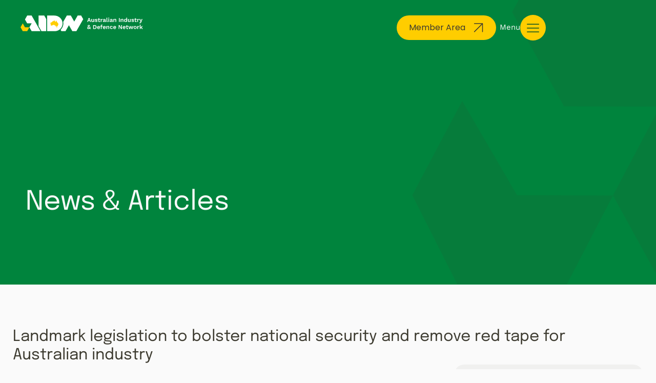

--- FILE ---
content_type: text/html; charset=UTF-8
request_url: https://aidn.org.au/landmark-legislation-to-bolster-national-security-and-remove-red-tape-for-australian-industry/
body_size: 60442
content:
<!doctype html>
<html lang="en-AU" prefix="og: https://ogp.me/ns#">
<head>
	<meta charset="UTF-8">
<script>
var gform;gform||(document.addEventListener("gform_main_scripts_loaded",function(){gform.scriptsLoaded=!0}),window.addEventListener("DOMContentLoaded",function(){gform.domLoaded=!0}),gform={domLoaded:!1,scriptsLoaded:!1,initializeOnLoaded:function(o){gform.domLoaded&&gform.scriptsLoaded?o():!gform.domLoaded&&gform.scriptsLoaded?window.addEventListener("DOMContentLoaded",o):document.addEventListener("gform_main_scripts_loaded",o)},hooks:{action:{},filter:{}},addAction:function(o,n,r,t){gform.addHook("action",o,n,r,t)},addFilter:function(o,n,r,t){gform.addHook("filter",o,n,r,t)},doAction:function(o){gform.doHook("action",o,arguments)},applyFilters:function(o){return gform.doHook("filter",o,arguments)},removeAction:function(o,n){gform.removeHook("action",o,n)},removeFilter:function(o,n,r){gform.removeHook("filter",o,n,r)},addHook:function(o,n,r,t,i){null==gform.hooks[o][n]&&(gform.hooks[o][n]=[]);var e=gform.hooks[o][n];null==i&&(i=n+"_"+e.length),gform.hooks[o][n].push({tag:i,callable:r,priority:t=null==t?10:t})},doHook:function(n,o,r){var t;if(r=Array.prototype.slice.call(r,1),null!=gform.hooks[n][o]&&((o=gform.hooks[n][o]).sort(function(o,n){return o.priority-n.priority}),o.forEach(function(o){"function"!=typeof(t=o.callable)&&(t=window[t]),"action"==n?t.apply(null,r):r[0]=t.apply(null,r)})),"filter"==n)return r[0]},removeHook:function(o,n,t,i){var r;null!=gform.hooks[o][n]&&(r=(r=gform.hooks[o][n]).filter(function(o,n,r){return!!(null!=i&&i!=o.tag||null!=t&&t!=o.priority)}),gform.hooks[o][n]=r)}});
</script>

	<meta name="viewport" content="width=device-width, initial-scale=1">
	<link rel="profile" href="https://gmpg.org/xfn/11">
	
<!-- Search Engine Optimisation by Rank Math - https://rankmath.com/ -->
<title>Landmark legislation to bolster national security and remove red tape for Australian industry | AIDN</title>
<link data-rocket-prefetch href="https://www.googletagmanager.com" rel="dns-prefetch"><link rel="preload" data-rocket-preload as="image" href="https://aidn.org.au/wp-content/uploads/2024/06/background-header-event.svg" fetchpriority="high">
<meta name="description" content="The Hon Richard Marles MPDeputy Prime MinisterMinister for Defence"/>
<meta name="robots" content="follow, index, max-snippet:-1, max-video-preview:-1, max-image-preview:large"/>
<link rel="canonical" href="https://aidn.org.au/landmark-legislation-to-bolster-national-security-and-remove-red-tape-for-australian-industry/" />
<meta property="og:locale" content="en_US" />
<meta property="og:type" content="article" />
<meta property="og:title" content="Landmark legislation to bolster national security and remove red tape for Australian industry | AIDN" />
<meta property="og:description" content="The Hon Richard Marles MPDeputy Prime MinisterMinister for Defence" />
<meta property="og:url" content="https://aidn.org.au/landmark-legislation-to-bolster-national-security-and-remove-red-tape-for-australian-industry/" />
<meta property="og:site_name" content="Spark Template" />
<meta property="article:section" content="News" />
<meta property="og:image" content="https://aidn.org.au/wp-content/uploads/2024/02/Richard-Marles.jpg" />
<meta property="og:image:secure_url" content="https://aidn.org.au/wp-content/uploads/2024/02/Richard-Marles.jpg" />
<meta property="og:image:width" content="432" />
<meta property="og:image:height" content="594" />
<meta property="og:image:alt" content="Landmark legislation to bolster national security and remove red tape for Australian industry" />
<meta property="og:image:type" content="image/jpeg" />
<meta property="article:published_time" content="2024-03-28T15:36:31+10:00" />
<meta name="twitter:card" content="summary_large_image" />
<meta name="twitter:title" content="Landmark legislation to bolster national security and remove red tape for Australian industry | AIDN" />
<meta name="twitter:description" content="The Hon Richard Marles MPDeputy Prime MinisterMinister for Defence" />
<meta name="twitter:image" content="https://aidn.org.au/wp-content/uploads/2024/02/Richard-Marles.jpg" />
<meta name="twitter:label1" content="Written by" />
<meta name="twitter:data1" content="Mackey Kandarajah" />
<meta name="twitter:label2" content="Time to read" />
<meta name="twitter:data2" content="2 minutes" />
<script type="application/ld+json" class="rank-math-schema">{"@context":"https://schema.org","@graph":[{"@type":"Organization","@id":"https://aidn.org.au/#organization","name":"Spark Template","url":"https://aidn.org.au","logo":{"@type":"ImageObject","@id":"https://aidn.org.au/#logo","url":"https://aidn.org.au/wp-content/uploads/2023/04/Frame-251@4X-150x150.png","contentUrl":"https://aidn.org.au/wp-content/uploads/2023/04/Frame-251@4X-150x150.png","caption":"Spark Template","inLanguage":"en-AU"}},{"@type":"WebSite","@id":"https://aidn.org.au/#website","url":"https://aidn.org.au","name":"Spark Template","publisher":{"@id":"https://aidn.org.au/#organization"},"inLanguage":"en-AU"},{"@type":"ImageObject","@id":"https://aidn.org.au/wp-content/uploads/2024/02/Richard-Marles.jpg","url":"https://aidn.org.au/wp-content/uploads/2024/02/Richard-Marles.jpg","width":"432","height":"594","inLanguage":"en-AU"},{"@type":"WebPage","@id":"https://aidn.org.au/landmark-legislation-to-bolster-national-security-and-remove-red-tape-for-australian-industry/#webpage","url":"https://aidn.org.au/landmark-legislation-to-bolster-national-security-and-remove-red-tape-for-australian-industry/","name":"Landmark legislation to bolster national security and remove red tape for Australian industry | AIDN","datePublished":"2024-03-28T15:36:31+10:00","dateModified":"2024-03-28T15:36:31+10:00","isPartOf":{"@id":"https://aidn.org.au/#website"},"primaryImageOfPage":{"@id":"https://aidn.org.au/wp-content/uploads/2024/02/Richard-Marles.jpg"},"inLanguage":"en-AU"},{"@type":"Person","@id":"https://aidn.org.au/author/spark_admn1334/","name":"Mackey Kandarajah","url":"https://aidn.org.au/author/spark_admn1334/","image":{"@type":"ImageObject","@id":"https://secure.gravatar.com/avatar/bc29b82c785d3c775384b28161f1e7e69c4dc700cd01ca78ddb847ee32930e25?s=96&amp;d=mm&amp;r=g","url":"https://secure.gravatar.com/avatar/bc29b82c785d3c775384b28161f1e7e69c4dc700cd01ca78ddb847ee32930e25?s=96&amp;d=mm&amp;r=g","caption":"Mackey Kandarajah","inLanguage":"en-AU"},"worksFor":{"@id":"https://aidn.org.au/#organization"}},{"@type":"BlogPosting","headline":"Landmark legislation to bolster national security and remove red tape for Australian industry | AIDN","datePublished":"2024-03-28T15:36:31+10:00","dateModified":"2024-03-28T15:36:31+10:00","articleSection":"News","author":{"@id":"https://aidn.org.au/author/spark_admn1334/","name":"Mackey Kandarajah"},"publisher":{"@id":"https://aidn.org.au/#organization"},"description":"The Hon Richard Marles MPDeputy Prime MinisterMinister for Defence","name":"Landmark legislation to bolster national security and remove red tape for Australian industry | AIDN","@id":"https://aidn.org.au/landmark-legislation-to-bolster-national-security-and-remove-red-tape-for-australian-industry/#richSnippet","isPartOf":{"@id":"https://aidn.org.au/landmark-legislation-to-bolster-national-security-and-remove-red-tape-for-australian-industry/#webpage"},"image":{"@id":"https://aidn.org.au/wp-content/uploads/2024/02/Richard-Marles.jpg"},"inLanguage":"en-AU","mainEntityOfPage":{"@id":"https://aidn.org.au/landmark-legislation-to-bolster-national-security-and-remove-red-tape-for-australian-industry/#webpage"}}]}</script>
<!-- /Rank Math WordPress SEO plugin -->

<link rel="alternate" type="application/rss+xml" title="AIDN &raquo; Feed" href="https://aidn.org.au/feed/" />
<link rel="alternate" type="application/rss+xml" title="AIDN &raquo; Comments Feed" href="https://aidn.org.au/comments/feed/" />
<link rel="alternate" type="application/rss+xml" title="AIDN &raquo; Landmark legislation to bolster national security and remove red tape for Australian industry Comments Feed" href="https://aidn.org.au/landmark-legislation-to-bolster-national-security-and-remove-red-tape-for-australian-industry/feed/" />
<link rel="alternate" title="oEmbed (JSON)" type="application/json+oembed" href="https://aidn.org.au/wp-json/oembed/1.0/embed?url=https%3A%2F%2Faidn.org.au%2Flandmark-legislation-to-bolster-national-security-and-remove-red-tape-for-australian-industry%2F" />
<link rel="alternate" title="oEmbed (XML)" type="text/xml+oembed" href="https://aidn.org.au/wp-json/oembed/1.0/embed?url=https%3A%2F%2Faidn.org.au%2Flandmark-legislation-to-bolster-national-security-and-remove-red-tape-for-australian-industry%2F&#038;format=xml" />
<style id='wp-img-auto-sizes-contain-inline-css'>
img:is([sizes=auto i],[sizes^="auto," i]){contain-intrinsic-size:3000px 1500px}
/*# sourceURL=wp-img-auto-sizes-contain-inline-css */
</style>
<style id='wp-emoji-styles-inline-css'>

	img.wp-smiley, img.emoji {
		display: inline !important;
		border: none !important;
		box-shadow: none !important;
		height: 1em !important;
		width: 1em !important;
		margin: 0 0.07em !important;
		vertical-align: -0.1em !important;
		background: none !important;
		padding: 0 !important;
	}
/*# sourceURL=wp-emoji-styles-inline-css */
</style>
<link rel='stylesheet' id='wp-block-library-css' href='https://aidn.org.au/wp-includes/css/dist/block-library/style.min.css?ver=6.9' media='all' />
<link rel='stylesheet' id='jet-engine-frontend-css' href='https://aidn.org.au/wp-content/plugins/jet-engine/assets/css/frontend.css?ver=3.8.2.1' media='all' />
<style id='global-styles-inline-css'>
:root{--wp--preset--aspect-ratio--square: 1;--wp--preset--aspect-ratio--4-3: 4/3;--wp--preset--aspect-ratio--3-4: 3/4;--wp--preset--aspect-ratio--3-2: 3/2;--wp--preset--aspect-ratio--2-3: 2/3;--wp--preset--aspect-ratio--16-9: 16/9;--wp--preset--aspect-ratio--9-16: 9/16;--wp--preset--color--black: #000000;--wp--preset--color--cyan-bluish-gray: #abb8c3;--wp--preset--color--white: #ffffff;--wp--preset--color--pale-pink: #f78da7;--wp--preset--color--vivid-red: #cf2e2e;--wp--preset--color--luminous-vivid-orange: #ff6900;--wp--preset--color--luminous-vivid-amber: #fcb900;--wp--preset--color--light-green-cyan: #7bdcb5;--wp--preset--color--vivid-green-cyan: #00d084;--wp--preset--color--pale-cyan-blue: #8ed1fc;--wp--preset--color--vivid-cyan-blue: #0693e3;--wp--preset--color--vivid-purple: #9b51e0;--wp--preset--gradient--vivid-cyan-blue-to-vivid-purple: linear-gradient(135deg,rgb(6,147,227) 0%,rgb(155,81,224) 100%);--wp--preset--gradient--light-green-cyan-to-vivid-green-cyan: linear-gradient(135deg,rgb(122,220,180) 0%,rgb(0,208,130) 100%);--wp--preset--gradient--luminous-vivid-amber-to-luminous-vivid-orange: linear-gradient(135deg,rgb(252,185,0) 0%,rgb(255,105,0) 100%);--wp--preset--gradient--luminous-vivid-orange-to-vivid-red: linear-gradient(135deg,rgb(255,105,0) 0%,rgb(207,46,46) 100%);--wp--preset--gradient--very-light-gray-to-cyan-bluish-gray: linear-gradient(135deg,rgb(238,238,238) 0%,rgb(169,184,195) 100%);--wp--preset--gradient--cool-to-warm-spectrum: linear-gradient(135deg,rgb(74,234,220) 0%,rgb(151,120,209) 20%,rgb(207,42,186) 40%,rgb(238,44,130) 60%,rgb(251,105,98) 80%,rgb(254,248,76) 100%);--wp--preset--gradient--blush-light-purple: linear-gradient(135deg,rgb(255,206,236) 0%,rgb(152,150,240) 100%);--wp--preset--gradient--blush-bordeaux: linear-gradient(135deg,rgb(254,205,165) 0%,rgb(254,45,45) 50%,rgb(107,0,62) 100%);--wp--preset--gradient--luminous-dusk: linear-gradient(135deg,rgb(255,203,112) 0%,rgb(199,81,192) 50%,rgb(65,88,208) 100%);--wp--preset--gradient--pale-ocean: linear-gradient(135deg,rgb(255,245,203) 0%,rgb(182,227,212) 50%,rgb(51,167,181) 100%);--wp--preset--gradient--electric-grass: linear-gradient(135deg,rgb(202,248,128) 0%,rgb(113,206,126) 100%);--wp--preset--gradient--midnight: linear-gradient(135deg,rgb(2,3,129) 0%,rgb(40,116,252) 100%);--wp--preset--font-size--small: 13px;--wp--preset--font-size--medium: 20px;--wp--preset--font-size--large: 36px;--wp--preset--font-size--x-large: 42px;--wp--preset--spacing--20: 0.44rem;--wp--preset--spacing--30: 0.67rem;--wp--preset--spacing--40: 1rem;--wp--preset--spacing--50: 1.5rem;--wp--preset--spacing--60: 2.25rem;--wp--preset--spacing--70: 3.38rem;--wp--preset--spacing--80: 5.06rem;--wp--preset--shadow--natural: 6px 6px 9px rgba(0, 0, 0, 0.2);--wp--preset--shadow--deep: 12px 12px 50px rgba(0, 0, 0, 0.4);--wp--preset--shadow--sharp: 6px 6px 0px rgba(0, 0, 0, 0.2);--wp--preset--shadow--outlined: 6px 6px 0px -3px rgb(255, 255, 255), 6px 6px rgb(0, 0, 0);--wp--preset--shadow--crisp: 6px 6px 0px rgb(0, 0, 0);}:root { --wp--style--global--content-size: 800px;--wp--style--global--wide-size: 1200px; }:where(body) { margin: 0; }.wp-site-blocks > .alignleft { float: left; margin-right: 2em; }.wp-site-blocks > .alignright { float: right; margin-left: 2em; }.wp-site-blocks > .aligncenter { justify-content: center; margin-left: auto; margin-right: auto; }:where(.wp-site-blocks) > * { margin-block-start: 24px; margin-block-end: 0; }:where(.wp-site-blocks) > :first-child { margin-block-start: 0; }:where(.wp-site-blocks) > :last-child { margin-block-end: 0; }:root { --wp--style--block-gap: 24px; }:root :where(.is-layout-flow) > :first-child{margin-block-start: 0;}:root :where(.is-layout-flow) > :last-child{margin-block-end: 0;}:root :where(.is-layout-flow) > *{margin-block-start: 24px;margin-block-end: 0;}:root :where(.is-layout-constrained) > :first-child{margin-block-start: 0;}:root :where(.is-layout-constrained) > :last-child{margin-block-end: 0;}:root :where(.is-layout-constrained) > *{margin-block-start: 24px;margin-block-end: 0;}:root :where(.is-layout-flex){gap: 24px;}:root :where(.is-layout-grid){gap: 24px;}.is-layout-flow > .alignleft{float: left;margin-inline-start: 0;margin-inline-end: 2em;}.is-layout-flow > .alignright{float: right;margin-inline-start: 2em;margin-inline-end: 0;}.is-layout-flow > .aligncenter{margin-left: auto !important;margin-right: auto !important;}.is-layout-constrained > .alignleft{float: left;margin-inline-start: 0;margin-inline-end: 2em;}.is-layout-constrained > .alignright{float: right;margin-inline-start: 2em;margin-inline-end: 0;}.is-layout-constrained > .aligncenter{margin-left: auto !important;margin-right: auto !important;}.is-layout-constrained > :where(:not(.alignleft):not(.alignright):not(.alignfull)){max-width: var(--wp--style--global--content-size);margin-left: auto !important;margin-right: auto !important;}.is-layout-constrained > .alignwide{max-width: var(--wp--style--global--wide-size);}body .is-layout-flex{display: flex;}.is-layout-flex{flex-wrap: wrap;align-items: center;}.is-layout-flex > :is(*, div){margin: 0;}body .is-layout-grid{display: grid;}.is-layout-grid > :is(*, div){margin: 0;}body{padding-top: 0px;padding-right: 0px;padding-bottom: 0px;padding-left: 0px;}a:where(:not(.wp-element-button)){text-decoration: underline;}:root :where(.wp-element-button, .wp-block-button__link){background-color: #32373c;border-width: 0;color: #fff;font-family: inherit;font-size: inherit;font-style: inherit;font-weight: inherit;letter-spacing: inherit;line-height: inherit;padding-top: calc(0.667em + 2px);padding-right: calc(1.333em + 2px);padding-bottom: calc(0.667em + 2px);padding-left: calc(1.333em + 2px);text-decoration: none;text-transform: inherit;}.has-black-color{color: var(--wp--preset--color--black) !important;}.has-cyan-bluish-gray-color{color: var(--wp--preset--color--cyan-bluish-gray) !important;}.has-white-color{color: var(--wp--preset--color--white) !important;}.has-pale-pink-color{color: var(--wp--preset--color--pale-pink) !important;}.has-vivid-red-color{color: var(--wp--preset--color--vivid-red) !important;}.has-luminous-vivid-orange-color{color: var(--wp--preset--color--luminous-vivid-orange) !important;}.has-luminous-vivid-amber-color{color: var(--wp--preset--color--luminous-vivid-amber) !important;}.has-light-green-cyan-color{color: var(--wp--preset--color--light-green-cyan) !important;}.has-vivid-green-cyan-color{color: var(--wp--preset--color--vivid-green-cyan) !important;}.has-pale-cyan-blue-color{color: var(--wp--preset--color--pale-cyan-blue) !important;}.has-vivid-cyan-blue-color{color: var(--wp--preset--color--vivid-cyan-blue) !important;}.has-vivid-purple-color{color: var(--wp--preset--color--vivid-purple) !important;}.has-black-background-color{background-color: var(--wp--preset--color--black) !important;}.has-cyan-bluish-gray-background-color{background-color: var(--wp--preset--color--cyan-bluish-gray) !important;}.has-white-background-color{background-color: var(--wp--preset--color--white) !important;}.has-pale-pink-background-color{background-color: var(--wp--preset--color--pale-pink) !important;}.has-vivid-red-background-color{background-color: var(--wp--preset--color--vivid-red) !important;}.has-luminous-vivid-orange-background-color{background-color: var(--wp--preset--color--luminous-vivid-orange) !important;}.has-luminous-vivid-amber-background-color{background-color: var(--wp--preset--color--luminous-vivid-amber) !important;}.has-light-green-cyan-background-color{background-color: var(--wp--preset--color--light-green-cyan) !important;}.has-vivid-green-cyan-background-color{background-color: var(--wp--preset--color--vivid-green-cyan) !important;}.has-pale-cyan-blue-background-color{background-color: var(--wp--preset--color--pale-cyan-blue) !important;}.has-vivid-cyan-blue-background-color{background-color: var(--wp--preset--color--vivid-cyan-blue) !important;}.has-vivid-purple-background-color{background-color: var(--wp--preset--color--vivid-purple) !important;}.has-black-border-color{border-color: var(--wp--preset--color--black) !important;}.has-cyan-bluish-gray-border-color{border-color: var(--wp--preset--color--cyan-bluish-gray) !important;}.has-white-border-color{border-color: var(--wp--preset--color--white) !important;}.has-pale-pink-border-color{border-color: var(--wp--preset--color--pale-pink) !important;}.has-vivid-red-border-color{border-color: var(--wp--preset--color--vivid-red) !important;}.has-luminous-vivid-orange-border-color{border-color: var(--wp--preset--color--luminous-vivid-orange) !important;}.has-luminous-vivid-amber-border-color{border-color: var(--wp--preset--color--luminous-vivid-amber) !important;}.has-light-green-cyan-border-color{border-color: var(--wp--preset--color--light-green-cyan) !important;}.has-vivid-green-cyan-border-color{border-color: var(--wp--preset--color--vivid-green-cyan) !important;}.has-pale-cyan-blue-border-color{border-color: var(--wp--preset--color--pale-cyan-blue) !important;}.has-vivid-cyan-blue-border-color{border-color: var(--wp--preset--color--vivid-cyan-blue) !important;}.has-vivid-purple-border-color{border-color: var(--wp--preset--color--vivid-purple) !important;}.has-vivid-cyan-blue-to-vivid-purple-gradient-background{background: var(--wp--preset--gradient--vivid-cyan-blue-to-vivid-purple) !important;}.has-light-green-cyan-to-vivid-green-cyan-gradient-background{background: var(--wp--preset--gradient--light-green-cyan-to-vivid-green-cyan) !important;}.has-luminous-vivid-amber-to-luminous-vivid-orange-gradient-background{background: var(--wp--preset--gradient--luminous-vivid-amber-to-luminous-vivid-orange) !important;}.has-luminous-vivid-orange-to-vivid-red-gradient-background{background: var(--wp--preset--gradient--luminous-vivid-orange-to-vivid-red) !important;}.has-very-light-gray-to-cyan-bluish-gray-gradient-background{background: var(--wp--preset--gradient--very-light-gray-to-cyan-bluish-gray) !important;}.has-cool-to-warm-spectrum-gradient-background{background: var(--wp--preset--gradient--cool-to-warm-spectrum) !important;}.has-blush-light-purple-gradient-background{background: var(--wp--preset--gradient--blush-light-purple) !important;}.has-blush-bordeaux-gradient-background{background: var(--wp--preset--gradient--blush-bordeaux) !important;}.has-luminous-dusk-gradient-background{background: var(--wp--preset--gradient--luminous-dusk) !important;}.has-pale-ocean-gradient-background{background: var(--wp--preset--gradient--pale-ocean) !important;}.has-electric-grass-gradient-background{background: var(--wp--preset--gradient--electric-grass) !important;}.has-midnight-gradient-background{background: var(--wp--preset--gradient--midnight) !important;}.has-small-font-size{font-size: var(--wp--preset--font-size--small) !important;}.has-medium-font-size{font-size: var(--wp--preset--font-size--medium) !important;}.has-large-font-size{font-size: var(--wp--preset--font-size--large) !important;}.has-x-large-font-size{font-size: var(--wp--preset--font-size--x-large) !important;}
:root :where(.wp-block-pullquote){font-size: 1.5em;line-height: 1.6;}
/*# sourceURL=global-styles-inline-css */
</style>
<link rel='stylesheet' id='wpa-css-css' href='https://aidn.org.au/wp-content/plugins/honeypot/includes/css/wpa.css?ver=2.3.04' media='all' />
<link rel='stylesheet' id='pmpro_frontend_base-css' href='https://aidn.org.au/wp-content/plugins/paid-memberships-pro/css/frontend/base.css?ver=3.6.4' media='all' />
<link rel='stylesheet' id='pmpro_frontend_variation_1-css' href='https://aidn.org.au/wp-content/plugins/paid-memberships-pro/css/frontend/variation_1.css?ver=3.6.4' media='all' />
<link rel='stylesheet' id='pmpro-member-directory-styles-css' href='https://aidn.org.au/wp-content/plugins/pmpro-member-directory/css/pmpro-member-directory.css?ver=2.1.3' media='all' />
<style id='pmpro-member-directory-styles-inline-css'>
#wpadminbar #wp-admin-bar-pmpromd-edit-member .ab-item:before { content: "\f110"; top: 3px; }
/*# sourceURL=pmpro-member-directory-styles-inline-css */
</style>
<link rel='stylesheet' id='woocommerce-layout-css' href='https://aidn.org.au/wp-content/plugins/woocommerce/assets/css/woocommerce-layout.css?ver=10.4.3' media='all' />
<link rel='stylesheet' id='woocommerce-smallscreen-css' href='https://aidn.org.au/wp-content/plugins/woocommerce/assets/css/woocommerce-smallscreen.css?ver=10.4.3' media='only screen and (max-width: 768px)' />
<link rel='stylesheet' id='woocommerce-general-css' href='https://aidn.org.au/wp-content/plugins/woocommerce/assets/css/woocommerce.css?ver=10.4.3' media='all' />
<style id='woocommerce-inline-inline-css'>
.woocommerce form .form-row .required { visibility: visible; }
/*# sourceURL=woocommerce-inline-inline-css */
</style>
<link rel='stylesheet' id='hello-elementor-css' href='https://aidn.org.au/wp-content/themes/hello-elementor/assets/css/reset.css?ver=3.4.5' media='all' />
<link rel='stylesheet' id='hello-elementor-theme-style-css' href='https://aidn.org.au/wp-content/themes/hello-elementor/assets/css/theme.css?ver=3.4.5' media='all' />
<link rel='stylesheet' id='hello-elementor-header-footer-css' href='https://aidn.org.au/wp-content/themes/hello-elementor/assets/css/header-footer.css?ver=3.4.5' media='all' />
<link rel='stylesheet' id='jet-fb-option-field-select-css' href='https://aidn.org.au/wp-content/plugins/jetformbuilder/modules/option-field/assets/build/select.css?ver=0edd78a6f12e2b918b82' media='all' />
<link rel='stylesheet' id='jet-fb-option-field-checkbox-css' href='https://aidn.org.au/wp-content/plugins/jetformbuilder/modules/option-field/assets/build/checkbox.css?ver=6e25adbbae5a5d1bb65e' media='all' />
<link rel='stylesheet' id='jet-fb-option-field-radio-css' href='https://aidn.org.au/wp-content/plugins/jetformbuilder/modules/option-field/assets/build/radio.css?ver=7c6d0d4d7df91e6bd6a4' media='all' />
<link rel='stylesheet' id='jet-fb-advanced-choices-css' href='https://aidn.org.au/wp-content/plugins/jetformbuilder/modules/advanced-choices/assets/build/main.css?ver=ca05550a7cac3b9b55a3' media='all' />
<link rel='stylesheet' id='jet-fb-wysiwyg-css' href='https://aidn.org.au/wp-content/plugins/jetformbuilder/modules/wysiwyg/assets/build/wysiwyg.css?ver=5a4d16fb6d7a94700261' media='all' />
<link rel='stylesheet' id='jet-fb-switcher-css' href='https://aidn.org.au/wp-content/plugins/jetformbuilder/modules/switcher/assets/build/switcher.css?ver=06c887a8b9195e5a119d' media='all' />
<link rel='stylesheet' id='jet-popup-frontend-css' href='https://aidn.org.au/wp-content/plugins/jet-popup/assets/css/jet-popup-frontend.css?ver=2.0.20.3' media='all' />
<link rel='stylesheet' id='elementor-frontend-css' href='https://aidn.org.au/wp-content/uploads/elementor/css/custom-frontend.min.css?ver=1768875272' media='all' />
<link rel='stylesheet' id='widget-image-css' href='https://aidn.org.au/wp-content/plugins/elementor/assets/css/widget-image.min.css?ver=3.34.1' media='all' />
<link rel='stylesheet' id='widget-heading-css' href='https://aidn.org.au/wp-content/plugins/elementor/assets/css/widget-heading.min.css?ver=3.34.1' media='all' />
<link rel='stylesheet' id='widget-icon-list-css' href='https://aidn.org.au/wp-content/uploads/elementor/css/custom-widget-icon-list.min.css?ver=1768875272' media='all' />
<link rel='stylesheet' id='e-animation-grow-css' href='https://aidn.org.au/wp-content/plugins/elementor/assets/lib/animations/styles/e-animation-grow.min.css?ver=3.34.1' media='all' />
<link rel='stylesheet' id='widget-social-icons-css' href='https://aidn.org.au/wp-content/plugins/elementor/assets/css/widget-social-icons.min.css?ver=3.34.1' media='all' />
<link rel='stylesheet' id='e-apple-webkit-css' href='https://aidn.org.au/wp-content/uploads/elementor/css/custom-apple-webkit.min.css?ver=1768875272' media='all' />
<link rel='stylesheet' id='widget-post-info-css' href='https://aidn.org.au/wp-content/plugins/elementor-pro/assets/css/widget-post-info.min.css?ver=3.34.0' media='all' />
<link rel='stylesheet' id='elementor-icons-shared-0-css' href='https://aidn.org.au/wp-content/plugins/elementor/assets/lib/font-awesome/css/fontawesome.min.css?ver=5.15.3' media='all' />
<link rel='stylesheet' id='elementor-icons-fa-regular-css' href='https://aidn.org.au/wp-content/plugins/elementor/assets/lib/font-awesome/css/regular.min.css?ver=5.15.3' media='all' />
<link rel='stylesheet' id='elementor-icons-fa-solid-css' href='https://aidn.org.au/wp-content/plugins/elementor/assets/lib/font-awesome/css/solid.min.css?ver=5.15.3' media='all' />
<link rel='stylesheet' id='widget-divider-css' href='https://aidn.org.au/wp-content/plugins/elementor/assets/css/widget-divider.min.css?ver=3.34.1' media='all' />
<link rel='stylesheet' id='widget-nested-accordion-css' href='https://aidn.org.au/wp-content/plugins/elementor/assets/css/widget-nested-accordion.min.css?ver=3.34.1' media='all' />
<link rel='stylesheet' id='widget-loop-common-css' href='https://aidn.org.au/wp-content/plugins/elementor-pro/assets/css/widget-loop-common.min.css?ver=3.34.0' media='all' />
<link rel='stylesheet' id='widget-loop-grid-css' href='https://aidn.org.au/wp-content/uploads/elementor/css/custom-pro-widget-loop-grid.min.css?ver=1768875272' media='all' />
<link rel='stylesheet' id='e-popup-css' href='https://aidn.org.au/wp-content/plugins/elementor-pro/assets/css/conditionals/popup.min.css?ver=3.34.0' media='all' />
<link rel='stylesheet' id='elementor-icons-css' href='https://aidn.org.au/wp-content/plugins/elementor/assets/lib/eicons/css/elementor-icons.min.css?ver=5.45.0' media='all' />
<link rel='stylesheet' id='elementor-post-7-css' href='https://aidn.org.au/wp-content/uploads/elementor/css/post-7.css?ver=1768875272' media='all' />
<link rel='stylesheet' id='elementor-post-223-css' href='https://aidn.org.au/wp-content/uploads/elementor/css/post-223.css?ver=1768875270' media='all' />
<link rel='stylesheet' id='elementor-post-497-css' href='https://aidn.org.au/wp-content/uploads/elementor/css/post-497.css?ver=1768875270' media='all' />
<link rel='stylesheet' id='elementor-post-18138-css' href='https://aidn.org.au/wp-content/uploads/elementor/css/post-18138.css?ver=1768875270' media='all' />
<link rel='stylesheet' id='elementor-post-11038-css' href='https://aidn.org.au/wp-content/uploads/elementor/css/post-11038.css?ver=1768875271' media='all' />
<link rel='stylesheet' id='elementskit-parallax-style-css' href='https://aidn.org.au/wp-content/plugins/elementskit/modules/parallax/assets/css/style.css?ver=3.3.0' media='all' />
<link rel='stylesheet' id='hello-elementor-child-style-css' href='https://aidn.org.au/wp-content/themes/hello-theme-child-master/style.css?ver=1.0.0' media='all' />
<link rel='stylesheet' id='wqpmb-style-css' href='https://aidn.org.au/wp-content/plugins/wc-quantity-plus-minus-button/assets/css/style.css?ver=1.0.0' media='all' />
<link rel='stylesheet' id='ekit-widget-styles-css' href='https://aidn.org.au/wp-content/plugins/elementskit-lite/widgets/init/assets/css/widget-styles.css?ver=3.7.8' media='all' />
<link rel='stylesheet' id='ekit-widget-styles-pro-css' href='https://aidn.org.au/wp-content/plugins/elementskit/widgets/init/assets/css/widget-styles-pro.css?ver=3.3.0' media='all' />
<link rel='stylesheet' id='ekit-responsive-css' href='https://aidn.org.au/wp-content/plugins/elementskit-lite/widgets/init/assets/css/responsive.css?ver=3.7.8' media='all' />
<link rel='stylesheet' id='bellows-css' href='https://aidn.org.au/wp-content/plugins/bellows-accordion-menu/assets/css/bellows.min.css?ver=1.4.4' media='all' />
<link rel='stylesheet' id='bellows-font-awesome-css' href='https://aidn.org.au/wp-content/plugins/bellows-accordion-menu/assets/css/fontawesome/css/font-awesome.min.css?ver=1.4.4' media='all' />
<link rel='stylesheet' id='elementor-gf-local-poppins-css' href='https://aidn.org.au/wp-content/uploads/elementor/google-fonts/css/poppins.css?ver=1742948173' media='all' />
<link rel='stylesheet' id='elementor-gf-local-worksans-css' href='https://aidn.org.au/wp-content/uploads/elementor/google-fonts/css/worksans.css?ver=1742948179' media='all' />
<link rel='stylesheet' id='elementor-gf-local-epilogue-css' href='https://aidn.org.au/wp-content/uploads/elementor/google-fonts/css/epilogue.css?ver=1742948191' media='all' />
<link rel='stylesheet' id='elementor-icons-ekiticons-css' href='https://aidn.org.au/wp-content/plugins/elementskit-lite/modules/elementskit-icon-pack/assets/css/ekiticons.css?ver=3.7.8' media='all' />
<script src="https://aidn.org.au/wp-includes/js/jquery/jquery.min.js?ver=3.7.1" id="jquery-core-js"></script>
<script src="https://aidn.org.au/wp-includes/js/jquery/jquery-migrate.min.js?ver=3.4.1" id="jquery-migrate-js"></script>
<script src="https://aidn.org.au/wp-content/plugins/pmpro-member-directory/includes/google-maps/js/extras.js?ver=2.1.3" id="pmpro-directory-maps-extra-scripts-js"></script>
<script src="https://aidn.org.au/wp-content/plugins/woocommerce/assets/js/jquery-blockui/jquery.blockUI.min.js?ver=2.7.0-wc.10.4.3" id="wc-jquery-blockui-js" defer data-wp-strategy="defer"></script>
<script src="https://aidn.org.au/wp-content/plugins/woocommerce/assets/js/js-cookie/js.cookie.min.js?ver=2.1.4-wc.10.4.3" id="wc-js-cookie-js" defer data-wp-strategy="defer"></script>
<script id="woocommerce-js-extra">
var woocommerce_params = {"ajax_url":"/wp-admin/admin-ajax.php","wc_ajax_url":"/?wc-ajax=%%endpoint%%","i18n_password_show":"Show password","i18n_password_hide":"Hide password"};
//# sourceURL=woocommerce-js-extra
</script>
<script src="https://aidn.org.au/wp-content/plugins/woocommerce/assets/js/frontend/woocommerce.min.js?ver=10.4.3" id="woocommerce-js" defer data-wp-strategy="defer"></script>
<script src="https://aidn.org.au/wp-content/plugins/elementor-pro/assets/js/page-transitions.min.js?ver=3.34.0" id="page-transitions-js"></script>
<script src="https://aidn.org.au/wp-content/plugins/elementskit/modules/parallax/assets/js/jarallax.js?ver=3.3.0" id="jarallax-js"></script>
<link rel="https://api.w.org/" href="https://aidn.org.au/wp-json/" /><link rel="alternate" title="JSON" type="application/json" href="https://aidn.org.au/wp-json/wp/v2/posts/7731" /><link rel="EditURI" type="application/rsd+xml" title="RSD" href="https://aidn.org.au/xmlrpc.php?rsd" />
<meta name="generator" content="WordPress 6.9" />
<link rel='shortlink' href='https://aidn.org.au/?p=7731' />
<style id="bellows-custom-generated-css">
/** Bellows Custom Menu Styles (Customizer) **/
/* main */
.bellows.bellows-main, .bellows.bellows-main .bellows-menu-item, .bellows.bellows-main .bellows-menu-item .bellows-target { font-family:Epilogue; }



/** Bellows Custom Tweaks (General Settings) **/
.bellows.bellows-main .bellows-menu-item .bellows-target {
font-family: "Work Sans";
font-size: 16px;
font-style: normal;
font-weight: 400;
line-height: 20px; /* 125% */
}

ul#menu-dashboard-menu li a svg {
    float: left;
    margin-top: -5px;
}


/* Status: Loaded from Transient */

</style><style id="pmpro_colors">:root {
	--pmpro--color--base: #ffffff;
	--pmpro--color--contrast: #222222;
	--pmpro--color--accent: #0c3d54;
	--pmpro--color--accent--variation: hsl( 199,75%,28.5% );
	--pmpro--color--border--variation: hsl( 0,0%,91% );
}</style>	<noscript><style>.woocommerce-product-gallery{ opacity: 1 !important; }</style></noscript>
	<meta name="generator" content="Elementor 3.34.1; features: additional_custom_breakpoints; settings: css_print_method-external, google_font-enabled, font_display-swap">
<script>
        document.addEventListener('DOMContentLoaded', function() {
            var button = document.getElementById('show-more-btn');
						button.innerHTML = 'Show More <img class="sh-less" src="https://aidn.org.au/wp-content/uploads/2024/05/arrow-up-right@4x.svg" alt="less icon">';
					button.style.padding = '0px 0px 0px 0px';
            button.addEventListener('click', function() {
                var ulElement = document.getElementById('ub-ht');

                ulElement.classList.toggle('expanded');

                if (ulElement.classList.contains('expanded')) {
                    button.innerHTML = 'Show Less <img class="sh-more" src="https://aidn.org.au/wp-content/uploads/2024/05/arrow-up-right-1.svg" alt="more icon">';
									button.style.padding = '0px 0px 0px 0px';
                } else {
                    button.innerHTML = 'Show More <img class="sh-less" src="https://aidn.org.au/wp-content/uploads/2024/05/arrow-up-right@4x.svg" alt="less icon">';
									button.style.padding = '0px 0px 0px 0px';
                }
            });
        });
    </script>


<script>
        // Select the div with the class "filter_block"
        var filterBlock = document.querySelector('.filter_block');

        // Find the label inside this div
        var label = filterBlock.querySelector('label');

        // Change the innerHTML of the label
        label.textContent = 'Filter by';
</script>
<script>
document.addEventListener('DOMContentLoaded', function () {
    // Replace '2927' with your actual menu item ID
    var menuItem = document.getElementById('menu-item-2927');
    
    if (menuItem) {
        var anchor = menuItem.querySelector('a');
        
        if (anchor) {
            anchor.addEventListener('click', function (event) {
                event.preventDefault();
                
                // Replace 'your_popup_id' with your actual popup ID
                var popupId = 'your_popup_id';
                
                if (typeof elementorPro !== 'undefined' && typeof elementorPro.widgets !== 'undefined') {
                    elementorPro.widgets.Popup.showPopup({ id: popupId });
                } else {
                    console.error('Elementor Pro is not loaded or Popup widget is not available.');
                }
            });
        } else {
            console.error('Anchor element not found under menu item.');
        }
    } else {
        console.error('Menu item with ID "menu-item-2927" not found.');
    }
});

</script>
<meta name="google-site-verification" content="cg6cULNV70xNIHoxdE8gghI8UWijWSc5PDCZJAZGDQE" />
<!-- Google Tag Manager -->
<script>(function(w,d,s,l,i){w[l]=w[l]||[];w[l].push({'gtm.start':
new Date().getTime(),event:'gtm.js'});var f=d.getElementsByTagName(s)[0],
j=d.createElement(s),dl=l!='dataLayer'?'&l='+l:'';j.async=true;j.src=
'https://www.googletagmanager.com/gtm.js?id='+i+dl;f.parentNode.insertBefore(j,f);
})(window,document,'script','dataLayer','GTM-TKZBMFFV');</script>
<!-- End Google Tag Manager -->

			<script type="text/javascript">
				var elementskit_module_parallax_url = "https://aidn.org.au/wp-content/plugins/elementskit/modules/parallax/"
			</script>
		<style type="text/css" id="filter-everything-inline-css">.wpc-orderby-select{width:100%}.wpc-filters-open-button-container{display:none}.wpc-debug-message{padding:16px;font-size:14px;border:1px dashed #ccc;margin-bottom:20px}.wpc-debug-title{visibility:hidden}.wpc-button-inner,.wpc-chip-content{display:flex;align-items:center}.wpc-icon-html-wrapper{position:relative;margin-right:10px;top:2px}.wpc-icon-html-wrapper span{display:block;height:1px;width:18px;border-radius:3px;background:#2c2d33;margin-bottom:4px;position:relative}span.wpc-icon-line-1:after,span.wpc-icon-line-2:after,span.wpc-icon-line-3:after{content:"";display:block;width:3px;height:3px;border:1px solid #2c2d33;background-color:#fff;position:absolute;top:-2px;box-sizing:content-box}span.wpc-icon-line-3:after{border-radius:50%;left:2px}span.wpc-icon-line-1:after{border-radius:50%;left:5px}span.wpc-icon-line-2:after{border-radius:50%;left:12px}body .wpc-filters-open-button-container a.wpc-filters-open-widget,body .wpc-filters-open-button-container a.wpc-open-close-filters-button{display:inline-block;text-align:left;border:1px solid #2c2d33;border-radius:2px;line-height:1.5;padding:7px 12px;background-color:transparent;color:#2c2d33;box-sizing:border-box;text-decoration:none!important;font-weight:400;transition:none;position:relative}@media screen and (max-width:768px){.wpc_show_bottom_widget .wpc-filters-open-button-container,.wpc_show_open_close_button .wpc-filters-open-button-container{display:block}.wpc_show_bottom_widget .wpc-filters-open-button-container{margin-top:1em;margin-bottom:1em}}</style>
			<style>
				.e-con.e-parent:nth-of-type(n+4):not(.e-lazyloaded):not(.e-no-lazyload),
				.e-con.e-parent:nth-of-type(n+4):not(.e-lazyloaded):not(.e-no-lazyload) * {
					background-image: none !important;
				}
				@media screen and (max-height: 1024px) {
					.e-con.e-parent:nth-of-type(n+3):not(.e-lazyloaded):not(.e-no-lazyload),
					.e-con.e-parent:nth-of-type(n+3):not(.e-lazyloaded):not(.e-no-lazyload) * {
						background-image: none !important;
					}
				}
				@media screen and (max-height: 640px) {
					.e-con.e-parent:nth-of-type(n+2):not(.e-lazyloaded):not(.e-no-lazyload),
					.e-con.e-parent:nth-of-type(n+2):not(.e-lazyloaded):not(.e-no-lazyload) * {
						background-image: none !important;
					}
				}
			</style>
			<link rel="icon" href="https://aidn.org.au/wp-content/uploads/2024/10/Untitled-design-4-100x100.png" sizes="32x32" />
<link rel="icon" href="https://aidn.org.au/wp-content/uploads/2024/10/Untitled-design-4-300x300.png" sizes="192x192" />
<link rel="apple-touch-icon" href="https://aidn.org.au/wp-content/uploads/2024/10/Untitled-design-4-300x300.png" />
<meta name="msapplication-TileImage" content="https://aidn.org.au/wp-content/uploads/2024/10/Untitled-design-4-300x300.png" />
		<style id="wp-custom-css">
			#wa1_mailchimp_email_div,
#wa2_mailchimp_email_div,
#wa3_mailchimp_email_div,
#nt1_mailchimp_email_div,
#nt2_mailchimp_email_div,
#nt3_mailchimp_email_div,
#sa1_mailchimp_email_div,
#sa2_mailchimp_email_div,
#sa3_mailchimp_email_div,
#tas1_mailchimp_email_div,
#tas2_mailchimp_email_div,
#tas3_mailchimp_email_div,
#nsw1_mailchimp_email_div,
#nsw2_mailchimp_email_div,
#nsw3_mailchimp_email_div,
#vc1_mailchimp_email_div,
#vc2_mailchimp_email_div,
#vc3_mailchimp_email_div,
#qld1_mailchimp_email_div,
#qld2_mailchimp_email_div,
#qld3_mailchimp_email_div,
#act1_mailchimp_email_div,
#act2_mailchimp_email_div,
#act3_mailchimp_email_div
{
	display:none;
}


.elementor-element-5aebea87 .company-user-info .compnay_logo {
    width: 18% !important;
}

.error404 div#top-header {
    background-color: #00843D;
}

div.pmpro_member_profile strong {
    display: block;
    width: 20%;
}

span.value {
    width: 80%;
}

.login-message{
	display:none;
}
.username{
	padding-top:20px;
}
.ub-name{
	display:block;
}
.ekit-sidebar-widget {
    width: 800px !important;
    position: fixed !important;
    right: 0px !important;
}

.dashboard_header .ub-name{
	display:block !important;
}


.filter1 select option:hover {
            background-color: #000; 
        }


/* ---/// Event Page Header Button ///--- */
.bellows-current-menu-item a
{
		color: #fff;
    background-color: #00843D;
    border-radius: 8px;
}
.bellows-current-menu-item .bellows-item-level-1 a
{
	
		color:  #00843D !important;
    background-color: transparent !important;
}


i.bellows-subtoggle-icon-expand.fa.fa-chevron-down {
    transform: rotate(-88deg) !important;
}
i.bellows-subtoggle-icon-collapse.fa.fa-chevron-up {
    rotate: 180deg !important;
}


.bellows-current-menu-item a svg path {
    stroke: #fff;
}


.bellows-source-menu ul li a:hover{
	background-color:#00843D;
	color:#fff;
}
.bellows-current-menu-item a{
	background-color:#00843D !important;
	color: #fff !important;	
}

.bellows-submenu .bellows-current-menu-item a{
	background-color:transparent !important;
	color: #00843D !important;	
}




.bellows-source-menu ul li a:active svg path{
	stroke:#00843D !important;
}

.bellows-source-menu ul li ul li a:hover{
	background-color:transparent !important;
	color:#00843D !important;
}

.bellows-source-menu ul li ul li a:active{
	background-color:transparent !important;
	color:#00843D !important;
}

.bellows-source-menu ul li a{
	color:#3D3B30;
	border-radius:8px;
	margin-top:3px !important;
}
.bellows-source-menu ul li a:hover svg path{
	stroke:#fff;
}
.bellows .bellows-nav .bellows-subtoggle{
	width:100%;
	display:flex;
	justify-content:end;
	padding-right:15px;
}

.bellows .bellows-nav .bellows-subtoggle:hover{
	background-color:transparent;
}

@media only screen and (max-width: 1200px){
	.elementor-element-5aebea87 .company-user-info .compnay_logo {
    width: 150px !important;
}
}


@media only screen and (max-width: 1024px){
	
.elementor-element-5aebea87 .company-user-info .compnay_logo {
    width: 150px !important;
}
	
	.page-id-874 .company_logo {
    width: 140px;
    background-color: #fff;
    height: 132px;
    aspect-ratio: 1;
    object-fit: cover;
    border-radius: 100%;
    text-align: center;
    justify-content: center;
    display: flex;
    align-items: center;
}

	
	.bellows-source-menu .bellows-target{
	color:#fff;
	border-radius:8px;
	margin-top:3px !important;
}
	
	.bellows-submenu .bellows-current-menu-item a{
	background-color:transparent !important;
	color: #ffcd00 !important;	
}
	
		.bellows-source-menu ul li a svg path{
	stroke:#fff;

}
.elementor-element.elementor-element-aea1dab.ub-btn-hdr.elementor-hidden-desktop.elementor-hidden-laptop.elementor-hidden-tablet_extra.elementor-widget.elementor-widget-shortcode {
 
		color:#3D3B30 !important;
    padding: 4px 5px 4px 10px;
    border-radius: 30px;
    justify-content: center;
    align-items: center;
}

.elementor-element.elementor-element-aea1dab.ub-btn-hdr.elementor-hidden-desktop.elementor-hidden-laptop.elementor-hidden-tablet_extra.elementor-widget.elementor-widget-shortcode svg {
    width: 60% !important;
    margin-top: -10px !important;
}
	
	.elementor-element.elementor-element-aea1dab.ub-btn-hdr.elementor-hidden-desktop.elementor-hidden-laptop.elementor-hidden-tablet_extra.elementor-widget.elementor-widget-shortcode img {
    width: 100% !important;
    margin-top: -10px !important;
}
	

.elementor-element.elementor-element-aea1dab.ub-btn-hdr.elementor-hidden-desktop.elementor-hidden-laptop.elementor-hidden-tablet_extra.elementor-widget.elementor-widget-shortcode .elementor-button-text {
    font-family: Work Sans;
    font-size: 15px;
    font-weight: 500;
    line-height: 16px;
    text-align: left;
    color: #3D3B30 !important;
}
	
	
}
/* 
  .bellows-menu-item-has-children .bellows-item-level-1{
	margin-top:5px;
}

.bellows-menu-item{
	margin-top:5px !important;
}


.bellows-menu-item:hover a svg path {
    stroke: #fff;
}

.bellows-item-level-1{
	color: #3D3B30 !important;
}


.bellows-menu-item:hover a {
    background-color: #00843D;
    color: #fff !important;
border-radius:8px;
}

.bellows-menu-item-has-children:hover .bellows-item-level-1 a {
    background-color: transparent;   
		border-radius:8px;
}


.bellows-menu-item-has-children .bellows-item-level-1:hover a{
	background-color: #00843D;
    color: #fff !important;
border-radius:8px;
}

.bellows-menu-item-has-children .bellows-item-level-1:active a{
    color: #00843D !important;
border-radius:8px;
}

bellows-current-menu-parent ul {
    background-color: transparent !important;
}

bellows-current-menu-parent a{
    background-color: #00843D !important;
	color:#fff !important;
}
 */



input::placeholder{
	opacity:0 !important;
}
[type=button]:focus, [type=submit]:focus, button:focus {
    outline: 0px auto -webkit-focus-ring-color;
	background-color:transparent !important;
}


.pmpro_content_message
{
    text-align: center;
    margin-top: 30px;
    margin-bottom: 30px;
}


body{
	background-color:#fafafa !important;
}
.elementor-page-3685 li#menu-item-2922 a svg path {
    stroke: #fff;
}
.elementor-page-3685 li#menu-item-2922 a {
    color: #fff !important;
    background-color: #00843D !important;
    border-radius: 8px !important;
}
.page-id-874 ul#menu-dashboard-menu #menu-item-2920 a svg path {
    stroke: #fff;
}

.elementor-element-1bf288b .elementor-element-2f985b4 {
    display: none;
}

.elementor-element-2f985b4 {
    display: none;
}
@media only screen and (max-width: 1024px){
	
	.bellows-current-menu-item a
{
		color: #fff;
    background-color: #00843D;
    border-radius: 8px;
}
	
	.bellows-active {
		color: #fff;
    background-color: #00843D;
    border-radius: 8px;
}
	
	
	.left-side-pannel .company_p {
    color: #3D3B30 !important;
    font-family: "Work Sans" !important;
    font-size: 16px !important;
    font-style: normal !important;
    font-weight: 400 !important;
    line-height: 20px !important;
}

/* 	.company-user-info .compnay_logo {
    width: 67px !important;
} */
	
	
	
		.left-side-pannel .company_type {
    color: #3D3B30 !important;
    font-family: "Work Sans" !important;
    font-size: 16px !important;
    font-style: normal !important;
    font-weight: 400 !important;
    line-height: 20px !important;
}
	
	
	
	.elementor-element-2f985b4{
	display:block;
}
	.elementor-element-1bf288b ..elementor-element-2f985b4 {
    display: none;
}
	
	.bellows .bellows-nav .bellows-subtoggle .fa {
    display: inline-flex;
    align-items: center;
    line-height: 1em;
    margin-bottom: -1px;
    color: #fafafa;
}

.bellows.bellows-main .bellows-menu-item .bellows-target{
    font-family: "Work Sans";
    font-size: 16px;
    font-style: normal;
    font-weight: 400;
    line-height: 20px;
}

.bellows.bellows-main .bellows-menu-item .bellows-target svg path{
stroke:#fff !important;
}

	
	
div#input_1_74 {
    display: grid;
    grid-template-columns: repeat(1, 1fr);
    row-gap: 25px;
    column-gap: 240px;
}
.company-user-info.left-side-pannel {
    background-color: #ababab;
    padding: 10px;
    border-radius: 10px;
}
		
	
	body{
		background-color:#f4f4f4 !important;
	}
}





p.pmpro_actions_nav {
    text-align: left;
    padding-top: 20px;
}

.page-id-1167 .elementor-element.elementor-element-80566fd.e-flex.e-con-boxed.e-con.e-child.elementskit-parallax-multi-container .e-con-inner {
    justify-content: end;
}

.page-id-1167 .elementor-element.elementor-element-201a6e9.e-flex.e-con-boxed.e-con.e-child.elementskit-parallax-multi-container .e-con-inner {
    justify-content: flex-start !important;
}


.page-id-1167 .elementor-element.elementor-element-8ad3beb.e-flex.e-con-boxed.e-con.e-child.elementskit-parallax-multi-container .e-con-inner {
    justify-content: flex-start !important;
}








/* --// second header settings--// */

/* .elementor-8789 .elementor-element.elementor-element-8ff0274 .ekit-wid-con .ekit-sidebar-widget {
    max-width: 500px;
    background-color: #004F25;
} */


.elementor-8789 .elementor-element.elementor-element-8ff0274 .ekit-sidebar-group a.ekit_close-side-widget {
    background-color: #004F25;
    border: none;
}

p.login-submit input#wp-submit {
    background-color: #FFCD00;
    border: none;
}



.gform-theme--framework .gfield:where(:not(.gfield--type-html):not(.gfield--type-section)) select {
    padding: 20px!important;
     height: auto
}


#pmpro_user_fields .pmpro_checkout-fields
{
	display: flex;
    flex-direction: column;
}


#pmpro_user_fields .pmpro_checkout-field-username
{
	    order: 3;
}

#pmpro_user_fields .pmpro_checkout-field-password
{
	    order: 4;
}

#pmpro_user_fields .pmpro_checkout-field-password2
{
	    order: 5;
}

#pmpro_user_fields .pmpro_checkout-field-bconfirmemail
{
	    order: 2;
}

#pmpro_user_fields .pmpro_checkout-field-bemail
{
	    order: 1;
}






.user-info .compnay_logo{
    width: 25% !important;
}


.user-info
{
	    display: flex;
    grid-gap: 20px;
}

.username_p
{
	font-size: 20px;
    float: left;
    width: 100%;
    margin-bottom: 7px;
}
span{
	font-weight:400 !important;
}

.page-id-856 .elementor.elementor-856 {
    padding-top: 80px;
}
.page-id-856 .elementor-223 {
    background-color: #00843D;
    padding-bottom: 120px
}

.elementor-page-3685 .elementor-223 {
    background-color: #00843D;
}

.elementor-page-3425 .elementor-223 {
    background-color: #00843D;
    padding-bottom: 120px
}






.page-id-866 .elementor-element.elementor-element-71bb30cc.e-flex.e-con-boxed.e-con.e-parent.elementskit-parallax-multi-container {
    padding-top: 250px;
}

.elementor-button-icon svg {
    width: auto !important;
    height: auto !important;
	margin: 0;
}

.svg-active svg path{
  fill: #f6b434 !important; /* Replace with your chosen color */
  fill-opacity: 1 !important; /* 100% opacity */
}

#1:hover,
#2:hover,
#3:hover,
#4:hover,
#5:hover,
#6:hover,
#7:hover
{
	cursor:pointer;
}



/* Ubaid css to adjust left side company info on dashboard */
.company-user-info.left-side-pannel .compnay_logo {
    width: 90px !important;
	height:85px;
    background-color: #fff;
    border-radius: 100%;
    padding: 4px 4px;
	display:flex;
	justify-content:center;
	align-items:center;
}

.elementor-element-5aebea87 .compnay_logo {
    display:flex;
			justify-content:center;
	align-items:center;
    background-color: #fff;
    border-radius: 50%;
	height:105px;
}

.elementor-element-5aebea87 .compnay_logo img {
    transform: translate(0px, 0px);
    width:100px;
    height: 100px;
    aspect-ratio: 1;
    object-fit: contain;
	border-radius:100%;
}

.compnay_logo img {
    width: 70px;
    height: 70px;
    aspect-ratio: 1;
    object-fit: contain;
	border-radius:100%;
}



.company-user-info.left-side-pannel .companny_info {
    width: 65% !important;
    display: flex;
    flex-direction: column;
    justify-content: center;
    padding-top: 10px
}

.left-side-pannel .company_p {
    color: #3D3B30;
    font-family: "Work Sans" !important;
    font-size: 16px !important;
    font-style: normal !important;
    font-weight: 400 !important;
    line-height: 20px !important;
}

.company-user-info
{
        display: flex;
    grid-gap: 15px !important;
}

ul.bellows-submenu {
    padding-left: 25px !important;
}

/*.company-user-info .compnay_logo*/
/*{*/
/*    width: 50%;*/
/*}*/


/* .compnay_logo img {
    padding-top: 7px;
} */

/* .company-user-info .compnay_logo {
    width: 15%;
} */
.companny_info {
    width: 70%;
}
.company_car {
    width: 35%;
    background-color: #fafafa;
    justify-content: center;
    align-items: center;
    display: flex;
    padding: 0px 20px;
    border-radius: 10px;
}

.companny_info .company_p
{
    font-weight: bold;
    margin-bottom: 13px;
    font-size: 20px;
}


.company_desc
{
    margin-bottom: 15px;
}


.company_type
{
    font-weight:bold;
	color:#3D3B30;
}

input#WA\ ub-style {
    border-radius: 28px;
    padding: 15px;
    margin-right: 10px;
    background-color: rgba(23, 98, 151, 0.10) !important;
    border: none !important;
}

input#SA\ ub-style {
    border-radius: 28px;
    padding: 15px;
    margin-right: 10px;
    background-color: rgba(23, 98, 151, 0.10) !important;
    border: none !important;
}
input#TAS\ ub-style {
    border-radius: 28px;
    padding: 15px;
    margin-right: 10px;
    background-color: rgba(23, 98, 151, 0.10) !important;
    border: none !important;
}
input#NT\ ub-style {
    border-radius: 28px;
    padding: 15px;
    margin-right: 10px;
    background-color: rgba(23, 98, 151, 0.10) !important;
    border: none !important;
}
input#NSW\ ub-style {
    border-radius: 28px;
    padding: 15px;
    margin-right: 10px;
    background-color: rgba(23, 98, 151, 0.10) !important;
    border: none !important;
}
input#VIC\ ub-style {
    border-radius: 28px;
    padding: 15px;
    margin-right: 10px;
    background-color: rgba(23, 98, 151, 0.10) !important;
    border: none !important;
}
input#QLD\ ub-style {
    border-radius: 28px;
    padding: 15px;
    margin-right: 10px;
    background-color: rgba(23, 98, 151, 0.10) !important;
    border: none !important;
}

div#field_1_57 {
    width: 25%;
    padding-top: 14px;
}

div#field_1_59 {
    width: 25%;
    padding-top: 14px;
	margin-left:50px;
}

div#field_1_58 {
    width: 140%;
    margin-left: -160px;
}

div#field_1_60 {
    width: 140%;
    margin-left: -120px;
}
div#field_1_61 {
    width: 25%;
    padding-top: 14px;
}

div#field_1_63 {
    width: 25%;
    padding-top: 14px;
	margin-left:50px;
}

div#field_1_62 {
    width: 140%;
    margin-left: -160px;
}

div#field_1_64 {
    width: 140%;
    margin-left: -120px;
}


div#field_1_65 {
    width: 28%;
    padding-top: 14px;
}

div#field_1_67 {
    width: 25%;
    padding-top: 14px;
	margin-left:50px;
}

div#field_1_66 {
    width: 140%;
    margin-left: -160px;
}

div#field_1_68 {
    width: 140%;
    margin-left: -120px;
}
div#field_1_69 {
    width: 25%;
    padding-top: 14px;
}

div#field_1_70 {
    width: 140%;
    margin-left: -160px;
}
div#field_1_58 label {
    position: absolute;
    visibility: hidden;
}
div#field_1_60 label {
    position: absolute;
    visibility: hidden;
}
div#field_1_62 label {
    position: absolute;
    visibility: hidden;
}
div#field_1_64 label {
    position: absolute;
    visibility: hidden;
}
div#field_1_66 label {
    position: absolute;
    visibility: hidden;
}
div#field_1_68 label {
    position: absolute;
    visibility: hidden;
}
div#field_1_70 label {
    position: absolute;
    visibility: hidden;
}

textarea#input_1_28 {
        line-height: 1 !important;
        background-color: rgba(0, 132, 61, 0.10) !important;
        border: none !important;
        padding: 30px 20px !important;
        border-radius: 10px !important;
        box-shadow: none;
}

fieldset#field_1_74 input {
    color: #000 !important;
    background-color: transparent !important;
    appearance: none !important;
    border: 1px solid #000 !important;
    padding: 11px !important;
}

div#input_1_74 {
    display: grid;
    grid-template-columns: repeat(3, 1fr);
    row-gap: 25px;
    column-gap: 240px;
}

fieldset#field_1_74 {
    padding: 20px 0px 0px 0px;
    margin-top: 50px;
}

h2.pswd-heading {
    font-size: 18px;
    font-weight: 400;
    font-family: "Epilogue";
    line-height: 38px;
    padding-top: 50px;
}

.membership-level {
    font-family: Work Sans;
    font-size: 16px;
    font-weight: 600;
    line-height: 20px;
    text-align: left;
}





/* ----///// 5/16/2024 BY UB/////----- */


.company-user-info {
    display: flex;
    grid-gap: 10px;
}

.companny_info .company_p {
    color: var(--Eerie-Black, #1A1A1A);
    font-family: Epilogue;
    font-size: 18px;
    font-style: normal;
    font-weight: 400;
    line-height: 28px;
}

.company_desc {
    margin-bottom: 15px;
    color: #3D3B30;
    font-family: "Work Sans";
    font-size: 16px;
    font-style: normal;
    font-weight: 400;
    line-height: 20px;
}
span.memnumb {
    color: #00843D;
    font-family: "Work Sans";
    font-size: 16px;
    font-style: normal;
    font-weight: 400;
    line-height: 20px;
}

.first-div label {
    padding-bottom: 10px !important;
    margin-top: -10px;
    color: #3D3B30;
    font-family: "Work Sans";
    font-size: 16px;
    font-style: normal;
    font-weight: 500;
    line-height: 20px;
}

.sec-div label {
    color:#3D3B30;
    font-family: "Work Sans";
    font-size: 16px;
    font-style: normal;
    font-weight: 500;
    line-height: 20px;
}

.third-div label {
    color: #3D3B30;
    font-family: "Work Sans";
    font-size: 16px;
    font-style: normal;
    font-weight: 500;
    line-height: 20px;
}

.fourth-div label {
    color: #3D3B30;
    font-family: "Work Sans";
    font-size: 16px;
    font-style: normal;
    font-weight: 500;
    line-height: 20px;
}
.link-div {
    text-align: right;
    padding-top: 25px;
}


.link-to-card {
    transform: translate(5px, 27px);
}

.link-to-card a {
    color: #3D3B30;
    font-family: "Work Sans";
    font-size: 12px;
    font-style: normal;
    font-weight: 400;
    line-height: 20px;
}

.eye-icon {
    transform: translate(10px, 4px);
}


.page-id-859 input[type="text"] {
    color: #3D3B30 !important;
    font-family: "Work Sans" !important;
    font-size: 16px !important;
    font-style: normal !important;
    font-weight: 400 !important;
    line-height: 20px !important;
}

img.company-logo1 {
    transform: translate(0px, 16px);
}

h3.acc-set-page-title {
    color: #3D3B30;
    font-family: Epilogue;
    font-size: 28px;
    font-style: normal;
    font-weight: 400;
    line-height: 38px;
}

.ac-set-main label {
    color: #3D3B30;
    font-family: "Work Sans";
    font-size: 16px;
    font-style: normal;
    font-weight: 500;
    line-height: 20px;
}

.ac-set-company-type label {
    color: #3D3B30);
    font-family: "Work Sans";
    font-size: 16px;
    font-style: normal;
    font-weight: 500;
    line-height: 20px;
}
.ac-set-email label {
    color:#3D3B30;
    font-family: "Work Sans";
    font-size: 16px;
    font-style: normal;
    font-weight: 500;
    line-height: 20px;
}


.slick-slide .mem-image img {
    display: block;
    width: 80% !important;
    padding-left: 55px !important;
}


/* Hide number input spinners in Gravity Forms */
input[type="number"]::-webkit-outer-spin-button,
input[type="number"]::-webkit-inner-spin-button {
    -webkit-appearance: none;
    margin: 0;
}

input[type="number"] {
    -moz-appearance: textfield !important;
}
.bellows-menu-item-2927 svg {
	margin-top:-23px;
    transform:translate(-5px, 15px);
}

.bellows-menu-item-2927 {
    padding-top: 110px !important;
}



.elementor-post__read-more-wrapper{
    font-size: 16px !important;
    font-weight: 400 !important;
    font-family: 'work sans' !important;
    line-height: 20px !important;
    color:#00843D !important;
    background-image: url(https://aidn.org.au/wp-content/uploads/2024/03/arrow-up-right-5.svg) !important;
    background-repeat: no-repeat !important;
    background-position-x: 28% !important;
    background-position-y:50% !important; 
    padding-right: 30px;
}



span.manu-text {
    position: absolute;
    top: 17px;
    left: 56px;
}

/* .chk-out-pay div#pmpro_billing_address_fields {
    padding-top: 42px;
    display: none;
} */

.hidden {
	display: none !important;
}


.chk-out-pay #pmpro_btn-submit{
	width:300px !important;
	height:58px !important;
	padding-left:34px;
	background-position-x: 87%;
}

.chk-out-pay div#pmpro_message {
    color: red;
}

.chk-out-pay #pmpro_user_fields .pmpro_checkout-field-password2{
	margin-top:0px !important;
}

.bellows.bellows-main .bellows-menu-item .bellows-target {
    font-family: "Work Sans";
    font-size: 16px;
    font-style: normal;
    font-weight: 400;
    line-height: 20px;
    padding: 14px 20px !important;
}

/* //////-----Final css 23/06/2024------///// */

.elementor-223 .username {
    display: none !important;
}

/* .elementor-element-b178dd8.main_manu.e-flex.e-con-boxed.e-con.e-child.elementskit-parallax-multi-container {
    margin-top: -60px !important;
}


.elementor-element-b178dd8.main_manu.e-flex.e-con-boxed.e-con.e-child.elementskit-parallax-multi-container {
    margin-top: -60px !important;
} */






span.ub-btn-text {
    font-family: Work Sans;
    font-size: 20px;
    font-weight: 400;
    line-height: 20px;
    text-align: left;
    color: #fff;
	padding-top:7px;
	padding-left:10px;
}
.label_btn {
    display: none;
}
span.ub-button-content-wrapper {
    display: flex;
	padding-top:30px;
}
.elementor-223 #ub-menu {
    display: none !important;
}


.elementor-223 .ub-name {
    display: none !important;
}
/* element.elementor-element-b178dd8.main_manu.e-flex.e-con-boxed.e-con.e-child.elementskit-parallax-multi-container {
    margin-top: -60px;
} */

.elementor-element.elementor-element-aea1dab.ub-btn-hdr.elementor-hidden-desktop.elementor-hidden-laptop.elementor-hidden-tablet_extra.elementor-widget.elementor-widget-shortcode {
    background-color: #FFCD00;
    padding: 4px 5px 4px 10px;
    border-radius: 30px;
    justify-content: center;
    align-items: center;
}

.elementor-element.elementor-element-aea1dab.ub-btn-hdr.elementor-hidden-desktop.elementor-hidden-laptop.elementor-hidden-tablet_extra.elementor-widget.elementor-widget-shortcode svg {
    width: 60% !important;
    margin-top: -4px;
}

.elementor-element.elementor-element-aea1dab.ub-btn-hdr.elementor-hidden-desktop.elementor-hidden-laptop.elementor-hidden-tablet_extra.elementor-widget.elementor-widget-shortcode .elementor-button-text {
    font-family: Work Sans;
    font-size: 15px;
    font-weight: 500;
    line-height: 16px;
    text-align: left;
    color: #3D3B30;
}

@media only screen and (max-width: 767px){
	    .elementor-element-5aebea87 .company-user-info .compnay_logo {
        width: 70px !important;
        height: 70px !important;
    }

	.page-id-874 .company_logo {
    width: 80px;
    background-color: #fff;
    height: 80px !important;
    aspect-ratio: 1;
    object-fit: cover;
    border-radius: 100%;
    text-align: center;
    justify-content: center;
    display: flex;
    align-items: center;
		margin-bottom:20px;
}


	div.pmpro_member_profile strong {
    display: block;
    width: 25%;
}
	span.value {
    width: 75%;
}
	
    .elementor-element-b178dd8.main_manu.e-flex.e-con-boxed.e-con.e-child.elementskit-parallax-multi-container {
        margin-top: 15px !important;
    }
li.bellows-menu-item.bellows-menu-item-type-custom.bellows-menu-item-object-custom.bellows-menu-item-2927.bellows-item-level-0 {
    display: none;
}

.elementor-223 .username {
    display: none !important;
}


.elementor-element.elementor-element-aea1dab.ub-btn-hdr.elementor-hidden-desktop.elementor-hidden-laptop.elementor-hidden-tablet_extra.elementor-widget.elementor-widget-shortcode .elementor-button-text {
        color: #3D3B30 !important;
}

.elementor-element.elementor-element-aea1dab.ub-btn-hdr.elementor-hidden-desktop.elementor-hidden-laptop.elementor-hidden-tablet_extra.elementor-widget.elementor-widget-shortcode {
    background-color: #FFCD00 !important;
    padding: 4px 4px 7px 12px !important;
    border-radius: 30px !important;
    height: 32px !important;
/*     width: 113px !important; */
}

    .elementor-8789 .elementor-element.elementor-element-aea1dab > .elementor-widget-container {
         padding: 0 !important;
    }
	.elementor-element.elementor-element-7468f49.dashboard-btn.elementor-widget.elementor-widget-button svg {
    transform: translate(10px, -1px);
}

}
@media only screen and (min-width: 1024px){
	.username{
		position:absolute !important;
		visibility:hidden !important;
	}
	    .elementor-element-b178dd8.main_manu.e-flex.e-con-boxed.e-con.e-child.elementskit-parallax-multi-container{
				margin-top:-110px;
	}

}

@media (max-width: 1024px) {
		
	.elementor-866 .elementor-element.elementor-element-18b52a4 {
		padding-left: 0px;
		padding-right: 0px
	}
	
	.elementor-element.elementor-element-aea1dab.ub-btn-hdr.elementor-hidden-desktop.elementor-hidden-laptop.elementor-hidden-tablet_extra.elementor-widget.elementor-widget-shortcode {
    background-color: #FFCD00;
    padding: 4px 5px 4px 10px;
    border-radius: 30px;
    justify-content: center;
    align-items: center;
}
}

@media (max-width: 767px) {
		
	.elementor-866 .elementor-element.elementor-element-18b52a4 {
		padding-left: 30px;
		padding-right: 30px
	}
}


.backbtns img {
    transform: translate(-4px, 3px);
}

/* =====zee-code-cart====== */

.page-id-855 .woocommerce-message a.button.wc-forward {
    background-color: #FFCD00;
    color: #3d3b30;
    font-size: 16px;
    line-height: 20px;
    font-family: 'Work Sans';
    font-weight: 400;
    padding: 15px 15px;
    border-radius: 3px;
}
.page-id-855 .woocommerce-message a.button.wc-forward:hover {
    background-color: #FFDD00;
}
.page-id-855 .elementor-855 .elementor-element.elementor-element-403282b7 {
    display: flex;
    background-transition: 0.3s;
    border-style: solid;
    border-style: solid;
    border-width: 0px 0px 1px 0px;
    border-top-width: 0px;
    border-right-width: 0px;
    border-bottom-width: 1px;
    border-left-width: 0px;
    border-color: #C8C8C8;
    border-color: #C8C8C8;
    border-radius: 0px 0px 0px 0px;
    margin-top: 20px;
    margin-bottom: 0px;
    margin-left: 0px;
    margin-right: 0px;
    overflow: visible;
}
.page-id-855 .wc-proceed-to-checkout a.checkout-button.button.alt.wc-forward {
    color: #3d3b30;
    font-size: 16px;
    font-family: 'Work Sans';
    font-weight: 400;
    background-color: #FFCD00;
}
.page-id-855 .actions button.button {
    background-color: #FFCD00 !important;
    border: none !important;
    font-size: 16px !important;
    font-family: 'Work Sans';
    font-weight: 400 !important;
    line-height: 20px;
	color: #3d3b30 !important;
}
.page-id-855 button.button.e-apply-coupon {
    background-color: #FFCD00 !important;
    border: none !important;
    font-size: 16px !important;
    font-family: 'Work Sans';
    font-weight: 400;
    color: #3d3b30 !important;
    padding: 24px 10px !important;
}
.page-id-855 .qib-button-wrapper div.quantity.wqpmb_quantity {
    float: none !important;
    height: 31px;
    padding: 0px 5px;
}
.page-id-855 .qib-button-wrapper button.qib-button {
    height: 30px;
    width: 30px;
    padding: 4px 6px 7px !important;
}
.page-id-855 td.product-name a {
    color: #3d3b30 !important;
}
.page-id-855 .elementor-widget-woocommerce-cart .woocommerce .remove:hover {
    background: transparent;
    color: #3d3b30 !important;
}

.page-id-855 .woocommerce-message {
    border-top-color: #00843D;
	    font-size: 16px;
    font-family: 'Work Sans';
    font-weight: 400;
	color: #3d3b30;
}
.page-id-855 .woocommerce-message::before {
    content: "\e015";
    color: #00843d;
}
.page-id-855 .elementor-widget-woocommerce-cart .e-cart__container {
    display: grid;
    flex-wrap: wrap;
    grid-template-columns: 70% auto;
    align-items: stretch;
    grid-column-gap: var(--sections-margin, 30px);
    grid-row-gap: var(--sections-margin, 30px);
}

.page-id-855 input#coupon_code {
    background-color: #E1EEE7;
    border: none;
}
.page-id-855 .qib-button-wrapper .quantity input.input-text.qty.text {
    height: 41px;
    padding: 6px 12px 8px;
    text-align: center;
    background: #ffffff;
    border: 1px solid #efefef;
    font-size: 16px;
    line-height: 20px;
    box-shadow: none;
    margin: 0 !important;
}
.page-id-855 th.product-price {
    width: 20%;
}
.page-id-855 th.product-quantity {
    width: 21%;
}

.page-id-855 table.shop_table.shop_table_responsive.cart.woocommerce-cart-form__contents thead tr th {
    font-weight: 600 !important;
	font-family: 'Work Sans';
}


.page-id-855 td.product-name {
    font-family: 'Work Sans';
}
.page-id-855 span.woocommerce-Price-amount.amount {
    font-family: 'Work Sans';
}
.page-id-855 tr.cart-subtotal {
    font-family: 'Work Sans';
}

.page-id-855 tr.fee {
    font-family: 'Work Sans';
}
.page-id-855 tr.order-total {
    font-family: 'Work Sans';
}
.page-id-855 .cart_totals h2 {
    font-family: 'Work Sans';
}

.page-id-855 input#quantity_669459fb7ad82 {
    font-family: 'Work Sans';
}













/* ======zee-code-cart====== */






/* ====zee-code-checkout==== */

.page-id-856 .wc-block-components-checkout-step__description {
    font-size: 16px;
    line-height: 20px;
    font-family: 'Work Sans';
    font-weight: 400;
    margin: 0 0 50px;
}
.page-id-856 input#email {
    background-color: #E1EEE7;
	color: #000;
    border: none;
    padding: 20px 15px;
}
.page-id-856 input {
    margin: 35px 0px !important;
	   

}
.page-id-856 .wc-block-components-title.wc-block-components-title {
    border: 0;
    border-radius: 0;
    font-size: 28px;
    margin: 0;
    line-height: 38px;
    padding: 0;
    font-family: 'Epilogue';
    font-weight: 400;
    vertical-align: baseline;
    word-break: break-word;
}

.page-id-856 .wc-block-components-form .wc-block-components-text-input label, .wc-block-components-text-input label {
    color: #3d3b30;
    cursor: text;
    font-family: 'Work Sans';
    font-size: 16px;
    font-style: normal;
    font-weight: 400;
    left: .5625em;
    letter-spacing: inherit;
    line-height: 20px;
    margin: 0;
    max-width: calc(100% - 32px);
    overflow: hidden;
    position: absolute;
    text-decoration: inherit;
    text-overflow: ellipsis;
    text-transform: inherit;
    top: 0;
    transform-origin: top left;
    transition: all .2s ease;
}
.page-id-856 input#components-form-token-input-0 {
    background-color: #E1EEE7;
	color: #000;
    border: none;
    padding: 20px 10px;
}
.page-id-856 input#billing-first_name {
   background-color: #E1EEE7;
	color: #000;
    border: none;
    padding: 20px 10px;
}
.page-id-856 input#billing-last_name {
	background-color: #E1EEE7;
	color: #000;
    border: none;
    padding: 20px 10px;
}
.page-id-856 input#billing-address_1 {
	background-color: #E1EEE7;
	color: #000;
    border: none;
    padding: 20px 10px;
	
}
.page-id-856 input#billing-city {
	
	background-color: #E1EEE7;
	color: #000;
    border: none;
    padding: 20px 10px;
	
}
.page-id-856 input#components-form-token-input-1 {
	background-color: #E1EEE7;
	color: #000;
    border: none;
    padding: 20px 10px;
	
}
.page-id-856 input#billing-postcode {
	
	background-color: #E1EEE7;
	color: #000;
    border: none;
    padding: 20px 10px;
}

.page-id-856 input#billing-phone {
	background-color: #E1EEE7;
	color: #000;
    border: none;
    padding: 20px 10px;
}
.page-id-856 button.wc-block-components-address-form__address_2-toggle {
    background-color: #e1eee7;
}
.page-id-856 input#radio-control-wc-payment-method-options-cod {
    line-height: 1 !important;
    background-color: rgba(0, 132, 61, 0.10) !important;
    border: none !important;
    padding: 20px 20px !important;
    border-radius: 10px !important;
    box-shadow: none;
    appearance: none !important;
    margin-top: 2px !important;
    margin-left: -7px !important;
}

.page-id-856 input#radio-control-wc-payment-method-options-stripe {
    margin-top: -2px !important;
    padding: 20px;
    border-radius: 10px;
    border: none;
    background-color: #e1eee7;
    margin-left: -6px !important;
}

.page-id-856 .wc-block-components-radio-control-accordion-option.wc-block-components-radio-control-accordion-option--checked-option-highlighted {
    padding: 20px 0px;
}

.page-id-856 span.wc-block-components-checkbox__label {
    margin-top: 44px;
    padding-left: 10px;
}

.page-id-856 button.wc-block-components-button.wp-element-button.wc-block-components-checkout-place-order-button.contained {
    border: none;
    color: #000;
    background-color: #FFDD00;
}


.page-id-856 h1.entry-title {
    font-size: 42px;
    font-family: 'Epilogue';
    font-weight: 400;
    line-height: 50px;
	margin-top: 60px;
}

.page-id-856 button.wc-block-components-panel__button {
    padding: 10px 24px;
    margin: 10px 0px;
    background-color: #e1eee7;
}


/* ====zee-code-checkout==== */


@media only screen and (max-width: 767px) {

/* ===cart-page-responsive=== */
	.page-id-855 .elementor-widget-woocommerce-cart .e-cart__container{
		
		display: block;
	}
.page-id-855 .e-shop-table.e-cart-section {
    padding: 0px;
}
.page-id-855 div#cart-container {
    margin: 0px;
	padding-left: 20px;
    padding-right: 20px;
}
	.page-id-855 .elementor-widget-woocommerce-cart .woocommerce table.cart tr {
        padding: 16px 15px;
    }
	
	.page-id-855 td.product-subtotal {
    margin-top: 30px;
}
	.page-id-855 .e-cart-totals.e-cart-section {
    margin-top: 30px;
		padding: 15px;
}

}

body:not(.woocommerce-block-theme-has-button-styles) .wc-block-components-button:not(.is-link) {
    min-height: 1em !important;
    font-family: "Work Sans", Sans-serif !important;
    font-size: 16px !important;
    font-weight: 400 !important;
    line-height: 20px !important;
    fill: #3D3B30 !important;
    color: #3D3B30 !important;
    background-color: #FFCD00 !important;
    padding: 0px 24px 0px 24px !important;
    height: 41px !important;
    margin-top: 56px !important;
    border: none !important;
}

input#wc-block-components-totals-coupon__input-0 {
    background-color: #E1EEE7;
    color: #000;
    border: none;
    padding: 20px 15px;
    border-radius: 6px;
    margin-top: 45px !important;
}
div#order-notes {
    display: none;
}
/* ===cart-page-responsive=== */

/* ===checkout-responsive=== */

.page-id-856 .wp-block-woocommerce-checkout {
    padding-top: 24px;
    margin-left: 20px;
    margin-right: 20px;
	margin-bottom: 20px;
}


/* ===checkout-responsive=== */

/*  Payment Details Style */

.pmpro_billing_wrap .pmpro_form_heading {
	
}

.pmpro_billing_wrap .pmpro_message.pmpro_alert {
	color: #3D3B30;
    font-family: "Work Sans";
    font-size: 14px;
    font-style: normal;
    font-weight: 400 ;
    line-height: 18px;
	margin-bottom: 40px
}

.pmpro_billing_wrap .pmpro_message.pmpro_alert a {
	font-family: "Work Sans";
	font-size: 14px;
	line-height: 18px;
}

.pmpro_billing_wrap #pmpro_payment_information_fields {
	border: none;
	padding: 0;
}

.pmpro_billing_wrap .pmpro_form_heading {
	color: #3D3B30;
    font-family: Epilogue;
    font-size: 18px;
    font-style: normal;
    font-weight: 500;
    line-height: 38px;
}

.pmpro_billing_wrap .pmpro_cols-2 {
	display: grid;
	grid-template-columns: 1fr 1fr;
	gap: 20px;
	margin-top: 20px;
	
}

@media(max-width: 1024px) {
	.elementor-element-397a28 {
		padding: 20px
	}
}

.pmpro_content_message .pmpro_btn {
	display: none;
}

.invoice_cotnent .pmpro_payment_instructions p, #pmpro_account .pmpro_box p {
	padding-left: 0px;
	   font-size: 16px;
    font-weight: 400;
    font-family: "Work Sans";
    color: #3D3B30;
    margin-bottom: 10px;
}

#pmpro_account .pmpro_box b {
	font-weight: 600
}

.single_invoice .elementor-element.elementor-element-2d490856.e-con-full.e-flex.e-con.e-child.elementskit-parallax-multi-container {
	height: auto
}

.elementor-16104 .elementor-element.elementor-element-336c03f .elementor-button {
	font-size: 16px !important;
	padding: 14px 24px !important;
}
		</style>
		<style id="rocket-lazyrender-inline-css">[data-wpr-lazyrender] {content-visibility: auto;}</style><meta name="generator" content="WP Rocket 3.20.3" data-wpr-features="wpr_preconnect_external_domains wpr_automatic_lazy_rendering wpr_oci wpr_preload_links wpr_desktop" /></head>
<body class="pmpro-variation_1 wp-singular post-template-default single single-post postid-7731 single-format-standard wp-custom-logo wp-embed-responsive wp-theme-hello-elementor wp-child-theme-hello-theme-child-master theme-hello-elementor pmpro-body-has-access woocommerce-no-js hello-elementor-default jet-engine-optimized-dom elementor-default elementor-kit-7 elementor-page-18138">

		<e-page-transition class="e-page-transition--entering" exclude="^https\:\/\/aidn\.org\.au\/wp\-admin\/">
					</e-page-transition>
		<!-- Google Tag Manager (noscript) -->
<noscript><iframe src="https://www.googletagmanager.com/ns.html?id=GTM-TKZBMFFV"
height="0" width="0" style="display:none;visibility:hidden"></iframe></noscript>
<!-- End Google Tag Manager (noscript) -->

<a class="skip-link screen-reader-text" href="#content">Skip to content</a>

		<header  data-elementor-type="header" data-elementor-id="223" class="elementor elementor-223 elementor-location-header" data-elementor-post-type="elementor_library">
			<div class="elementor-element elementor-element-1bf288b e-flex e-con-boxed e-con e-parent" data-id="1bf288b" data-element_type="container" id="top-header" data-settings="{&quot;ekit_has_onepagescroll_dot&quot;:&quot;yes&quot;}">
					<div  class="e-con-inner">
		<div class="elementor-element elementor-element-341517b e-con-full e-flex e-con e-child" data-id="341517b" data-element_type="container" data-settings="{&quot;ekit_has_onepagescroll_dot&quot;:&quot;yes&quot;}">
				<div class="elementor-element elementor-element-8dde699 elementor-hidden-tablet elementor-hidden-mobile elementor-widget elementor-widget-image" data-id="8dde699" data-element_type="widget" data-settings="{&quot;ekit_we_effect_on&quot;:&quot;none&quot;}" data-widget_type="image.default">
				<div class="elementor-widget-container">
																<a href="https://aidn.org.au">
							<img width="334" height="43" src="https://aidn.org.au/wp-content/uploads/2023/08/AIDN-Logo-White.svg" class="attachment-full size-full wp-image-27959" alt="" />								</a>
															</div>
				</div>
				<div class="elementor-element elementor-element-aa18f2d elementor-hidden-desktop elementor-hidden-laptop elementor-hidden-tablet_extra elementor-widget elementor-widget-image" data-id="aa18f2d" data-element_type="widget" data-settings="{&quot;ekit_we_effect_on&quot;:&quot;none&quot;}" data-widget_type="image.default">
				<div class="elementor-widget-container">
																<a href="https://aidn.org.au">
							<img width="89" height="47" src="https://aidn.org.au/wp-content/uploads/2023/08/AIDN-Logo-White-Stacked.svg" class="attachment-full size-full wp-image-27961" alt="" />								</a>
															</div>
				</div>
				</div>
		<div class="elementor-element elementor-element-44c4bcb e-con-full elementor-hidden-desktop elementor-hidden-tablet elementor-hidden-mobile e-flex e-con e-child" data-id="44c4bcb" data-element_type="container" data-settings="{&quot;ekit_has_onepagescroll_dot&quot;:&quot;yes&quot;}">
				</div>
		<div class="elementor-element elementor-element-80566fd e-con-full e-flex e-con e-child" data-id="80566fd" data-element_type="container" data-settings="{&quot;ekit_has_onepagescroll_dot&quot;:&quot;yes&quot;}">
				<div class="elementor-element elementor-element-24343f5 ub-btn-hdr  elementor-hidden-tablet elementor-hidden-mobile elementor-widget elementor-widget-shortcode" data-id="24343f5" data-element_type="widget" data-settings="{&quot;ekit_we_effect_on&quot;:&quot;none&quot;}" data-widget_type="shortcode.default">
				<div class="elementor-widget-container">
					<a class="elementor-button elementor-button-link elementor-size-sm ub-btn-hdr" href="https://aidn.org.au/login">
						<span class="elementor-button-content-wrapper">
						<span class="elementor-button-icon elementor-align-icon-right">
							<i aria-hidden="true" class="fas fa-arrow-right"></i>			
						</span>
						<span class="elementor-button-text">Member Area</span>
						</span>
					</a>		<div class="elementor-shortcode"></div>
						</div>
				</div>
				<div class="elementor-element elementor-element-87e4ba9 hd-btn1 elementor-widget-mobile__width-auto elementor-hidden-tablet elementor-hidden-mobile elementor-hidden-desktop elementor-hidden-laptop elementor-hidden-tablet_extra elementor-widget elementor-widget-button" data-id="87e4ba9" data-element_type="widget" data-settings="{&quot;ekit_we_effect_on&quot;:&quot;none&quot;}" data-widget_type="button.default">
				<div class="elementor-widget-container">
									<div class="elementor-button-wrapper">
					<a class="elementor-button elementor-button-link elementor-size-sm" href="https://aidn.org.au/login/">
						<span class="elementor-button-content-wrapper">
						<span class="elementor-button-icon">
				<i aria-hidden="true" class="fas fa-arrow-right"></i>			</span>
									<span class="elementor-button-text">Member Area</span>
					</span>
					</a>
				</div>
								</div>
				</div>
				<div class="elementor-element elementor-element-5e958b1 hd-btn1 elementor-widget-mobile__width-initial elementor-hidden-desktop elementor-hidden-laptop elementor-hidden-tablet_extra elementor-widget elementor-widget-button" data-id="5e958b1" data-element_type="widget" data-settings="{&quot;ekit_we_effect_on&quot;:&quot;none&quot;}" data-widget_type="button.default">
				<div class="elementor-widget-container">
									<div class="elementor-button-wrapper">
					<a class="elementor-button elementor-button-link elementor-size-sm" href="/login/">
						<span class="elementor-button-content-wrapper">
						<span class="elementor-button-icon">
				<svg xmlns="http://www.w3.org/2000/svg" width="39" height="38" viewBox="0 0 39 38" fill="none"><path d="M11.582 26.9173L27.4154 11.084" stroke="#3D3B30" stroke-width="1.5" stroke-linecap="round" stroke-linejoin="round"></path><path d="M11.582 11.084H27.4154V26.9173" stroke="#3D3B30" stroke-width="1.5" stroke-linecap="round" stroke-linejoin="round"></path></svg>			</span>
									<span class="elementor-button-text">Member</span>
					</span>
					</a>
				</div>
								</div>
				</div>
				<div class="elementor-element elementor-element-4319a98 hoc elementor-widget-mobile__width-initial ekit-off-canvas-position-right elementor-widget elementor-widget-elementskit-header-offcanvas" data-id="4319a98" data-element_type="widget" data-settings="{&quot;ekit_we_effect_on&quot;:&quot;none&quot;}" data-widget_type="elementskit-header-offcanvas.default">
				<div class="elementor-widget-container">
					<div class="ekit-wid-con" >        <div class="ekit-offcanvas-toggle-wraper after">
            <a href="#" class="ekit_navSidebar-button ekit_offcanvas-sidebar" aria-label="offcanvas-menu">
                <i aria-hidden="true" class="icon icon-menu1"></i>Menu            </a>
        </div>
        <!-- offset cart strart -->
        <!-- sidebar cart item -->
        <div class="ekit-sidebar-group info-group ekit-fade" data-settings="{&quot;disable_bodyscroll&quot;:&quot;&quot;}">
            <div class="ekit-overlay ekit-bg-black"></div>
            <div class="ekit-sidebar-widget">
                <div class="ekit_sidebar-widget-container">
                    <div class="ekit_widget-heading after">
                        <a href="#" class="ekit_close-side-widget" aria-label="close-icon">

							<i aria-hidden="true" class="fas fa-times"></i>Menu
                        </a>
                    </div>
                    <div class="ekit_sidebar-textwidget">
                        
		<div class="widgetarea_warper widgetarea_warper_editable" data-elementskit-widgetarea-key="4319a98"  data-elementskit-widgetarea-index="99">
			<div class="widgetarea_warper_edit" data-elementskit-widgetarea-key="4319a98" data-elementskit-widgetarea-index="99">
				<i class="eicon-edit" aria-hidden="true"></i>
				<span>Edit Content</span>
			</div>

								<div class="ekit-widget-area-container">
							<div data-elementor-type="wp-post" data-elementor-id="1883" class="elementor elementor-1883" data-elementor-post-type="elementskit_content">
				<div class="elementor-element elementor-element-433a5baa e-con-full e-flex e-con e-parent" data-id="433a5baa" data-element_type="container" data-settings="{&quot;ekit_has_onepagescroll_dot&quot;:&quot;yes&quot;}">
				<div class="elementor-element elementor-element-c0b0741 elementor-icon-list--layout-traditional elementor-list-item-link-full_width elementor-widget elementor-widget-icon-list" data-id="c0b0741" data-element_type="widget" id="all-btn" data-settings="{&quot;ekit_we_effect_on&quot;:&quot;none&quot;}" data-widget_type="icon-list.default">
				<div class="elementor-widget-container">
							<ul class="elementor-icon-list-items">
							<li class="elementor-icon-list-item">
										<span class="elementor-icon-list-text"><img src="https://aidn.org.au/wp-content/uploads/2024/06/Vector-1.svg" alt="icon">  All</span>
									</li>
						</ul>
						</div>
				</div>
				<div class="elementor-element elementor-element-0dfabe1 ub-name elementor-widget elementor-widget-shortcode" data-id="0dfabe1" data-element_type="widget" data-settings="{&quot;ekit_we_effect_on&quot;:&quot;none&quot;}" data-widget_type="shortcode.default">
				<div class="elementor-widget-container">
							<div class="elementor-shortcode"><div class="login-message">You need to be logged in to see your username.</div></div>
						</div>
				</div>
				<div class="elementor-element elementor-element-8ecd22a elementor-widget elementor-widget-html" data-id="8ecd22a" data-element_type="widget" data-settings="{&quot;ekit_we_effect_on&quot;:&quot;none&quot;}" data-widget_type="html.default">
				<div class="elementor-widget-container">
					<script>
    document.addEventListener('DOMContentLoaded', function() {
    const ubMenu = document.getElementById('ub-menu');
    const usernameShortcode = document.querySelector('.username');

    usernameShortcode.addEventListener('click', function() {
        if (ubMenu.style.height === '0px') {
            ubMenu.style.height = 'auto';  // Expand to the content's height
        } else {
            ubMenu.style.height = '0px';  // Collapse back to 0px
        }
    });
});
</script>				</div>
				</div>
		<div class="elementor-element elementor-element-a2df258 e-con-full e-flex e-con e-child" data-id="a2df258" data-element_type="container" id="ub-menu" data-settings="{&quot;ekit_has_onepagescroll_dot&quot;:&quot;yes&quot;}">
				<div class="elementor-element elementor-element-9093be5 elementor-widget elementor-widget-shortcode" data-id="9093be5" data-element_type="widget" data-settings="{&quot;ekit_we_effect_on&quot;:&quot;none&quot;}" data-widget_type="shortcode.default">
				<div class="elementor-widget-container">
							<div class="elementor-shortcode">Please log in to view this content.</div>
						</div>
				</div>
				<div class="elementor-element elementor-element-5be530d elementor-widget elementor-widget-shortcode" data-id="5be530d" data-element_type="widget" data-settings="{&quot;ekit_we_effect_on&quot;:&quot;none&quot;}" data-widget_type="shortcode.default">
				<div class="elementor-widget-container">
							<div class="elementor-shortcode"><nav id="bellows-main-0" class="bellows bellows-nojs bellows-main bellows-source-menu bellows-align-full bellows-skin-none bellows-type-"><ul id="menu-dashboard-menu" class="bellows-nav" data-bellows-config="main"><li id="menu-item-2910" class="bellows-menu-item bellows-menu-item-type-custom bellows-menu-item-object-custom bellows-menu-item-2910 bellows-item-level-0"><a  href="https://aidn.org.au/dashboard/" class="bellows-target"><span class="bellows-target-title bellows-target-text"><span><svg xmlns="http://www.w3.org/2000/svg" width="24" height="24" viewBox="0 0 24 24" fill="none"> <path d="M19 3H5C3.89543 3 3 3.89543 3 5V19C3 20.1046 3.89543 21 5 21H19C20.1046 21 21 20.1046 21 19V5C21 3.89543 20.1046 3 19 3Z" stroke="#00843D" stroke-width="1.5" stroke-linecap="round" stroke-linejoin="round"/> <path d="M10 7H7V16H10V7Z" stroke="#00843D" stroke-width="1.5" stroke-linecap="round" stroke-linejoin="round"/> <path d="M17 7H14V12H17V7Z" stroke="#00843D" stroke-width="1.5" stroke-linecap="round" stroke-linejoin="round"/> </svg></span> <span class="manu-text">  Dashboard</span></span></a></li>
<li id="menu-item-2911" class="bellows-menu-item bellows-menu-item-type-custom bellows-menu-item-object-custom bellows-menu-item-has-children bellows-menu-item-2911 bellows-item-level-0"><a  href="#!" class="bellows-target"><span class="bellows-target-title bellows-target-text"><span><svg xmlns="http://www.w3.org/2000/svg" width="24" height="24" viewBox="0 0 24 24" fill="none"> <path d="M20 21V19C20 17.9391 19.5786 16.9217 18.8284 16.1716C18.0783 15.4214 17.0609 15 16 15H8C6.93913 15 5.92172 15.4214 5.17157 16.1716C4.42143 16.9217 4 17.9391 4 19V21" stroke="#00843D" stroke-width="1.5" stroke-linecap="round" stroke-linejoin="round"/> <path d="M12 11C14.2091 11 16 9.20914 16 7C16 4.79086 14.2091 3 12 3C9.79086 3 8 4.79086 8 7C8 9.20914 9.79086 11 12 11Z" stroke="#00843D" stroke-width="1.5" stroke-linecap="round" stroke-linejoin="round"/> </svg></span> <span class="manu-text">  Profile</span></span><button class="bellows-subtoggle" aria-label="Toggle Submenu"><i class="bellows-subtoggle-icon-expand fa fa-chevron-down"></i><i class="bellows-subtoggle-icon-collapse fa fa-chevron-up"></i></button></a>
<ul class="bellows-submenu">
	<li id="menu-item-2912" class="bellows-menu-item bellows-menu-item-type-custom bellows-menu-item-object-custom bellows-menu-item-2912 bellows-item-level-1"><a  href="https://aidn.org.au/account-information/" class="bellows-target"><span class="bellows-target-title bellows-target-text">Account Information</span></a></li>
	<li id="menu-item-2913" class="bellows-menu-item bellows-menu-item-type-custom bellows-menu-item-object-custom bellows-menu-item-2913 bellows-item-level-1"><a  href="https://aidn.org.au/membership-account/your-profile/" class="bellows-target"><span class="bellows-target-title bellows-target-text">Account Settings</span></a></li>
</ul>
</li>
<li id="menu-item-2917" class="bellows-menu-item bellows-menu-item-type-custom bellows-menu-item-object-custom bellows-menu-item-has-children bellows-menu-item-2917 bellows-item-level-0"><a  href="#!" class="bellows-target"><span class="bellows-target-title bellows-target-text"><span><svg xmlns="http://www.w3.org/2000/svg" width="24" height="24" viewBox="0 0 24 24" fill="none"> <path d="M21 4H3C1.89543 4 1 4.89543 1 6V18C1 19.1046 1.89543 20 3 20H21C22.1046 20 23 19.1046 23 18V6C23 4.89543 22.1046 4 21 4Z" stroke="#00843D" stroke-width="1.5" stroke-linecap="round" stroke-linejoin="round"/> <path d="M1 10H23" stroke="#00843D" stroke-width="1.5" stroke-linecap="round" stroke-linejoin="round"/> </svg></span>  <span class="manu-text">  Billing &#038; Payments</span></span><button class="bellows-subtoggle" aria-label="Toggle Submenu"><i class="bellows-subtoggle-icon-expand fa fa-chevron-down"></i><i class="bellows-subtoggle-icon-collapse fa fa-chevron-up"></i></button></a>
<ul class="bellows-submenu">
	<li id="menu-item-2918" class="bellows-menu-item bellows-menu-item-type-custom bellows-menu-item-object-custom bellows-menu-item-2918 bellows-item-level-1"><a  href="https://aidn.org.au/subscription-details/" class="bellows-target"><span class="bellows-target-title bellows-target-text">Subscription Details</span></a></li>
	<li id="menu-item-2919" class="bellows-menu-item bellows-menu-item-type-custom bellows-menu-item-object-custom bellows-menu-item-2919 bellows-item-level-1"><a  href="https://aidn.org.au/membership-account/membership-invoice/" class="bellows-target"><span class="bellows-target-title bellows-target-text">Invoice History</span></a></li>
</ul>
</li>
<li id="menu-item-2920" class="bellows-menu-item bellows-menu-item-type-custom bellows-menu-item-object-custom bellows-menu-item-2920 bellows-item-level-0"><a  href="https://aidn.org.au/membership-account/directory/" class="bellows-target"><span class="bellows-target-title bellows-target-text"><span><svg xmlns="http://www.w3.org/2000/svg" width="24" height="24" viewBox="0 0 24 24" fill="none"> <path d="M16 4H18C18.5304 4 19.0391 4.21071 19.4142 4.58579C19.7893 4.96086 20 5.46957 20 6V20C20 20.5304 19.7893 21.0391 19.4142 21.4142C19.0391 21.7893 18.5304 22 18 22H6C5.46957 22 4.96086 21.7893 4.58579 21.4142C4.21071 21.0391 4 20.5304 4 20V6C4 5.46957 4.21071 4.96086 4.58579 4.58579C4.96086 4.21071 5.46957 4 6 4H8" stroke="#00843D" stroke-width="1.5" stroke-linecap="round" stroke-linejoin="round"/> <path d="M15 2H9C8.44772 2 8 2.44772 8 3V5C8 5.55228 8.44772 6 9 6H15C15.5523 6 16 5.55228 16 5V3C16 2.44772 15.5523 2 15 2Z" stroke="#00843D" stroke-width="1.5" stroke-linecap="round" stroke-linejoin="round"/> </svg></span> <span class="manu-text">  Member Directory</span></span></a></li>
<li id="menu-item-2921" class="bellows-menu-item bellows-menu-item-type-custom bellows-menu-item-object-custom bellows-menu-item-2921 bellows-item-level-0"><a  href="https://aidn.org.au/Tender%20Opportunities/" class="bellows-target"><span class="bellows-target-title bellows-target-text"><span> <svg width="21" height="25" viewBox="0 0 21 25" fill="none" xmlns="http://www.w3.org/2000/svg"> <path d="M11.6875 24H3C1.89543 24 1 23.1046 1 22V3C1 1.89543 1.89543 1 3 1H18C19.1046 1 20 1.89543 20 3V13.9375M11.6875 24L20 13.9375M11.6875 24V14.9375C11.6875 14.3852 12.1352 13.9375 12.6875 13.9375H20" stroke="#00843D" stroke-width="1.5" stroke-linecap="round" stroke-linejoin="round"/> </svg></span> <span class="manu-text"> Tender Opportunities</span></span></a></li>
<li id="menu-item-2922" class="bellows-menu-item bellows-menu-item-type-custom bellows-menu-item-object-custom bellows-menu-item-2922 bellows-item-level-0"><a  href="https://aidn.org.au/news-updates/" class="bellows-target"><span class="bellows-target-title bellows-target-text"><span><svg xmlns="http://www.w3.org/2000/svg" width="24" height="24" viewBox="0 0 24 24" fill="none"> <path d="M2 3H8C9.06087 3 10.0783 3.42143 10.8284 4.17157C11.5786 4.92172 12 5.93913 12 7V21C12 20.2044 11.6839 19.4413 11.1213 18.8787C10.5587 18.3161 9.79565 18 9 18H2V3Z" stroke="#00843D" stroke-width="1.5" stroke-linecap="round" stroke-linejoin="round"/> <path d="M22 3H16C14.9391 3 13.9217 3.42143 13.1716 4.17157C12.4214 4.92172 12 5.93913 12 7V21C12 20.2044 12.3161 19.4413 12.8787 18.8787C13.4413 18.3161 14.2044 18 15 18H22V3Z" stroke="#00843D" stroke-width="1.5" stroke-linecap="round" stroke-linejoin="round"/> </svg></span> <span class="manu-text">  News &#038; Updates</span></span></a></li>
<li id="menu-item-2927" class="bellows-menu-item bellows-menu-item-type-custom bellows-menu-item-object-custom bellows-menu-item-2927 bellows-item-level-0"><a  href="https://aidn.org.au/logout-page/" class="bellows-target"><span class="bellows-target-title bellows-target-text"><span><svg width="38" height="38" viewBox="0 0 38 38" fill="none" xmlns="http://www.w3.org/2000/svg"> <rect x="38" y="38" width="38" height="38" rx="19" transform="rotate(-180 38 38)" fill="#FFCD00" stroke="none"/> <path d="M16 28H12C11.4696 28 10.9609 27.7893 10.5858 27.4142C10.2107 27.0391 10 26.5304 10 26V12C10 11.4696 10.2107 10.9609 10.5858 10.5858C10.9609 10.2107 11.4696 10 12 10H16" stroke="#3D3B30" stroke-width="1.5" stroke-linecap="round" stroke-linejoin="round"/> <path d="M23 24L28 19L23 14" stroke="#3D3B30" stroke-width="1.5" stroke-linecap="round" stroke-linejoin="round"/> <path d="M28 19H16" stroke="#3D3B30" stroke-width="1.5" stroke-linecap="round" stroke-linejoin="round"/> </svg></span> <span class="manu-text-logout">  Logout</span></span></a></li>
</ul></nav></div>
						</div>
				</div>
				</div>
		<div class="elementor-element elementor-element-b178dd8 main_manu e-flex e-con-boxed e-con e-child" data-id="b178dd8" data-element_type="container" data-settings="{&quot;ekit_has_onepagescroll_dot&quot;:&quot;yes&quot;}">
					<div  class="e-con-inner">
		<div class="elementor-element elementor-element-190f076 e-flex e-con-boxed e-con e-child" data-id="190f076" data-element_type="container" data-settings="{&quot;ekit_has_onepagescroll_dot&quot;:&quot;yes&quot;}">
					<div  class="e-con-inner">
				<div class="elementor-element elementor-element-776caa5 elementor-widget elementor-widget-text-editor" data-id="776caa5" data-element_type="widget" data-settings="{&quot;ekit_we_effect_on&quot;:&quot;none&quot;}" data-widget_type="text-editor.default">
				<div class="elementor-widget-container">
									01								</div>
				</div>
				<div class="elementor-element elementor-element-9a8f7a8 elementor-icon-list--layout-traditional elementor-list-item-link-full_width elementor-widget elementor-widget-icon-list" data-id="9a8f7a8" data-element_type="widget" data-settings="{&quot;ekit_we_effect_on&quot;:&quot;none&quot;}" data-widget_type="icon-list.default">
				<div class="elementor-widget-container">
							<ul class="elementor-icon-list-items">
							<li class="elementor-icon-list-item">
											<a href="/event-directory/">

											<span class="elementor-icon-list-text">Events</span>
											</a>
									</li>
						</ul>
						</div>
				</div>
					</div>
				</div>
		<div class="elementor-element elementor-element-8e08008 e-flex e-con-boxed e-con e-child" data-id="8e08008" data-element_type="container" data-settings="{&quot;ekit_has_onepagescroll_dot&quot;:&quot;yes&quot;}">
					<div  class="e-con-inner">
				<div class="elementor-element elementor-element-6cfd2f7 elementor-widget elementor-widget-text-editor" data-id="6cfd2f7" data-element_type="widget" data-settings="{&quot;ekit_we_effect_on&quot;:&quot;none&quot;}" data-widget_type="text-editor.default">
				<div class="elementor-widget-container">
									02								</div>
				</div>
				<div class="elementor-element elementor-element-2108578 elementor-icon-list--layout-traditional elementor-list-item-link-full_width elementor-widget elementor-widget-icon-list" data-id="2108578" data-element_type="widget" data-settings="{&quot;ekit_we_effect_on&quot;:&quot;none&quot;}" data-widget_type="icon-list.default">
				<div class="elementor-widget-container">
							<ul class="elementor-icon-list-items">
							<li class="elementor-icon-list-item">
											<a href="/about-us/">

											<span class="elementor-icon-list-text">About AIDN</span>
											</a>
									</li>
						</ul>
						</div>
				</div>
					</div>
				</div>
		<div class="elementor-element elementor-element-c0486fa e-flex e-con-boxed e-con e-child" data-id="c0486fa" data-element_type="container" data-settings="{&quot;ekit_has_onepagescroll_dot&quot;:&quot;yes&quot;}">
					<div  class="e-con-inner">
				<div class="elementor-element elementor-element-6e64e73 elementor-widget elementor-widget-text-editor" data-id="6e64e73" data-element_type="widget" data-settings="{&quot;ekit_we_effect_on&quot;:&quot;none&quot;}" data-widget_type="text-editor.default">
				<div class="elementor-widget-container">
									03								</div>
				</div>
				<div class="elementor-element elementor-element-6369e79 elementor-icon-list--layout-traditional elementor-list-item-link-full_width elementor-widget elementor-widget-icon-list" data-id="6369e79" data-element_type="widget" data-settings="{&quot;ekit_we_effect_on&quot;:&quot;none&quot;}" data-widget_type="icon-list.default">
				<div class="elementor-widget-container">
							<ul class="elementor-icon-list-items">
							<li class="elementor-icon-list-item">
											<a href="/become-a-member/">

											<span class="elementor-icon-list-text">Become a member</span>
											</a>
									</li>
						</ul>
						</div>
				</div>
					</div>
				</div>
		<div class="elementor-element elementor-element-b28bad2 e-flex e-con-boxed e-con e-child" data-id="b28bad2" data-element_type="container" data-settings="{&quot;ekit_has_onepagescroll_dot&quot;:&quot;yes&quot;}">
					<div class="e-con-inner">
				<div class="elementor-element elementor-element-5018ad4 elementor-widget elementor-widget-text-editor" data-id="5018ad4" data-element_type="widget" data-settings="{&quot;ekit_we_effect_on&quot;:&quot;none&quot;}" data-widget_type="text-editor.default">
				<div class="elementor-widget-container">
									04								</div>
				</div>
				<div class="elementor-element elementor-element-cc07085 elementor-icon-list--layout-traditional elementor-list-item-link-full_width elementor-widget elementor-widget-icon-list" data-id="cc07085" data-element_type="widget" data-settings="{&quot;ekit_we_effect_on&quot;:&quot;none&quot;}" data-widget_type="icon-list.default">
				<div class="elementor-widget-container">
							<ul class="elementor-icon-list-items">
							<li class="elementor-icon-list-item">
											<a href="/host-or-sponsor/">

											<span class="elementor-icon-list-text">Host or Sponsor</span>
											</a>
									</li>
						</ul>
						</div>
				</div>
					</div>
				</div>
		<div class="elementor-element elementor-element-0f52135 e-flex e-con-boxed e-con e-child" data-id="0f52135" data-element_type="container" data-settings="{&quot;ekit_has_onepagescroll_dot&quot;:&quot;yes&quot;}">
					<div class="e-con-inner">
				<div class="elementor-element elementor-element-c5027f4 elementor-widget elementor-widget-text-editor" data-id="c5027f4" data-element_type="widget" data-settings="{&quot;ekit_we_effect_on&quot;:&quot;none&quot;}" data-widget_type="text-editor.default">
				<div class="elementor-widget-container">
									05								</div>
				</div>
				<div class="elementor-element elementor-element-8213929 elementor-icon-list--layout-traditional elementor-list-item-link-full_width elementor-widget elementor-widget-icon-list" data-id="8213929" data-element_type="widget" data-settings="{&quot;ekit_we_effect_on&quot;:&quot;none&quot;}" data-widget_type="icon-list.default">
				<div class="elementor-widget-container">
							<ul class="elementor-icon-list-items">
							<li class="elementor-icon-list-item">
											<a href="/news-articles/">

											<span class="elementor-icon-list-text">News &amp; Articles</span>
											</a>
									</li>
						</ul>
						</div>
				</div>
					</div>
				</div>
		<div class="elementor-element elementor-element-bb738a0 e-flex e-con-boxed e-con e-child" data-id="bb738a0" data-element_type="container" data-settings="{&quot;ekit_has_onepagescroll_dot&quot;:&quot;yes&quot;}">
					<div class="e-con-inner">
				<div class="elementor-element elementor-element-cbd9b09 elementor-widget elementor-widget-text-editor" data-id="cbd9b09" data-element_type="widget" data-settings="{&quot;ekit_we_effect_on&quot;:&quot;none&quot;}" data-widget_type="text-editor.default">
				<div class="elementor-widget-container">
									06								</div>
				</div>
				<div class="elementor-element elementor-element-c248776 elementor-icon-list--layout-traditional elementor-list-item-link-full_width elementor-widget elementor-widget-icon-list" data-id="c248776" data-element_type="widget" data-settings="{&quot;ekit_we_effect_on&quot;:&quot;none&quot;}" data-widget_type="icon-list.default">
				<div class="elementor-widget-container">
							<ul class="elementor-icon-list-items">
							<li class="elementor-icon-list-item">
											<a href="/contact/">

											<span class="elementor-icon-list-text">Contact Us</span>
											</a>
									</li>
						</ul>
						</div>
				</div>
					</div>
				</div>
					</div>
				</div>
		<div class="elementor-element elementor-element-20afde6 e-con-full e-flex e-con e-child" data-id="20afde6" data-element_type="container" data-settings="{&quot;ekit_has_onepagescroll_dot&quot;:&quot;yes&quot;}">
				<div class="elementor-element elementor-element-392b74a elementor-widget elementor-widget-shortcode" data-id="392b74a" data-element_type="widget" data-settings="{&quot;ekit_we_effect_on&quot;:&quot;none&quot;}" data-widget_type="shortcode.default">
				<div class="elementor-widget-container">
							<div class="elementor-shortcode"></div>
						</div>
				</div>
				<div class="elementor-element elementor-element-28532f5f member-area elementor-widget elementor-widget-heading" data-id="28532f5f" data-element_type="widget" data-settings="{&quot;ekit_we_effect_on&quot;:&quot;none&quot;}" data-widget_type="heading.default">
				<div class="elementor-widget-container">
					<h2 class="elementor-heading-title elementor-size-default">Member Area:</h2>				</div>
				</div>
		<div class="elementor-element elementor-element-16f02f9a login-btn e-flex e-con-boxed e-con e-child" data-id="16f02f9a" data-element_type="container" data-settings="{&quot;ekit_has_onepagescroll_dot&quot;:&quot;yes&quot;}">
					<div class="e-con-inner">
				<div class="elementor-element elementor-element-3e8a6c9e hoc-btn elementor-widget elementor-widget-button" data-id="3e8a6c9e" data-element_type="widget" data-settings="{&quot;ekit_we_effect_on&quot;:&quot;none&quot;}" data-widget_type="button.default">
				<div class="elementor-widget-container">
									<div class="elementor-button-wrapper">
					<a class="elementor-button elementor-button-link elementor-size-sm" href="/login/">
						<span class="elementor-button-content-wrapper">
						<span class="elementor-button-icon">
				<i aria-hidden="true" class="fas fa-arrow-right"></i>			</span>
									<span class="elementor-button-text">Log In</span>
					</span>
					</a>
				</div>
								</div>
				</div>
				<div class="elementor-element elementor-element-58dcf925 hoc-btn elementor-widget elementor-widget-button" data-id="58dcf925" data-element_type="widget" data-settings="{&quot;ekit_we_effect_on&quot;:&quot;none&quot;}" data-widget_type="button.default">
				<div class="elementor-widget-container">
									<div class="elementor-button-wrapper">
					<a class="elementor-button elementor-button-link elementor-size-sm" href="/membership-form/">
						<span class="elementor-button-content-wrapper">
						<span class="elementor-button-icon">
				<i aria-hidden="true" class="fas fa-arrow-right"></i>			</span>
									<span class="elementor-button-text">Register</span>
					</span>
					</a>
				</div>
								</div>
				</div>
					</div>
				</div>
		<div class="elementor-element elementor-element-1f22512f e-flex e-con-boxed e-con e-child" data-id="1f22512f" data-element_type="container" data-settings="{&quot;ekit_has_onepagescroll_dot&quot;:&quot;yes&quot;}">
					<div class="e-con-inner">
				<div class="elementor-element elementor-element-19a0b2a1 hoc-btn elementor-widget elementor-widget-button" data-id="19a0b2a1" data-element_type="widget" data-settings="{&quot;ekit_we_effect_on&quot;:&quot;none&quot;}" data-widget_type="button.default">
				<div class="elementor-widget-container">
									<div class="elementor-button-wrapper">
					<a class="elementor-button elementor-button-link elementor-size-sm" href="#">
						<span class="elementor-button-content-wrapper">
									<span class="elementor-button-text">PO Box 5541, Kingston, ACT 2604</span>
					</span>
					</a>
				</div>
								</div>
				</div>
				<div class="elementor-element elementor-element-4b8165a1 hoc-btn elementor-widget elementor-widget-button" data-id="4b8165a1" data-element_type="widget" data-settings="{&quot;ekit_we_effect_on&quot;:&quot;none&quot;}" data-widget_type="button.default">
				<div class="elementor-widget-container">
									<div class="elementor-button-wrapper">
					<a class="elementor-button elementor-button-link elementor-size-sm" href="/cdn-cgi/l/email-protection#d1b8bfb7be919098959fffbea3b6ffb0a4">
						<span class="elementor-button-content-wrapper">
									<span class="elementor-button-text"><span class="__cf_email__" data-cfemail="90f9fef6ffd0d1d9d4debeffe2f7bef1e5">[email&#160;protected]</span></span>
					</span>
					</a>
				</div>
								</div>
				</div>
					</div>
				</div>
				</div>
				</div>
				</div>
							</div>
						</div>
		 
                    </div>
                </div>
            </div>
        </div> <!-- END sidebar widget item -->
        <!-- END offset cart strart -->
        </div>				</div>
				</div>
				</div>
					</div>
				</div>
				</header>
				<div  data-elementor-type="single-post" data-elementor-id="18138" class="elementor elementor-18138 elementor-location-single post-7731 post type-post status-publish format-standard has-post-thumbnail hentry category-news pmpro-has-access" data-elementor-post-type="elementor_library">
			<div class="elementor-element elementor-element-42ee3cc e-flex e-con-boxed e-con e-parent" data-id="42ee3cc" data-element_type="container" data-settings="{&quot;background_background&quot;:&quot;classic&quot;,&quot;ekit_has_onepagescroll_dot&quot;:&quot;yes&quot;}">
					<div class="e-con-inner">
				<div class="elementor-element elementor-element-a76041a elementor-widget elementor-widget-heading" data-id="a76041a" data-element_type="widget" data-settings="{&quot;ekit_we_effect_on&quot;:&quot;none&quot;}" data-widget_type="heading.default">
				<div class="elementor-widget-container">
					<h2 class="elementor-heading-title elementor-size-default">News &amp; Articles</h2>				</div>
				</div>
					</div>
				</div>
		<div class="elementor-element elementor-element-45b24d3 e-flex e-con-boxed e-con e-parent" data-id="45b24d3" data-element_type="container" data-settings="{&quot;ekit_has_onepagescroll_dot&quot;:&quot;yes&quot;}">
					<div class="e-con-inner">
				<div class="elementor-element elementor-element-6568c0d elementor-widget elementor-widget-theme-post-title elementor-page-title elementor-widget-heading" data-id="6568c0d" data-element_type="widget" data-settings="{&quot;ekit_we_effect_on&quot;:&quot;none&quot;}" data-widget_type="theme-post-title.default">
				<div class="elementor-widget-container">
					<h1 class="elementor-heading-title elementor-size-default">Landmark legislation to bolster national security and remove red tape for Australian industry</h1>				</div>
				</div>
		<div class="elementor-element elementor-element-5cadb36 e-flex e-con-boxed e-con e-child" data-id="5cadb36" data-element_type="container" data-settings="{&quot;ekit_has_onepagescroll_dot&quot;:&quot;yes&quot;}">
					<div class="e-con-inner">
		<div class="elementor-element elementor-element-48e2cdb e-con-full e-flex e-con e-child" data-id="48e2cdb" data-element_type="container" data-settings="{&quot;ekit_has_onepagescroll_dot&quot;:&quot;yes&quot;}">
		<div class="elementor-element elementor-element-96d233c elementor-hidden-desktop elementor-hidden-tablet elementor-hidden-laptop elementor-hidden-tablet_extra e-flex e-con-boxed e-con e-child" data-id="96d233c" data-element_type="container" data-settings="{&quot;background_background&quot;:&quot;classic&quot;,&quot;ekit_has_onepagescroll_dot&quot;:&quot;yes&quot;}">
					<div class="e-con-inner">
				<div class="elementor-element elementor-element-2024cc7 elementor-widget elementor-widget-post-info" data-id="2024cc7" data-element_type="widget" data-settings="{&quot;ekit_we_effect_on&quot;:&quot;none&quot;}" data-widget_type="post-info.default">
				<div class="elementor-widget-container">
							<ul class="elementor-inline-items elementor-icon-list-items elementor-post-info">
								<li class="elementor-icon-list-item elementor-repeater-item-e88ed21 elementor-inline-item" itemprop="datePublished">
						<a href="https://aidn.org.au/2024/03/28/">
											<span class="elementor-icon-list-icon">
								<svg xmlns="http://www.w3.org/2000/svg" width="25" height="25" viewBox="0 0 25 25" fill="none"><path d="M19.6484 4.54468H5.64844C4.54387 4.54468 3.64844 5.44011 3.64844 6.54468V20.5447C3.64844 21.6492 4.54387 22.5447 5.64844 22.5447H19.6484C20.753 22.5447 21.6484 21.6492 21.6484 20.5447V6.54468C21.6484 5.44011 20.753 4.54468 19.6484 4.54468Z" stroke="#3D3B30" stroke-width="2" stroke-linecap="round" stroke-linejoin="round"></path><path d="M16.6484 2.54468V6.54468" stroke="#3D3B30" stroke-width="2" stroke-linecap="round" stroke-linejoin="round"></path><path d="M8.64844 2.54468V6.54468" stroke="#3D3B30" stroke-width="2" stroke-linecap="round" stroke-linejoin="round"></path><path d="M3.64844 10.5447H21.6484" stroke="#3D3B30" stroke-width="2" stroke-linecap="round" stroke-linejoin="round"></path></svg>							</span>
									<span class="elementor-icon-list-text elementor-post-info__item elementor-post-info__item--type-date">
										<time>March 28, 2024</time>					</span>
									</a>
				</li>
				</ul>
						</div>
				</div>
				<div class="elementor-element elementor-element-613d79a elementor-widget-divider--view-line elementor-widget elementor-widget-divider" data-id="613d79a" data-element_type="widget" data-settings="{&quot;ekit_we_effect_on&quot;:&quot;none&quot;}" data-widget_type="divider.default">
				<div class="elementor-widget-container">
							<div class="elementor-divider">
			<span class="elementor-divider-separator">
						</span>
		</div>
						</div>
				</div>
				<div class="elementor-element elementor-element-8bae01c elementor-widget elementor-widget-n-accordion" data-id="8bae01c" data-element_type="widget" data-settings="{&quot;default_state&quot;:&quot;all_collapsed&quot;,&quot;max_items_expended&quot;:&quot;one&quot;,&quot;n_accordion_animation_duration&quot;:{&quot;unit&quot;:&quot;ms&quot;,&quot;size&quot;:400,&quot;sizes&quot;:[]},&quot;ekit_we_effect_on&quot;:&quot;none&quot;}" data-widget_type="nested-accordion.default">
				<div class="elementor-widget-container">
							<div class="e-n-accordion" aria-label="Accordion. Open links with Enter or Space, close with Escape, and navigate with Arrow Keys">
						<details id="e-n-accordion-item-1460" class="e-n-accordion-item" >
				<summary class="e-n-accordion-item-title" data-accordion-index="1" tabindex="0" aria-expanded="false" aria-controls="e-n-accordion-item-1460" >
					<span class='e-n-accordion-item-title-header'><div class="e-n-accordion-item-title-text"> CATEGORY </div></span>
							<span class='e-n-accordion-item-title-icon'>
			<span class='e-opened' ><svg xmlns="http://www.w3.org/2000/svg" width="13" height="7" viewBox="0 0 13 7" fill="none"><path d="M12 1L6.5 6L1 1" stroke="#3D3B30" stroke-linecap="round" stroke-linejoin="round"></path></svg></span>
			<span class='e-closed'><svg xmlns="http://www.w3.org/2000/svg" width="13" height="7" viewBox="0 0 13 7" fill="none"><path d="M12 1L6.5 6L1 1" stroke="#3D3B30" stroke-linecap="round" stroke-linejoin="round"></path></svg></span>
		</span>

						</summary>
				<div role="region" aria-labelledby="e-n-accordion-item-1460" class="elementor-element elementor-element-057092e e-con-full e-flex e-con e-child" data-id="057092e" data-element_type="container" data-settings="{&quot;ekit_has_onepagescroll_dot&quot;:&quot;yes&quot;}">
				<div class="elementor-element elementor-element-69d4290 elementor-widget elementor-widget-post-info" data-id="69d4290" data-element_type="widget" data-settings="{&quot;ekit_we_effect_on&quot;:&quot;none&quot;}" data-widget_type="post-info.default">
				<div class="elementor-widget-container">
							<ul class="elementor-inline-items elementor-icon-list-items elementor-post-info">
								<li class="elementor-icon-list-item elementor-repeater-item-e069f81 elementor-inline-item" itemprop="about">
													<span class="elementor-icon-list-text elementor-post-info__item elementor-post-info__item--type-terms">
										<span class="elementor-post-info__terms-list">
				<a href="https://aidn.org.au/news/" class="elementor-post-info__terms-list-item">News</a>				</span>
					</span>
								</li>
				</ul>
						</div>
				</div>
				</div>
					</details>
					</div>
						</div>
				</div>
				<div class="elementor-element elementor-element-5bc48e3 elementor-widget-divider--view-line elementor-widget elementor-widget-divider" data-id="5bc48e3" data-element_type="widget" data-settings="{&quot;ekit_we_effect_on&quot;:&quot;none&quot;}" data-widget_type="divider.default">
				<div class="elementor-widget-container">
							<div class="elementor-divider">
			<span class="elementor-divider-separator">
						</span>
		</div>
						</div>
				</div>
				<div class="elementor-element elementor-element-850095e elementor-widget elementor-widget-n-accordion" data-id="850095e" data-element_type="widget" data-settings="{&quot;default_state&quot;:&quot;all_collapsed&quot;,&quot;max_items_expended&quot;:&quot;one&quot;,&quot;n_accordion_animation_duration&quot;:{&quot;unit&quot;:&quot;ms&quot;,&quot;size&quot;:400,&quot;sizes&quot;:[]},&quot;ekit_we_effect_on&quot;:&quot;none&quot;}" data-widget_type="nested-accordion.default">
				<div class="elementor-widget-container">
							<div class="e-n-accordion" aria-label="Accordion. Open links with Enter or Space, close with Escape, and navigate with Arrow Keys">
						<details id="e-n-accordion-item-1390" class="e-n-accordion-item" >
				<summary class="e-n-accordion-item-title" data-accordion-index="1" tabindex="0" aria-expanded="false" aria-controls="e-n-accordion-item-1390" >
					<span class='e-n-accordion-item-title-header'><div class="e-n-accordion-item-title-text"> TAGS </div></span>
							<span class='e-n-accordion-item-title-icon'>
			<span class='e-opened' ><svg xmlns="http://www.w3.org/2000/svg" width="13" height="7" viewBox="0 0 13 7" fill="none"><path d="M12 1L6.5 6L1 1" stroke="#3D3B30" stroke-linecap="round" stroke-linejoin="round"></path></svg></span>
			<span class='e-closed'><svg xmlns="http://www.w3.org/2000/svg" width="13" height="7" viewBox="0 0 13 7" fill="none"><path d="M12 1L6.5 6L1 1" stroke="#3D3B30" stroke-linecap="round" stroke-linejoin="round"></path></svg></span>
		</span>

						</summary>
				<div role="region" aria-labelledby="e-n-accordion-item-1390" class="elementor-element elementor-element-28c6c8c e-con-full e-flex e-con e-child" data-id="28c6c8c" data-element_type="container" data-settings="{&quot;ekit_has_onepagescroll_dot&quot;:&quot;yes&quot;}">
				</div>
					</details>
					</div>
						</div>
				</div>
					</div>
				</div>
				<div class="elementor-element elementor-element-10e0e5e elementor-widget elementor-widget-theme-post-content" data-id="10e0e5e" data-element_type="widget" data-settings="{&quot;ekit_we_effect_on&quot;:&quot;none&quot;}" data-widget_type="theme-post-content.default">
				<div class="elementor-widget-container">
					
<figure class="wp-block-image size-full is-resized"><img fetchpriority="high" fetchpriority="high" decoding="async" width="432" height="594" src="https://aidn.org.au/wp-content/uploads/2024/02/Richard-Marles.jpg" alt="" class="wp-image-7507" style="width:239px" srcset="https://aidn.org.au/wp-content/uploads/2024/02/Richard-Marles.jpg 432w, https://aidn.org.au/wp-content/uploads/2024/02/Richard-Marles-218x300.jpg 218w" sizes="(max-width: 432px) 100vw, 432px" /></figure>



<p class="has-small-font-size"><strong>The Hon Richard Marles MP</strong><br>Deputy Prime Minister<br>Minister for Defence</p>



<div style="height:28px" aria-hidden="true" class="wp-block-spacer"></div>



<p><strong>MEDIA RELEASE</strong></p>



<p>The Australian Parliament today passed landmark legislation that will strengthen Australia’s national security and support local industry by unlocking defence trade, innovation and collaboration with our AUKUS partners.</p>



<p>The <em>Defence Trade Controls Amendment Act 2024 </em>(DTC Act) protects our cutting-edge military technologies by enhancing our export control regime.</p>



<p>It will fast-track the delivery of high-end capabilities to the Australian Defence Force by streamlining trade and collaboration with our AUKUS partners, maintaining Australia’s capability edge.</p>



<p>This new legislation removes red tape in defence trade with our AUKUS partners by supporting the establishment of a licence-free environment for Australian industry, higher education and research sectors.</p>



<p>It will unlock investment and collaboration opportunities for Australian defence industry under the AUKUS framework, with the national exemption for export permits to the US and UK to benefit an estimated $5 billion in annual defence exports.</p>



<p>The <em>Safeguarding Australia’s Military Secrets Act 2024</em> (SAMS Act) will keep Australian secrets in Australian hands, ensuring our military secrets remain safe.</p>



<p>This sensible reform strengthens the robust laws we already have in place by enhancing the Government’s ability to prevent the unwanted transfer of sensitive defence information to foreign militaries.</p>



<p>The SAMS Act is about protecting our military knowledge, skills and experience, as well as regulating the military training that Australians may provide to foreign countries.</p>



<p>Defence will continue to work with industry, higher education and research sector partners to ensure the effective and efficient implementation of these significant reforms.</p>



<p>Further information on the <em>Safeguarding Australia’s Military Secrets Act</em>, can be found <a href="https://www.defence.gov.au/about/governance/safeguarding-australias-military-secrets-act" rel="nofollow noopener" target="_blank">here</a> and further information on The Defence Trade Controls Amendment Act website can be found <a href="https://www.defence.gov.au/about/reviews-inquiries/defence-trade-controls-amendment-bill-2024" rel="nofollow noopener" target="_blank">here</a>.</p>



<p><strong>Quotes attributable to Deputy Prime Minister, the Hon Richard Marles MP:</strong></p>



<p>“The Albanese Government has passed two crucial pieces of legislation which will safeguard our national secrets, enhance cooperation with our international partners, and protect our national security.</p>



<p>“The <em>Safeguarding Australia’s Military Secrets Act </em>represents a proactive approach to countering national security threats and protecting military secrets that are central to Australia’s national security and the security of our allies.</p>



<p>“The importance of protecting our nation’s secrets and sensitive information cannot be overstated. It is central to preserving Australia’s national security and to keeping Australians safe.</p>



<p>“The <em>Defence Trade Controls Amendment Act</em> provides defence industry, science and research sectors with greater opportunities for collaboration and trade with our AUKUS partners without the burdensome red tape.</p>



<p>“This will benefit defence industry in Australia, unlocking $5 billion – more than half of our annual exports – to our AUKUS partners.”</p>
				</div>
				</div>
				</div>
		<div class="elementor-element elementor-element-dd332ca e-con-full e-flex e-con e-child" data-id="dd332ca" data-element_type="container" data-settings="{&quot;ekit_has_onepagescroll_dot&quot;:&quot;yes&quot;}">
		<div class="elementor-element elementor-element-ee0de07 elementor-hidden-mobile e-flex e-con-boxed e-con e-child" data-id="ee0de07" data-element_type="container" data-settings="{&quot;background_background&quot;:&quot;classic&quot;,&quot;ekit_has_onepagescroll_dot&quot;:&quot;yes&quot;}">
					<div class="e-con-inner">
				<div class="elementor-element elementor-element-4c3feb2 elementor-widget elementor-widget-post-info" data-id="4c3feb2" data-element_type="widget" data-settings="{&quot;ekit_we_effect_on&quot;:&quot;none&quot;}" data-widget_type="post-info.default">
				<div class="elementor-widget-container">
							<ul class="elementor-inline-items elementor-icon-list-items elementor-post-info">
								<li class="elementor-icon-list-item elementor-repeater-item-e88ed21 elementor-inline-item" itemprop="datePublished">
						<a href="https://aidn.org.au/2024/03/28/">
											<span class="elementor-icon-list-icon">
								<svg xmlns="http://www.w3.org/2000/svg" width="25" height="25" viewBox="0 0 25 25" fill="none"><path d="M19.6484 4.54468H5.64844C4.54387 4.54468 3.64844 5.44011 3.64844 6.54468V20.5447C3.64844 21.6492 4.54387 22.5447 5.64844 22.5447H19.6484C20.753 22.5447 21.6484 21.6492 21.6484 20.5447V6.54468C21.6484 5.44011 20.753 4.54468 19.6484 4.54468Z" stroke="#3D3B30" stroke-width="2" stroke-linecap="round" stroke-linejoin="round"></path><path d="M16.6484 2.54468V6.54468" stroke="#3D3B30" stroke-width="2" stroke-linecap="round" stroke-linejoin="round"></path><path d="M8.64844 2.54468V6.54468" stroke="#3D3B30" stroke-width="2" stroke-linecap="round" stroke-linejoin="round"></path><path d="M3.64844 10.5447H21.6484" stroke="#3D3B30" stroke-width="2" stroke-linecap="round" stroke-linejoin="round"></path></svg>							</span>
									<span class="elementor-icon-list-text elementor-post-info__item elementor-post-info__item--type-date">
										<time>March 28, 2024</time>					</span>
									</a>
				</li>
				</ul>
						</div>
				</div>
				<div class="elementor-element elementor-element-3629c2e elementor-widget-divider--view-line elementor-widget elementor-widget-divider" data-id="3629c2e" data-element_type="widget" data-settings="{&quot;ekit_we_effect_on&quot;:&quot;none&quot;}" data-widget_type="divider.default">
				<div class="elementor-widget-container">
							<div class="elementor-divider">
			<span class="elementor-divider-separator">
						</span>
		</div>
						</div>
				</div>
		<div class="elementor-element elementor-element-e8137d6 e-flex e-con-boxed e-con e-child" data-id="e8137d6" data-element_type="container" data-settings="{&quot;ekit_has_onepagescroll_dot&quot;:&quot;yes&quot;}">
					<div class="e-con-inner">
				<div class="elementor-element elementor-element-062c472 elementor-widget elementor-widget-text-editor" data-id="062c472" data-element_type="widget" data-settings="{&quot;ekit_we_effect_on&quot;:&quot;none&quot;}" data-widget_type="text-editor.default">
				<div class="elementor-widget-container">
									CATEGORY								</div>
				</div>
				<div class="elementor-element elementor-element-b5d16a9 elementor-widget elementor-widget-post-info" data-id="b5d16a9" data-element_type="widget" data-settings="{&quot;ekit_we_effect_on&quot;:&quot;none&quot;}" data-widget_type="post-info.default">
				<div class="elementor-widget-container">
							<ul class="elementor-inline-items elementor-icon-list-items elementor-post-info">
								<li class="elementor-icon-list-item elementor-repeater-item-e069f81 elementor-inline-item" itemprop="about">
													<span class="elementor-icon-list-text elementor-post-info__item elementor-post-info__item--type-terms">
										<span class="elementor-post-info__terms-list">
				<a href="https://aidn.org.au/news/" class="elementor-post-info__terms-list-item">News</a>				</span>
					</span>
								</li>
				</ul>
						</div>
				</div>
					</div>
				</div>
				<div class="elementor-element elementor-element-95d90d5 elementor-widget-divider--view-line elementor-widget elementor-widget-divider" data-id="95d90d5" data-element_type="widget" data-settings="{&quot;ekit_we_effect_on&quot;:&quot;none&quot;}" data-widget_type="divider.default">
				<div class="elementor-widget-container">
							<div class="elementor-divider">
			<span class="elementor-divider-separator">
						</span>
		</div>
						</div>
				</div>
		<div class="elementor-element elementor-element-777c9f5 e-flex e-con-boxed e-con e-child" data-id="777c9f5" data-element_type="container" data-settings="{&quot;ekit_has_onepagescroll_dot&quot;:&quot;yes&quot;}">
					<div class="e-con-inner">
				<div class="elementor-element elementor-element-c994394 elementor-widget elementor-widget-text-editor" data-id="c994394" data-element_type="widget" data-settings="{&quot;ekit_we_effect_on&quot;:&quot;none&quot;}" data-widget_type="text-editor.default">
				<div class="elementor-widget-container">
									TAGS								</div>
				</div>
					</div>
				</div>
					</div>
				</div>
				</div>
					</div>
				</div>
				<div class="elementor-element elementor-element-31cd0bc elementor-widget-divider--view-line elementor-widget elementor-widget-divider" data-id="31cd0bc" data-element_type="widget" data-settings="{&quot;ekit_we_effect_on&quot;:&quot;none&quot;}" data-widget_type="divider.default">
				<div class="elementor-widget-container">
							<div class="elementor-divider">
			<span class="elementor-divider-separator">
						</span>
		</div>
						</div>
				</div>
		<div class="elementor-element elementor-element-8186f0c e-flex e-con-boxed e-con e-child" data-id="8186f0c" data-element_type="container" data-settings="{&quot;ekit_has_onepagescroll_dot&quot;:&quot;yes&quot;}">
					<div class="e-con-inner">
				<div class="elementor-element elementor-element-5a52ed8 elementor-widget elementor-widget-heading" data-id="5a52ed8" data-element_type="widget" data-settings="{&quot;ekit_we_effect_on&quot;:&quot;none&quot;}" data-widget_type="heading.default">
				<div class="elementor-widget-container">
					<h2 class="elementor-heading-title elementor-size-default">Read our other blogs</h2>				</div>
				</div>
				<div class="elementor-element elementor-element-6beaa35 elementor-grid-3 elementor-grid-tablet-2 elementor-grid-mobile-1 elementor-widget elementor-widget-loop-grid" data-id="6beaa35" data-element_type="widget" id="other-blogs" data-settings="{&quot;template_id&quot;:1966,&quot;auto_scroll&quot;:&quot;yes&quot;,&quot;_skin&quot;:&quot;post&quot;,&quot;columns&quot;:&quot;3&quot;,&quot;columns_tablet&quot;:&quot;2&quot;,&quot;columns_mobile&quot;:&quot;1&quot;,&quot;edit_handle_selector&quot;:&quot;[data-elementor-type=\&quot;loop-item\&quot;]&quot;,&quot;row_gap&quot;:{&quot;unit&quot;:&quot;px&quot;,&quot;size&quot;:&quot;&quot;,&quot;sizes&quot;:[]},&quot;row_gap_laptop&quot;:{&quot;unit&quot;:&quot;px&quot;,&quot;size&quot;:&quot;&quot;,&quot;sizes&quot;:[]},&quot;row_gap_tablet_extra&quot;:{&quot;unit&quot;:&quot;px&quot;,&quot;size&quot;:&quot;&quot;,&quot;sizes&quot;:[]},&quot;row_gap_tablet&quot;:{&quot;unit&quot;:&quot;px&quot;,&quot;size&quot;:&quot;&quot;,&quot;sizes&quot;:[]},&quot;row_gap_mobile&quot;:{&quot;unit&quot;:&quot;px&quot;,&quot;size&quot;:&quot;&quot;,&quot;sizes&quot;:[]},&quot;ekit_we_effect_on&quot;:&quot;none&quot;}" data-widget_type="loop-grid.post">
				<div class="elementor-widget-container">
							<div class="elementor-loop-container elementor-grid" role="list">
		<style id="loop-1966">.elementor-1966 .elementor-element.elementor-element-3341483{--display:flex;--flex-direction:column;--container-widget-width:100%;--container-widget-height:initial;--container-widget-flex-grow:0;--container-widget-align-self:initial;--flex-wrap-mobile:wrap;--justify-content:flex-start;--gap:0px 0px;--row-gap:0px;--column-gap:0px;--margin-top:0px;--margin-bottom:0px;--margin-left:0px;--margin-right:0px;--padding-top:0px;--padding-bottom:0px;--padding-left:0px;--padding-right:0px;overflow:visible;}.elementor-1966 .elementor-element.elementor-element-498b39e > .elementor-widget-container{background-color:#00843D;margin:0px 0px 0px 0px;padding:3px 20px 3px 20px;border-radius:20px 20px 20px 20px;}.elementor-1966 .elementor-element.elementor-element-498b39e.elementor-element{--align-self:flex-start;}body:not(.rtl) .elementor-1966 .elementor-element.elementor-element-498b39e{right:14px;}body.rtl .elementor-1966 .elementor-element.elementor-element-498b39e{left:14px;}.elementor-1966 .elementor-element.elementor-element-498b39e{top:14px;}.elementor-1966 .elementor-element.elementor-element-498b39e .elementor-icon-list-icon{width:14px;}.elementor-1966 .elementor-element.elementor-element-498b39e .elementor-icon-list-icon i{font-size:14px;}.elementor-1966 .elementor-element.elementor-element-498b39e .elementor-icon-list-icon svg{--e-icon-list-icon-size:14px;}.elementor-1966 .elementor-element.elementor-element-498b39e .elementor-icon-list-text, .elementor-1966 .elementor-element.elementor-element-498b39e .elementor-icon-list-text a{color:#FFFFFF;}.elementor-1966 .elementor-element.elementor-element-498b39e .elementor-icon-list-item{font-family:"Work Sans", Sans-serif;font-size:12px;font-weight:400;text-transform:uppercase;}.elementor-1966 .elementor-element.elementor-element-17e1bcb{--display:flex;--margin-top:0px;--margin-bottom:0px;--margin-left:0px;--margin-right:0px;--padding-top:0px;--padding-bottom:0px;--padding-left:0px;--padding-right:0px;overflow:visible;}.elementor-1966 .elementor-element.elementor-element-9ad579e img{width:100%;height:310px;object-fit:cover;object-position:center center;}.elementor-1966 .elementor-element.elementor-element-2bbb5f1 > .elementor-widget-container{margin:30px 0px 0px 0px;padding:30px 0px 0px 0px;border-style:solid;border-width:1px 0px 0px 0px;border-color:#ABABAB;}.elementor-1966 .elementor-element.elementor-element-2bbb5f1 .elementor-heading-title{font-family:"Work Sans", Sans-serif;font-size:18px;font-weight:600;line-height:24px;color:#3D3B30;}.elementor-1966 .elementor-element.elementor-element-484db71 > .elementor-widget-container{margin:20px 0px 20px 0px;padding:0px 0px 0px 0px;}.elementor-1966 .elementor-element.elementor-element-484db71 .elementor-icon-list-icon{width:14px;}.elementor-1966 .elementor-element.elementor-element-484db71 .elementor-icon-list-icon i{font-size:14px;}.elementor-1966 .elementor-element.elementor-element-484db71 .elementor-icon-list-icon svg{--e-icon-list-icon-size:14px;}.elementor-1966 .elementor-element.elementor-element-484db71 .elementor-icon-list-text, .elementor-1966 .elementor-element.elementor-element-484db71 .elementor-icon-list-text a{color:#888B8D;}.elementor-1966 .elementor-element.elementor-element-484db71 .elementor-icon-list-item{font-family:"Work Sans", Sans-serif;font-size:16px;font-weight:400;line-height:20px;}.elementor-1966 .elementor-element.elementor-element-8394940 > .elementor-widget-container{margin:0px 0px 20px 0px;padding:0px 0px 0px 0px;}.elementor-1966 .elementor-element.elementor-element-8394940 .elementor-widget-container{font-family:"Work Sans", Sans-serif;font-size:16px;font-weight:400;line-height:20px;color:#888B8D;}.elementor-1966 .elementor-element.elementor-element-4b9ca6a .elementor-button{background-color:#02010100;fill:#00843D;color:#00843D;padding:0px 0px 0px 0px;}.elementor-1966 .elementor-element.elementor-element-4b9ca6a > .elementor-widget-container{margin:0px 0px 0px -3px;}.elementor-1966 .elementor-element.elementor-element-4b9ca6a .elementor-button-content-wrapper{flex-direction:row-reverse;}.elementor-1966 .elementor-element.elementor-element-4b9ca6a .elementor-button .elementor-button-content-wrapper{gap:10px;}/* Start custom CSS for theme-post-featured-image, class: .elementor-element-9ad579e */.elementor-1966 .elementor-element.elementor-element-9ad579e img {
    object-fit: cover !important
}/* End custom CSS */
/* Start custom CSS for button, class: .elementor-element-4b9ca6a */.news-btn a i{
  transform: rotate(-35deg)
}/* End custom CSS */
/* Start custom CSS for container, class: .elementor-element-3341483 */.elementor-1966 .elementor-element.elementor-element-3341483 {
    position: relative;
}/* End custom CSS */</style>		<div data-elementor-type="loop-item" data-elementor-id="1966" class="elementor elementor-1966 e-loop-item e-loop-item-31131 post-31131 post type-post status-publish format-standard has-post-thumbnail hentry category-news pmpro-has-access" data-elementor-post-type="elementor_library" data-custom-edit-handle="1">
			<a class="elementor-element elementor-element-3341483 e-con-full e-flex e-con e-parent" data-id="3341483" data-element_type="container" data-settings="{&quot;ekit_has_onepagescroll_dot&quot;:&quot;yes&quot;}" href="https://aidn.org.au/aurizn-and-isl-join-forces-to-strengthen-allied-defence-readiness/">
		<a class="elementor-element elementor-element-17e1bcb e-flex e-con-boxed e-con e-child" data-id="17e1bcb" data-element_type="container" data-settings="{&quot;background_background&quot;:&quot;classic&quot;,&quot;ekit_has_onepagescroll_dot&quot;:&quot;yes&quot;}" href="https://aidn.org.au/aurizn-and-isl-join-forces-to-strengthen-allied-defence-readiness/">
					<div class="e-con-inner">
				<div class="elementor-element elementor-element-9ad579e elementor-widget elementor-widget-theme-post-featured-image elementor-widget-image" data-id="9ad579e" data-element_type="widget" data-settings="{&quot;ekit_we_effect_on&quot;:&quot;none&quot;}" data-widget_type="theme-post-featured-image.default">
				<div class="elementor-widget-container">
															<img loading="lazy" width="1920" height="1148" src="https://aidn.org.au/wp-content/uploads/2025/12/Aurizn.jpg" class="attachment-full size-full wp-image-31132" alt="" srcset="https://aidn.org.au/wp-content/uploads/2025/12/Aurizn.jpg 1920w, https://aidn.org.au/wp-content/uploads/2025/12/Aurizn-300x179.jpg 300w, https://aidn.org.au/wp-content/uploads/2025/12/Aurizn-1024x612.jpg 1024w, https://aidn.org.au/wp-content/uploads/2025/12/Aurizn-768x459.jpg 768w, https://aidn.org.au/wp-content/uploads/2025/12/Aurizn-1536x918.jpg 1536w, https://aidn.org.au/wp-content/uploads/2025/12/Aurizn-600x359.jpg 600w" sizes="(max-width: 1920px) 100vw, 1920px" />															</div>
				</div>
					</div>
				</a>
				<div class="elementor-element elementor-element-2bbb5f1 elementor-widget elementor-widget-theme-post-title elementor-page-title elementor-widget-heading" data-id="2bbb5f1" data-element_type="widget" data-settings="{&quot;ekit_we_effect_on&quot;:&quot;none&quot;}" data-widget_type="theme-post-title.default">
				<div class="elementor-widget-container">
					<h1 class="elementor-heading-title elementor-size-default"><a href="https://aidn.org.au/aurizn-and-isl-join-forces-to-strengthen-allied-defence-readiness/">Aurizn and ISL join forces to strengthen allied defence readiness</a></h1>				</div>
				</div>
				<div class="elementor-element elementor-element-484db71 elementor-widget elementor-widget-post-info" data-id="484db71" data-element_type="widget" data-settings="{&quot;ekit_we_effect_on&quot;:&quot;none&quot;}" data-widget_type="post-info.default">
				<div class="elementor-widget-container">
							<ul class="elementor-inline-items elementor-icon-list-items elementor-post-info">
								<li class="elementor-icon-list-item elementor-repeater-item-5bb9adc elementor-inline-item" itemprop="datePublished">
						<a href="https://aidn.org.au/2025/12/19/">
														<span class="elementor-icon-list-text elementor-post-info__item elementor-post-info__item--type-date">
										<time>19/12/2025</time>					</span>
									</a>
				</li>
				</ul>
						</div>
				</div>
				<div class="elementor-element elementor-element-4b9ca6a news-btn elementor-widget elementor-widget-button" data-id="4b9ca6a" data-element_type="widget" data-settings="{&quot;ekit_we_effect_on&quot;:&quot;none&quot;}" data-widget_type="button.default">
				<div class="elementor-widget-container">
									<div class="elementor-button-wrapper">
					<a class="elementor-button elementor-button-link elementor-size-sm" href="https://aidn.org.au/aurizn-and-isl-join-forces-to-strengthen-allied-defence-readiness/">
						<span class="elementor-button-content-wrapper">
						<span class="elementor-button-icon">
				<i aria-hidden="true" class="fas fa-arrow-right"></i>			</span>
									<span class="elementor-button-text">Read More</span>
					</span>
					</a>
				</div>
								</div>
				</div>
				</a>
				</div>
				<div data-elementor-type="loop-item" data-elementor-id="1966" class="elementor elementor-1966 e-loop-item e-loop-item-31126 post-31126 post type-post status-publish format-standard has-post-thumbnail hentry category-news pmpro-has-access" data-elementor-post-type="elementor_library" data-custom-edit-handle="1">
			<a class="elementor-element elementor-element-3341483 e-con-full e-flex e-con e-parent" data-id="3341483" data-element_type="container" data-settings="{&quot;ekit_has_onepagescroll_dot&quot;:&quot;yes&quot;}" href="https://aidn.org.au/australian-firms-collaborate-to-build-sovereign-capability-for-aukus-nuclear-submarine-program/">
		<a class="elementor-element elementor-element-17e1bcb e-flex e-con-boxed e-con e-child" data-id="17e1bcb" data-element_type="container" data-settings="{&quot;background_background&quot;:&quot;classic&quot;,&quot;ekit_has_onepagescroll_dot&quot;:&quot;yes&quot;}" href="https://aidn.org.au/australian-firms-collaborate-to-build-sovereign-capability-for-aukus-nuclear-submarine-program/">
					<div class="e-con-inner">
				<div class="elementor-element elementor-element-9ad579e elementor-widget elementor-widget-theme-post-featured-image elementor-widget-image" data-id="9ad579e" data-element_type="widget" data-settings="{&quot;ekit_we_effect_on&quot;:&quot;none&quot;}" data-widget_type="theme-post-featured-image.default">
				<div class="elementor-widget-container">
															<img loading="lazy" width="810" height="540" src="https://aidn.org.au/wp-content/uploads/2025/12/Nova-Systems-and-Nucleate-signing.jpg" class="attachment-full size-full wp-image-31127" alt="" srcset="https://aidn.org.au/wp-content/uploads/2025/12/Nova-Systems-and-Nucleate-signing.jpg 810w, https://aidn.org.au/wp-content/uploads/2025/12/Nova-Systems-and-Nucleate-signing-300x200.jpg 300w, https://aidn.org.au/wp-content/uploads/2025/12/Nova-Systems-and-Nucleate-signing-768x512.jpg 768w, https://aidn.org.au/wp-content/uploads/2025/12/Nova-Systems-and-Nucleate-signing-600x400.jpg 600w" sizes="(max-width: 810px) 100vw, 810px" />															</div>
				</div>
					</div>
				</a>
				<div class="elementor-element elementor-element-2bbb5f1 elementor-widget elementor-widget-theme-post-title elementor-page-title elementor-widget-heading" data-id="2bbb5f1" data-element_type="widget" data-settings="{&quot;ekit_we_effect_on&quot;:&quot;none&quot;}" data-widget_type="theme-post-title.default">
				<div class="elementor-widget-container">
					<h1 class="elementor-heading-title elementor-size-default"><a href="https://aidn.org.au/australian-firms-collaborate-to-build-sovereign-capability-for-aukus-nuclear-submarine-program/">Australian Firms collaborate to build sovereign capability for AUKUS Nuclear Submarine Program</a></h1>				</div>
				</div>
				<div class="elementor-element elementor-element-484db71 elementor-widget elementor-widget-post-info" data-id="484db71" data-element_type="widget" data-settings="{&quot;ekit_we_effect_on&quot;:&quot;none&quot;}" data-widget_type="post-info.default">
				<div class="elementor-widget-container">
							<ul class="elementor-inline-items elementor-icon-list-items elementor-post-info">
								<li class="elementor-icon-list-item elementor-repeater-item-5bb9adc elementor-inline-item" itemprop="datePublished">
						<a href="https://aidn.org.au/2025/12/18/">
														<span class="elementor-icon-list-text elementor-post-info__item elementor-post-info__item--type-date">
										<time>18/12/2025</time>					</span>
									</a>
				</li>
				</ul>
						</div>
				</div>
				<div class="elementor-element elementor-element-4b9ca6a news-btn elementor-widget elementor-widget-button" data-id="4b9ca6a" data-element_type="widget" data-settings="{&quot;ekit_we_effect_on&quot;:&quot;none&quot;}" data-widget_type="button.default">
				<div class="elementor-widget-container">
									<div class="elementor-button-wrapper">
					<a class="elementor-button elementor-button-link elementor-size-sm" href="https://aidn.org.au/australian-firms-collaborate-to-build-sovereign-capability-for-aukus-nuclear-submarine-program/">
						<span class="elementor-button-content-wrapper">
						<span class="elementor-button-icon">
				<i aria-hidden="true" class="fas fa-arrow-right"></i>			</span>
									<span class="elementor-button-text">Read More</span>
					</span>
					</a>
				</div>
								</div>
				</div>
				</a>
				</div>
				<div data-elementor-type="loop-item" data-elementor-id="1966" class="elementor elementor-1966 e-loop-item e-loop-item-31098 post-31098 post type-post status-publish format-standard has-post-thumbnail hentry category-news pmpro-has-access" data-elementor-post-type="elementor_library" data-custom-edit-handle="1">
			<a class="elementor-element elementor-element-3341483 e-con-full e-flex e-con e-parent" data-id="3341483" data-element_type="container" data-settings="{&quot;ekit_has_onepagescroll_dot&quot;:&quot;yes&quot;}" href="https://aidn.org.au/babcock-to-deliver-two-new-australian-border-force-helicopters-with-cutting-edge-technology-to-protect-nations-border/">
		<a class="elementor-element elementor-element-17e1bcb e-flex e-con-boxed e-con e-child" data-id="17e1bcb" data-element_type="container" data-settings="{&quot;background_background&quot;:&quot;classic&quot;,&quot;ekit_has_onepagescroll_dot&quot;:&quot;yes&quot;}" href="https://aidn.org.au/babcock-to-deliver-two-new-australian-border-force-helicopters-with-cutting-edge-technology-to-protect-nations-border/">
					<div class="e-con-inner">
				<div class="elementor-element elementor-element-9ad579e elementor-widget elementor-widget-theme-post-featured-image elementor-widget-image" data-id="9ad579e" data-element_type="widget" data-settings="{&quot;ekit_we_effect_on&quot;:&quot;none&quot;}" data-widget_type="theme-post-featured-image.default">
				<div class="elementor-widget-container">
															<img loading="lazy" width="600" height="400" src="https://aidn.org.au/wp-content/uploads/2025/12/An-Airbus-H145-helicopter-on-acceptance-by-Babcock-in-Germany.png" class="attachment-full size-full wp-image-31099" alt="" srcset="https://aidn.org.au/wp-content/uploads/2025/12/An-Airbus-H145-helicopter-on-acceptance-by-Babcock-in-Germany.png 600w, https://aidn.org.au/wp-content/uploads/2025/12/An-Airbus-H145-helicopter-on-acceptance-by-Babcock-in-Germany-300x200.png 300w" sizes="(max-width: 600px) 100vw, 600px" />															</div>
				</div>
					</div>
				</a>
				<div class="elementor-element elementor-element-2bbb5f1 elementor-widget elementor-widget-theme-post-title elementor-page-title elementor-widget-heading" data-id="2bbb5f1" data-element_type="widget" data-settings="{&quot;ekit_we_effect_on&quot;:&quot;none&quot;}" data-widget_type="theme-post-title.default">
				<div class="elementor-widget-container">
					<h1 class="elementor-heading-title elementor-size-default"><a href="https://aidn.org.au/babcock-to-deliver-two-new-australian-border-force-helicopters-with-cutting-edge-technology-to-protect-nations-border/">Babcock to deliver two new Australian Border Force helicopters with cutting-edge technology to protect nation’s border</a></h1>				</div>
				</div>
				<div class="elementor-element elementor-element-484db71 elementor-widget elementor-widget-post-info" data-id="484db71" data-element_type="widget" data-settings="{&quot;ekit_we_effect_on&quot;:&quot;none&quot;}" data-widget_type="post-info.default">
				<div class="elementor-widget-container">
							<ul class="elementor-inline-items elementor-icon-list-items elementor-post-info">
								<li class="elementor-icon-list-item elementor-repeater-item-5bb9adc elementor-inline-item" itemprop="datePublished">
						<a href="https://aidn.org.au/2025/12/11/">
														<span class="elementor-icon-list-text elementor-post-info__item elementor-post-info__item--type-date">
										<time>11/12/2025</time>					</span>
									</a>
				</li>
				</ul>
						</div>
				</div>
				<div class="elementor-element elementor-element-4b9ca6a news-btn elementor-widget elementor-widget-button" data-id="4b9ca6a" data-element_type="widget" data-settings="{&quot;ekit_we_effect_on&quot;:&quot;none&quot;}" data-widget_type="button.default">
				<div class="elementor-widget-container">
									<div class="elementor-button-wrapper">
					<a class="elementor-button elementor-button-link elementor-size-sm" href="https://aidn.org.au/babcock-to-deliver-two-new-australian-border-force-helicopters-with-cutting-edge-technology-to-protect-nations-border/">
						<span class="elementor-button-content-wrapper">
						<span class="elementor-button-icon">
				<i aria-hidden="true" class="fas fa-arrow-right"></i>			</span>
									<span class="elementor-button-text">Read More</span>
					</span>
					</a>
				</div>
								</div>
				</div>
				</a>
				</div>
				</div>
		
						</div>
				</div>
		<link rel='stylesheet' id='jet-smart-filters-css' href='https://aidn.org.au/wp-content/plugins/jet-smart-filters/assets/css/public.css?ver=3.7.3' media='all' />
<style id='jet-smart-filters-inline-css'>

				.jet-filter {
					--tabindex-color: #0085f2;
					--tabindex-shadow-color: rgba(0,133,242,0.4);
				}
			
/*# sourceURL=jet-smart-filters-inline-css */
</style>
		<div class="elementor-element elementor-element-68b6607 elementor-widget elementor-widget-jet-smart-filters-pagination" data-id="68b6607" data-element_type="widget" data-settings="{&quot;ekit_we_effect_on&quot;:&quot;none&quot;}" data-widget_type="jet-smart-filters-pagination.default">
				<div class="elementor-widget-container">
					<div
				class="jet-smart-filters-pagination jet-filter"
				data-apply-provider="epro-loop-builder"
				data-content-provider="epro-loop-builder"
				data-query-id="other-blogs"
				data-controls="{&quot;items_enabled&quot;:true,&quot;pages_mid_size&quot;:1,&quot;pages_end_size&quot;:2,&quot;nav_enabled&quot;:true,&quot;prev&quot;:&quot;&lt; Prev&quot;,&quot;next&quot;:&quot;Next &gt;&quot;,&quot;hide_inactive_nav&quot;:true,&quot;load_more_enabled&quot;:false}"
				data-apply-type="ajax"
			></div>				</div>
				</div>
					</div>
				</div>
					</div>
				</div>
		<div class="elementor-element elementor-element-841fd8c e-flex e-con-boxed e-con e-parent" data-id="841fd8c" data-element_type="container" data-settings="{&quot;background_background&quot;:&quot;classic&quot;,&quot;ekit_has_onepagescroll_dot&quot;:&quot;yes&quot;}">
					<div class="e-con-inner">
				<div class="elementor-element elementor-element-ae4154f elementor-widget elementor-widget-template" data-id="ae4154f" data-element_type="widget" data-settings="{&quot;ekit_we_effect_on&quot;:&quot;none&quot;}" data-widget_type="template.default">
				<div class="elementor-widget-container">
							<div class="elementor-template">
					<div data-elementor-type="section" data-elementor-id="18650" class="elementor elementor-18650 elementor-location-single" data-elementor-post-type="elementor_library">
			<div class="elementor-element elementor-element-2656905 e-flex e-con-boxed elementor-invisible e-con e-child" data-id="2656905" data-element_type="container" data-settings="{&quot;animation&quot;:&quot;fadeInUp&quot;,&quot;animation_tablet&quot;:&quot;fadeIn&quot;,&quot;ekit_has_onepagescroll_dot&quot;:&quot;yes&quot;}">
					<div class="e-con-inner">
		<div class="elementor-element elementor-element-9b60457 e-con-full e-flex e-con e-child" data-id="9b60457" data-element_type="container" data-settings="{&quot;ekit_has_onepagescroll_dot&quot;:&quot;yes&quot;}">
				<div class="elementor-element elementor-element-b149b41 elementor-widget elementor-widget-image" data-id="b149b41" data-element_type="widget" data-settings="{&quot;ekit_we_effect_on&quot;:&quot;none&quot;}" data-widget_type="image.default">
				<div class="elementor-widget-container">
															<img loading="lazy" width="624" height="739" src="https://aidn.org.au/wp-content/uploads/2024/04/Group-7252@2x.png" class="attachment-full size-full wp-image-8596" alt="" srcset="https://aidn.org.au/wp-content/uploads/2024/04/Group-7252@2x.png 624w, https://aidn.org.au/wp-content/uploads/2024/04/Group-7252@2x-253x300.png 253w, https://aidn.org.au/wp-content/uploads/2024/04/Group-7252@2x-600x711.png 600w" sizes="(max-width: 624px) 100vw, 624px" />															</div>
				</div>
				</div>
		<div class="elementor-element elementor-element-0cefe44 e-flex e-con-boxed e-con e-child" data-id="0cefe44" data-element_type="container" data-settings="{&quot;ekit_has_onepagescroll_dot&quot;:&quot;yes&quot;}">
					<div class="e-con-inner">
				<div class="elementor-element elementor-element-df666cc elementor-widget elementor-widget-heading" data-id="df666cc" data-element_type="widget" data-settings="{&quot;ekit_we_effect_on&quot;:&quot;none&quot;}" data-widget_type="heading.default">
				<div class="elementor-widget-container">
					<h2 class="elementor-heading-title elementor-size-default">Quarterly Newsletter</h2>				</div>
				</div>
				<div class="elementor-element elementor-element-0036806 elementor-widget__width-initial elementor-widget elementor-widget-text-editor" data-id="0036806" data-element_type="widget" data-settings="{&quot;ekit_we_effect_on&quot;:&quot;none&quot;}" data-widget_type="text-editor.default">
				<div class="elementor-widget-container">
									<p>Check out the latest Quarterly Newsletter! Click here to view our most recent issue and stay updated with the latest news and insights.</p>								</div>
				</div>
				<div class="elementor-element elementor-element-deacd26 find-more-btn elementor-widget elementor-widget-button" data-id="deacd26" data-element_type="widget" data-settings="{&quot;ekit_we_effect_on&quot;:&quot;none&quot;}" data-widget_type="button.default">
				<div class="elementor-widget-container">
									<div class="elementor-button-wrapper">
					<a class="elementor-button elementor-button-link elementor-size-sm" href="https://mcusercontent.com/c48f86b3e1d7af72cc8dbd163/files/6b78cd15-5d9f-9957-39dd-e49df66827a8/2025_AIDN_3rd_Quarter_Newsletter.02.pdf" target="_blank">
						<span class="elementor-button-content-wrapper">
						<span class="elementor-button-icon">
				<svg xmlns="http://www.w3.org/2000/svg" width="39" height="38" viewBox="0 0 39 38" fill="none"><path d="M11.582 26.9173L27.4154 11.084" stroke="#3D3B30" stroke-width="1.5" stroke-linecap="round" stroke-linejoin="round"></path><path d="M11.582 11.084H27.4154V26.9173" stroke="#3D3B30" stroke-width="1.5" stroke-linecap="round" stroke-linejoin="round"></path></svg>			</span>
									<span class="elementor-button-text">View latest newsletter</span>
					</span>
					</a>
				</div>
								</div>
				</div>
					</div>
				</div>
					</div>
				</div>
				</div>
				</div>
						</div>
				</div>
					</div>
				</div>
				</div>
				<footer data-elementor-type="footer" data-elementor-id="497" class="elementor elementor-497 elementor-location-footer" data-elementor-post-type="elementor_library">
			<div class="elementor-element elementor-element-8847886 e-flex e-con-boxed e-con e-parent" data-id="8847886" data-element_type="container" data-settings="{&quot;background_background&quot;:&quot;classic&quot;,&quot;ekit_has_onepagescroll_dot&quot;:&quot;yes&quot;}">
					<div class="e-con-inner">
				<div class="elementor-element elementor-element-939e4ce elementor-widget elementor-widget-heading" data-id="939e4ce" data-element_type="widget" data-settings="{&quot;ekit_we_effect_on&quot;:&quot;none&quot;}" data-widget_type="heading.default">
				<div class="elementor-widget-container">
					<h2 class="elementor-heading-title elementor-size-default">Australian Industry &amp; Defence Network</h2>				</div>
				</div>
					</div>
				</div>
		<footer class="elementor-element elementor-element-89af521 e-flex e-con-boxed e-con e-parent" data-id="89af521" data-element_type="container" data-settings="{&quot;background_background&quot;:&quot;classic&quot;,&quot;ekit_has_onepagescroll_dot&quot;:&quot;yes&quot;}">
					<div class="e-con-inner">
		<div class="elementor-element elementor-element-2b73d3c e-con-full e-flex e-con e-child" data-id="2b73d3c" data-element_type="container" data-settings="{&quot;ekit_has_onepagescroll_dot&quot;:&quot;yes&quot;}">
				<div class="elementor-element elementor-element-e3e3dbc elementor-widget elementor-widget-html" data-id="e3e3dbc" data-element_type="widget" data-settings="{&quot;ekit_we_effect_on&quot;:&quot;none&quot;}" data-widget_type="html.default">
				<div class="elementor-widget-container">
					<a href="https://aidn.org.au/"><svg xmlns="http://www.w3.org/2000/svg" width="148" height="52" viewBox="0 0 148 52" fill="none">
  <g clip-path="url(#clip0_3061_7994)">
    <path d="M10.6641 28.3685L5.07816 18.957L0 28.3685L4.57034 37.2571H15.7423L20.4255 28.3976L10.6641 28.3685Z" fill="#FFCD00"/>
    <path d="M26.4063 0.134766H15.7422L10.1562 10.0691L15.4406 19.494L25.2041 19.523L20.4254 28.3983L25.3907 37.2578H46.7168L26.4063 0.134766Z" fill="#00843D"/>
    <path d="M49.3194 37.2532H60.5608L60.5564 8.05572L55.8429 0.0117188H42.5615L42.6592 25.08L49.3194 37.2532Z" fill="#00843D"/>
    <path d="M143.392 0.253159L134.417 0.266566L126.689 14.3905L118.848 0.179422H118.828L118.82 0.166016L109.102 0.179422H109.093L100.868 15.2128C101.068 16.3456 101.172 17.5031 101.172 18.6717C101.172 24.1416 99.1082 29.2898 95.3582 33.1643C95.1173 33.4145 94.8699 33.6559 94.6182 33.8905L96.504 37.3002H106.515L114.23 22.7406L122.396 37.3673L131.65 37.3896L136.615 28.5301L148.002 8.39771L143.394 0.253159H143.392Z" fill="#00843D"/>
    <path d="M99.1545 18.6129C99.1545 8.35682 90.322 0.04022 80.3675 0H62.9824V37.2236H81.1553C91.1032 37.1789 99.1545 28.8623 99.1545 18.6107V18.6129Z" fill="#00843D"/>
    <path d="M9.28008 44.106C9.99406 44.106 10.6343 44.1976 11.2028 44.3786C11.7692 44.5596 12.2727 44.8322 12.7089 45.1964L11.6499 46.9371C11.2961 46.6823 10.9272 46.4768 10.5388 46.3226C10.1503 46.1684 9.73364 46.0902 9.28225 46.0902C9.08694 46.0902 8.93068 46.1059 8.8135 46.1371C8.69631 46.1684 8.61384 46.2109 8.5661 46.2645C8.51619 46.3181 8.49231 46.3807 8.49231 46.45C8.49231 46.5438 8.56176 46.6131 8.70065 46.6578C8.83954 46.7047 9.01532 46.7539 9.22582 46.8097L10.2523 47.0533C11.0119 47.232 11.5848 47.4935 11.9711 47.842C12.3574 48.1906 12.5505 48.6732 12.5505 49.2922C12.5505 49.9111 12.4029 50.4206 12.11 50.8183C11.817 51.216 11.4198 51.5132 10.9207 51.7054C10.4216 51.8975 9.85517 51.9959 9.22365 51.9959C8.75056 51.9959 8.27747 51.9512 7.80221 51.8618C7.32911 51.7724 6.88857 51.6406 6.48275 51.4663C6.07694 51.292 5.72754 51.082 5.43457 50.8339L6.4719 49.0576C6.68892 49.2363 6.95368 49.395 7.26184 49.5402C7.57 49.6832 7.88901 49.7972 8.22105 49.8821C8.55091 49.967 8.85907 50.0094 9.14553 50.0094C9.32565 50.0094 9.46888 49.9938 9.57305 49.9625C9.67722 49.9312 9.751 49.891 9.79223 49.8419C9.83347 49.7905 9.85517 49.7324 9.85517 49.6609C9.85517 49.5536 9.81177 49.4709 9.72496 49.4173C9.63815 49.3637 9.4819 49.3101 9.25621 49.2542L8.12773 48.9995C7.72842 48.9079 7.35081 48.7827 6.9884 48.6285C6.62815 48.4744 6.33518 48.2465 6.10949 47.9493C5.88379 47.6521 5.77094 47.2477 5.77094 46.736C5.77094 46.2243 5.90766 45.7483 6.18327 45.3551C6.45671 44.9596 6.85602 44.6535 7.37903 44.4323C7.90203 44.2111 8.53355 44.1016 9.27791 44.1016L9.28008 44.106Z" fill="#888B8D"/>
    <path d="M20.2711 44.2227V46.2068H17.949V51.8823H15.3231V46.2068H12.9902V44.2227H20.2733H20.2711Z" fill="#888B8D"/>
    <path d="M28.5249 51.8846L26.6955 48.9329C26.9385 48.8346 27.162 48.7184 27.3465 48.5642C27.8543 48.1396 28.1082 47.5051 28.1082 46.6604C28.1082 45.9253 27.8478 45.3354 27.3291 44.8908C26.8105 44.4461 26.0661 44.2227 25.0961 44.2227H21.0596V51.8846H23.6312V49.3418H24.356L25.6711 51.8846H28.5227H28.5249ZM23.6312 46.151H24.6447C24.9224 46.151 25.1308 46.2046 25.2697 46.3141C25.4086 46.4236 25.478 46.6046 25.478 46.8593C25.478 47.114 25.4086 47.3062 25.2697 47.4112C25.1308 47.5162 24.9224 47.5676 24.6447 47.5676H23.6312V46.151Z" fill="#888B8D"/>
    <path d="M32.4834 44.1055C33.2734 44.1055 33.9483 44.2596 34.5125 44.5702C35.0768 44.8808 35.5086 45.3299 35.8103 45.9176C36.1097 46.5053 36.2617 47.2181 36.2617 48.0537C36.2617 48.8894 36.1119 49.6022 35.8103 50.1899C35.5086 50.7775 35.0768 51.2266 34.5125 51.5372C33.9483 51.8478 33.2734 52.002 32.4834 52.002C31.6935 52.002 31.0273 51.8478 30.4587 51.5372C29.8901 51.2289 29.4561 50.7798 29.1501 50.1899C28.8462 49.6022 28.6943 48.8894 28.6943 48.0537C28.6943 47.2181 28.8462 46.5053 29.1501 45.9176C29.4539 45.3299 29.8901 44.8808 30.4587 44.5702C31.0251 44.2619 31.7 44.1055 32.4834 44.1055ZM32.4834 46.1366C32.2273 46.1366 32.019 46.2036 31.8584 46.3399C31.6957 46.4762 31.5763 46.6818 31.4982 46.9611C31.42 47.2404 31.3788 47.6046 31.3788 48.0515C31.3788 48.4984 31.4179 48.8537 31.4982 49.1374C31.5763 49.4212 31.6978 49.629 31.8584 49.7653C32.019 49.9016 32.2295 49.9687 32.4834 49.9687C32.7373 49.9687 32.9478 49.9016 33.1084 49.7653C33.2712 49.6313 33.3884 49.4212 33.4643 49.1374C33.5403 48.8559 33.5772 48.4939 33.5772 48.0515C33.5772 47.6091 33.5403 47.2382 33.4643 46.9611C33.3884 46.6818 33.2712 46.4762 33.1084 46.3399C32.9478 46.2058 32.7373 46.1366 32.4834 46.1366Z" fill="#888B8D"/>
    <path d="M44.4322 44.2227V51.8846H41.5915L39.8098 48.4011L39.404 47.4604H39.3823L39.4279 49.0401V51.8846H37.1514V44.2227H39.9921L41.7738 47.7173L42.1796 48.6469H42.2013L42.1557 47.0693V44.2249H44.4322V44.2227Z" fill="#888B8D"/>
    <path d="M49.1796 49.2246H50.4318V49.2358C50.4318 49.3743 50.4079 49.495 50.358 49.5955C50.3081 49.6961 50.2386 49.7787 50.1431 49.8458C50.0477 49.9128 49.9413 49.9597 49.8155 49.991C49.6918 50.0223 49.555 50.0379 49.4031 50.0379C49.0885 50.0379 48.8259 49.9731 48.6197 49.8458C48.4135 49.7184 48.2595 49.5084 48.1575 49.2134C48.0555 48.9185 48.0056 48.5319 48.0056 48.0515C48.0056 47.618 48.0446 47.2605 48.1249 46.979C48.2052 46.6974 48.3311 46.4852 48.509 46.3466C48.6848 46.2081 48.917 46.1366 49.2013 46.1366C49.4639 46.1366 49.6852 46.2081 49.861 46.3511C50.0368 46.4941 50.1518 46.7488 50.2039 47.1108L52.6497 46.2058C52.3567 45.4707 51.9335 44.9367 51.3823 44.6037C50.8311 44.2708 50.0954 44.1055 49.1774 44.1055C48.3723 44.1055 47.6822 44.2619 47.1028 44.5747C46.5233 44.8875 46.0828 45.3411 45.779 45.9332C45.4752 46.5254 45.3232 47.2382 45.3232 48.0738C45.3232 48.9095 45.4708 49.667 45.7638 50.2502C46.0568 50.8356 46.4582 51.2713 46.9704 51.5618C47.4804 51.8523 48.0555 51.9975 48.6957 51.9975C49.3359 51.9975 49.8892 51.8478 50.2907 51.5506C50.4969 51.3965 50.6662 51.2088 50.8007 50.9898L50.894 51.8813H52.6301V47.5622H49.1796V49.2223V49.2246Z" fill="#888B8D"/>
    <path d="M53.7002 51.8846V44.2227H59.8786V46.2068H56.3261V47.1587H59.1907V48.9932H56.3261V49.8981H60.0132V51.8823H53.7002V51.8846Z" fill="#888B8D"/>
    <path d="M68.2212 51.8846L66.3917 48.9329C66.6348 48.8346 66.8583 48.7184 67.0428 48.5642C67.5506 48.1396 67.8045 47.5051 67.8045 46.6604C67.8045 45.9253 67.5441 45.3354 67.0254 44.8908C66.5068 44.4461 65.7624 44.2227 64.7923 44.2227H60.7559V51.8846H63.3275V49.3418H64.0523L65.3674 51.8846H68.219H68.2212ZM63.3297 46.151H64.3431C64.6209 46.151 64.8292 46.2046 64.9681 46.3141C65.107 46.4236 65.1765 46.6046 65.1765 46.8593C65.1765 47.114 65.107 47.3062 64.9681 47.4112C64.8292 47.5162 64.6209 47.5676 64.3431 47.5676H63.3297V46.151Z" fill="#888B8D"/>
    <path d="M78.358 44.2227V46.2068H76.0359V51.8823H73.4101V46.2068H71.0771V44.2227H78.3602H78.358Z" fill="#888B8D"/>
    <path d="M82.3594 44.1055C83.1493 44.1055 83.8243 44.2596 84.3885 44.5702C84.9527 44.8808 85.3846 45.3299 85.6862 45.9176C85.9857 46.5053 86.1376 47.2181 86.1376 48.0537C86.1376 48.8894 85.9879 49.6022 85.6862 50.1899C85.3846 50.7775 84.9527 51.2266 84.3885 51.5372C83.8243 51.8478 83.1493 52.002 82.3594 52.002C81.5695 52.002 80.9032 51.8478 80.3346 51.5372C79.7661 51.2289 79.332 50.7798 79.026 50.1899C78.7222 49.6022 78.5703 48.8894 78.5703 48.0537C78.5703 47.2181 78.7222 46.5053 79.026 45.9176C79.3299 45.3299 79.7661 44.8808 80.3346 44.5702C80.9011 44.2619 81.576 44.1055 82.3594 44.1055ZM82.3594 46.1366C82.1033 46.1366 81.895 46.2036 81.7344 46.3399C81.5716 46.4762 81.4523 46.6818 81.3742 46.9611C81.296 47.2404 81.2548 47.6046 81.2548 48.0515C81.2548 48.4984 81.2939 48.8537 81.3742 49.1374C81.4523 49.4212 81.5738 49.629 81.7344 49.7653C81.895 49.9016 82.1055 49.9687 82.3594 49.9687C82.6133 49.9687 82.8238 49.9016 82.9844 49.7653C83.1472 49.6313 83.2644 49.4212 83.3403 49.1374C83.4163 48.8559 83.4532 48.4939 83.4532 48.0515C83.4532 47.6091 83.4163 47.2382 83.3403 46.9611C83.2644 46.6818 83.1472 46.4762 82.9844 46.3399C82.8238 46.2058 82.6133 46.1366 82.3594 46.1366Z" fill="#888B8D"/>
    <path d="M90.6444 49.2246H91.8966V49.2358C91.8966 49.3743 91.8727 49.495 91.8228 49.5955C91.7729 49.6961 91.7035 49.7787 91.608 49.8458C91.5125 49.9128 91.4062 49.9597 91.2803 49.991C91.1566 50.0223 91.0199 50.0379 90.868 50.0379C90.5533 50.0379 90.2907 49.9731 90.0845 49.8458C89.8784 49.7184 89.7243 49.5084 89.6223 49.2134C89.5203 48.9185 89.4704 48.5319 89.4704 48.0515C89.4704 47.618 89.5095 47.2605 89.5897 46.979C89.6679 46.6974 89.7959 46.4852 89.9739 46.3466C90.1496 46.2081 90.3819 46.1366 90.6661 46.1366C90.9287 46.1366 91.1501 46.2081 91.3259 46.3511C91.5016 46.4941 91.6167 46.7488 91.6688 47.1108L94.1145 46.2058C93.8215 45.4707 93.3984 44.9367 92.8471 44.6037C92.2959 44.2708 91.5602 44.1055 90.6423 44.1055C89.8371 44.1055 89.147 44.2619 88.5676 44.5747C87.9882 44.8875 87.5476 45.3411 87.2438 45.9332C86.94 46.5254 86.7881 47.2382 86.7881 48.0738C86.7881 48.9095 86.9357 49.667 87.2286 50.2502C87.5216 50.8356 87.9231 51.2713 88.4352 51.5618C88.9452 51.8523 89.5203 51.9975 90.1605 51.9975C90.8007 51.9975 91.3541 51.8478 91.7556 51.5506C91.9617 51.3965 92.131 51.2088 92.2655 50.9898L92.3589 51.8813H94.095V47.5622H90.6444V49.2223V49.2246Z" fill="#888B8D"/>
    <path d="M95.168 51.8846V44.2227H101.346V46.2068H97.7939V47.1587H100.658V48.9932H97.7939V49.8981H101.481V51.8823H95.168V51.8846Z" fill="#888B8D"/>
    <path d="M109.17 44.2227V46.2068H106.847V51.8823H104.222V46.2068H101.889V44.2227H109.172H109.17Z" fill="#888B8D"/>
    <path d="M114.626 44.2227V47.0448H112.586V44.2227H109.96V51.8846H112.586V49.0289H114.626V51.8846H117.254V44.2227H114.626Z" fill="#888B8D"/>
    <path d="M118.38 51.8846V44.2227H124.558V46.2068H121.006V47.1587H123.87V48.9932H121.006V49.8981H124.693V51.8823H118.38V51.8846Z" fill="#888B8D"/>
    <path d="M132.902 51.8846L131.072 48.9329C131.315 48.8346 131.539 48.7184 131.723 48.5642C132.231 48.1396 132.485 47.5051 132.485 46.6604C132.485 45.9253 132.225 45.3354 131.706 44.8908C131.187 44.4461 130.443 44.2227 129.473 44.2227H125.437V51.8846H128.008V49.3418H128.733L130.048 51.8846H132.9H132.902ZM128.008 46.151H129.022C129.299 46.151 129.508 46.2046 129.647 46.3141C129.785 46.4236 129.855 46.6046 129.855 46.8593C129.855 47.114 129.785 47.3062 129.647 47.4112C129.508 47.5162 129.299 47.5676 129.022 47.5676H128.008V46.151Z" fill="#888B8D"/>
    <path d="M86.4758 28.4121L86.4585 28.2691L86.4823 28.1395L86.4671 28.0926L86.4628 28.0367L86.4845 27.9608L86.4823 27.9139L86.4628 27.887L86.4585 27.8535L86.4888 27.744L86.4628 27.6859L86.4389 27.6524L86.3716 27.601L86.3413 27.5854H86.3217L86.3131 27.5966L86.3044 27.6345L86.2892 27.6614L86.2588 27.6792H86.2436L86.1937 27.6569L86.1828 27.6413L86.1546 27.648L86.1438 27.6547L86.096 27.7373L86.0635 27.7597L86.0353 27.7329L85.9354 27.753L85.8747 27.7329L85.8031 27.7664L85.7835 27.7865L85.7857 27.8155L85.7944 27.8267L85.8269 27.8334L85.8421 27.8535H85.8009L85.777 27.8424L85.7662 27.7999L85.7423 27.791L85.7098 27.8044L85.6729 27.8424L85.675 27.8647L85.6338 27.8424L85.5904 27.8558L85.4906 27.8468L85.3408 27.7731L85.1846 27.6792L85.0891 27.6457L85.0609 27.6211L84.9871 27.6345L84.9263 27.5876L84.8222 27.5742L84.794 27.5943L84.7918 27.6681L84.7549 27.7038L84.7636 27.7664L84.7766 27.7954L84.7896 27.8625L84.7853 27.8848L84.9111 28.2021L84.9589 28.2892L85.0196 28.3473L85.05 28.4099L85.0565 28.4389L85.0544 28.4792L85.0652 28.5037L85.1477 28.5998L85.1672 28.5976L85.1911 28.6155L85.152 28.7272L85.1325 28.6289L85.05 28.5663L85.037 28.5417L85.0283 28.5529L85.0262 28.5909L85.0544 28.7853L85.0782 28.792L85.0978 28.8143L85.1303 28.9372L85.1477 28.9752L85.1716 29.0154L85.2019 29.0132L85.2106 29.0244L85.2736 29.1249L85.3235 29.2322L85.3343 29.2411L85.4602 29.2568L85.4775 29.2232L85.5101 29.2523V29.2947L85.4754 29.288L85.4493 29.2724L85.3973 29.2657L85.369 29.2858L85.4189 29.3662L85.4537 29.3774L85.5101 29.3595L85.5231 29.364L85.5296 29.3819L85.5405 29.3886L85.6425 29.3953L85.6815 29.4042L85.7228 29.4355L85.7814 29.4444L85.79 29.4646L85.8291 29.4444L85.84 29.4355L85.8465 29.3886L85.8703 29.3193L85.8942 29.2791L85.9137 29.2299L85.8552 29.1741V29.1294L85.8638 29.1138L85.8747 29.1182L85.8812 29.1607L85.9159 29.2009L85.9528 29.2255L85.968 29.2277L85.9854 29.2165L85.9919 29.1741L85.981 29.1272L85.994 29.0802L86.0223 29.0467L86.0331 28.9774L86.0179 28.9395L86.0591 28.9685L86.0657 29.0333L86.057 29.04L86.0678 29.0668L86.1134 29.0512L86.1264 29.0266L86.1112 28.9931L86.1026 28.9484L86.1286 28.9283L86.146 28.9261L86.2545 28.9953L86.2892 29.0579L86.274 29.0691L86.2349 29.0735L86.2045 29.04L86.2132 29.0244L86.2111 29.0087L86.2002 28.9976L86.185 29.002L86.159 29.0512L86.1633 29.0825L86.1959 29.1473L86.2371 29.2009L86.2566 29.1741L86.2892 29.1584L86.3217 29.1897L86.3348 29.1875L86.3391 29.1517L86.3131 29.0936L86.3217 29.0355L86.3391 29.0244L86.3369 28.9774L86.3239 28.9529L86.2935 28.935L86.2805 28.9462L86.2892 28.964L86.2697 28.9663L86.2631 28.9551L86.2805 28.8903L86.3152 28.8546L86.3087 28.7875L86.3174 28.7495L86.3369 28.7272L86.3738 28.4635L86.4281 28.354L86.4476 28.3876L86.4802 28.4792L86.4758 28.5216L86.4628 28.5373L86.465 28.5529L86.4823 28.5685L86.5062 28.5328L86.504 28.4591L86.4758 28.4121Z" fill="#FFCD00"/>
    <path d="M89.2412 20.4815L89.2325 20.419L89.2477 20.3005L89.2412 20.2648L89.2087 20.2335L89.187 20.2022L89.1653 20.1419L89.1761 20.0704L89.1609 20.0302L89.1219 19.9743L89.0915 19.8693L89.0546 19.8224L89.0025 19.7799L88.9895 19.7062L89.0177 19.6659L89.0459 19.657L89.0394 19.4671L89.0264 19.4336L89.0155 19.2772L89.0068 19.2414L89.0372 19.1118L89.0589 19.0626V19.0492L88.9917 19.018L88.9656 18.9554L88.9504 18.9509L88.9352 18.9353L88.9265 18.9062L88.9222 18.8437L88.9417 18.8236L88.9482 18.7766L88.9287 18.6984L88.8831 18.6962L88.8202 18.6761L88.7421 18.5443L88.7377 18.4817L88.7247 18.4482L88.7009 18.4191L88.6357 18.3945L88.5663 18.3409L88.5099 18.2448L88.473 18.1354L88.4057 18.0728L88.358 18.0147L88.3363 18.008L88.3254 18.0192V18.0482L88.3015 18.0706L88.2885 18.0661L88.2864 18.0504L88.2929 18.0393L88.269 18.0192L88.2364 18.008L88.1865 17.9454L88.1648 17.9298H88.1496L88.1149 17.9119L88.0932 17.8449L88.0607 17.8203L88.0476 17.789L88.0129 17.7823L87.976 17.7622L87.9435 17.6974L87.95 17.6214L87.9239 17.5656L87.9543 17.36L87.8892 17.2662L87.887 17.2416L87.9001 17.2081L87.8675 17.1567L87.8328 17.15L87.8198 17.179V17.217L87.848 17.284L87.7959 17.2572L87.7199 17.2058L87.6635 17.1812L87.6418 17.1209L87.6071 17.0628L87.5897 17.0561L87.5702 17.0628L87.5507 17.0874L87.5333 17.1366V17.1611L87.5637 17.2259L87.5876 17.3108L87.5594 17.2818V17.2751L87.4856 17.1812L87.4747 17.2014L87.4487 17.2215L87.4183 17.2393L87.4313 17.217V17.1634L87.4096 17.1477L87.3814 17.103L87.3488 17.0226L87.3054 16.8662L87.312 16.7679L87.2837 16.7411L87.2577 16.6919L87.2403 16.6316L87.2165 16.6115L87.2013 16.5467L87.2056 16.5087L87.1796 16.4752L87.1166 16.426L87.0667 16.4081L87.0342 16.3835L86.9778 16.3232L86.9495 16.2428L86.9821 16.2003L87.006 16.1891L87.0255 16.1981L87.0472 16.2227L87.0732 16.2294L87.0602 16.1891L87.0407 16.1824L87.0125 16.0975L86.9951 16.0752L86.9517 16.0663L86.8801 16.0015L86.8475 15.9881L86.841 16.0059L86.8562 16.0193L86.8541 16.0506L86.8302 16.0618L86.7933 16.0305L86.7651 15.9948L86.7607 15.9813L86.7759 15.9746L86.739 15.93L86.6826 15.9121L86.624 15.9143L86.5958 15.9009L86.5719 15.8808L86.5676 15.8249L86.5524 15.8093H86.5242L86.522 15.8272L86.5285 15.8674L86.5068 15.8719L86.483 15.8674L86.4591 15.8406L86.4461 15.816L86.4287 15.7199L86.3831 15.635L86.3571 15.6037L86.3766 15.6417L86.3701 15.6574L86.2876 15.6641L86.2334 15.6507L86.203 15.6216L86.1466 15.6015H86.114L86.0576 15.5412H86.0055L85.9643 15.5211L85.91 15.4831L85.897 15.4607L85.858 15.4272L85.8297 15.3915L85.8254 15.3736L85.8319 15.32L85.8536 15.2686L85.8558 15.2127L85.7994 15.1904L85.7039 15.063L85.7017 15.0138L85.7451 14.92L85.7473 14.8865L85.7408 14.8351L85.7494 14.7882L85.7408 14.7189L85.7147 14.6228L85.6778 14.5357L85.6453 14.4776L85.6431 14.4619L85.68 14.3904L85.6692 14.377L85.6257 14.3837L85.6084 14.3971L85.45 14.1916L85.4239 14.1759L85.4196 14.1625L85.4239 14.1089L85.4413 14.0843L85.45 13.9838L85.4239 13.9234L85.4 13.8988V13.8095L85.3762 13.7201L85.3501 13.6665L85.3675 13.6084L85.361 13.5726L85.3436 13.5413L85.3415 13.5123L85.3762 13.4475L85.3805 13.4184L85.3284 13.376L85.2134 13.3224L85.183 13.2553L85.1527 13.2531L85.081 13.2263L85.0528 13.1905L85.029 13.128L85.0355 13.081L85.0051 13.0341L84.9877 13.0296L84.9682 13.0743L84.8358 13.1369L84.7707 13.1905H84.7121L84.6774 13.1727L84.6622 13.1548L84.6405 13.1079L84.6231 13.0408L84.6166 12.9604L84.5776 12.9179L84.545 12.8285L84.5711 12.7168L84.5754 12.6699L84.5624 12.6431L84.5428 12.6252L84.5407 12.6073L84.5298 12.5068L84.5363 12.3973L84.532 12.3884L84.4864 12.3928L84.4647 12.3839L84.4712 12.3303L84.4973 12.2699L84.4647 12.2454L84.4474 12.2431L84.4278 12.2208L84.4257 12.1694L84.4126 12.1537L84.3714 12.1336L84.3562 12.1381L84.3323 12.1314L84.3345 12.0778L84.3432 12.0353L84.3888 11.9616L84.3584 11.9258L84.3454 11.9191L84.315 11.9348L84.2824 11.9325L84.2303 11.8856L84.2347 11.8275L84.2217 11.7292L84.2325 11.6689L84.1978 11.5192L84.1761 11.4722L84.1131 11.4164H84.098L84.0676 11.4544L84.0697 11.4097L84.1023 11.3806L84.1153 11.3583L84.0719 11.3359L84.0372 11.3382L84.0155 11.3918L83.9894 11.4275L83.9157 11.441L83.8983 11.4544L83.894 11.4655L83.9048 11.5527L83.8875 11.6599L83.8158 11.8744L83.805 11.9303L83.8072 11.9504L83.8441 11.9884L83.8397 11.9996L83.7898 12.0107L83.7789 11.9526L83.7594 11.9616L83.7377 11.9929L83.7182 12.0554L83.7247 12.0711L83.6835 12.1292L83.6401 12.2275L83.6379 12.2387L83.6552 12.2454L83.6813 12.2364L83.6683 12.2163L83.6726 12.1873L83.703 12.1895L83.7117 12.1984L83.6965 12.2096L83.7551 12.2967L83.7746 12.3124L83.8006 12.3906L83.7985 12.4129L83.7768 12.3817V12.3414L83.7616 12.3146L83.7334 12.3057L83.7117 12.3705L83.6921 12.3928L83.6444 12.4241L83.6401 12.4353L83.6357 12.4509L83.6574 12.5358L83.6791 12.5604L83.6835 12.5828L83.614 12.7191L83.5815 12.8643L83.5836 12.9246L83.6314 12.9827L83.6422 13.0207L83.6379 13.0743L83.6118 13.1458L83.6053 13.1861L83.6249 13.3268L83.6726 13.4564L83.6574 13.5168L83.5749 13.7089L83.5489 13.8944L83.5598 13.9771L83.5077 14.1178L83.4947 14.1916L83.4513 14.2921L83.3406 14.4396L83.3319 14.5156L83.3059 14.6206L83.282 14.6653L83.2473 14.6787L83.1822 14.7301L83.1409 14.7524L83.078 14.777L82.9543 14.7993L82.9022 14.7971L82.8827 14.7882L82.8371 14.7479L82.8045 14.7278L82.7134 14.701L82.6743 14.6608L82.6288 14.6295L82.581 14.6228L82.5463 14.6094L82.5246 14.5871L82.5007 14.5401L82.4899 14.4753L82.4291 14.3882L82.351 14.377L82.2772 14.3457L82.2555 14.3279L82.1839 14.3323L82.0927 14.31L82.0472 14.2921L81.956 14.2161V14.2385V14.2161L81.8887 14.158L81.8323 14.0642L81.7889 14.0441L81.7412 14.0262L81.7151 14.0284L81.6609 14.0039L81.5524 13.9234L81.5025 13.8966L81.3788 13.8921L81.3354 13.843L81.2876 13.8028L81.1704 13.7447L81.1444 13.7134L81.1335 13.6531L81.1205 13.6419L80.9946 13.5749L80.9512 13.5346L80.8666 13.4788L80.8058 13.4564L80.7755 13.4296L80.7559 13.3983L80.7277 13.3112H80.7451L80.8037 13.271L80.8058 13.2352L80.8427 13.1682L80.9057 13.0855L80.9599 13.0475L80.9729 13.0229L80.986 12.9336L81.0142 12.8866L81.0294 12.8352L81.0315 12.7973L81.012 12.8218L80.986 12.8285L80.9686 12.8174L80.9469 12.757L80.9556 12.7012L80.9773 12.6833L80.9903 12.6543L80.9708 12.6386L80.9686 12.6252L80.986 12.5962L81.0163 12.5694L81.0663 12.5492L81.088 12.5604L81.0945 12.5783L81.114 12.5761L81.1531 12.5403L81.1726 12.4889L81.1878 12.4867L81.1943 12.4934L81.1921 12.5805L81.2312 12.5671L81.2355 12.5828L81.2681 12.5336L81.2746 12.4867L81.2768 12.4398L81.2464 12.3839L81.2507 12.3504L81.3115 12.3727L81.3223 12.3146L81.3679 12.2364L81.3961 12.2029L81.4786 12.1448L81.4308 12.0778L81.3831 12.0532L81.344 12.0621L81.3419 12.0711L81.3722 12.0822L81.3744 12.0934L81.3549 12.1068H81.3354L81.3006 12.0577L81.2724 11.9728L81.2833 11.937L81.2312 11.9459L81.1509 12.0018L81.1031 12.051L81.1053 12.0621L81.1335 12.0755L81.1769 12.0688L81.19 12.0867L81.1574 12.1716L81.1335 12.1917L81.101 12.194L81.0945 12.1828L81.0576 12.1873L81.0402 12.2007L81.025 12.1873L81.012 12.1537L81.0511 12.0979L81.0424 12.0822L81.0077 12.1001L80.9925 12.0755L81.0315 12.0241L80.9664 12.042L80.9274 12.0755L80.9209 12.0956L80.897 12.1068L80.8753 12.0845L80.8666 12.0621L80.8688 12.0465L80.923 11.9884L80.9013 11.9661L80.9816 11.8968L80.9968 11.8722L80.9794 11.8521H80.9621L80.9643 11.8878L80.9057 11.9348H80.8731L80.8297 11.9459L80.821 11.9839L80.8254 11.9951L80.8514 11.9795L80.8623 11.9862L80.8275 12.0152L80.7581 12.0241L80.7299 12.0107L80.706 12.0219L80.6778 12.051L80.6583 12.1024L80.6604 12.1113L80.6431 12.1024L80.591 12.0979L80.5519 12.0644L80.4933 12.0308L80.4456 11.9661L80.4 11.9683L80.3653 11.9951L80.3262 11.9996L80.2828 11.9951L80.259 11.9862L80.1808 11.9973L80.1722 11.9906L80.1656 11.9504L80.1722 11.9415L80.1092 11.8923H80.0984L80.0832 11.9124L80.0571 11.9236L80.0246 11.9102L80.0094 11.8945L80.0072 11.8834L80.0159 11.8722L80.0463 11.8521L80.0419 11.8365L79.992 11.8297L79.9747 11.8521L79.9291 11.8789L79.9052 11.8856H79.8748L79.8076 11.8566L79.7837 11.8208H79.7598L79.7338 11.8387L79.7034 11.8297L79.686 11.8141L79.6144 11.6845L79.5775 11.6443L79.558 11.6421L79.5103 11.7158L79.4886 11.7314L79.4625 11.727L79.3887 11.6287L79.3844 11.6085L79.3084 11.5415L79.278 11.5594L79.2346 11.5437L79.2173 11.546L79.239 11.5862L79.2585 11.651L79.2455 11.6778L79.226 11.6756L79.1912 11.5907L79.1413 11.5393L79.0892 11.5639L79.0393 11.6287L79.0415 11.6331L79.0849 11.6287L79.1348 11.6555L79.1435 11.689L79.1891 11.7337L79.1978 11.7359L79.2563 11.7046L79.3236 11.6912L79.3583 11.6979L79.3779 11.7113L79.4018 11.7448L79.4712 11.8007L79.4451 11.8432L79.443 11.9839L79.4473 12.0063L79.4799 12.0308L79.4994 12.0331L79.4669 12.0353L79.4191 12.0174L79.3562 12.0398L79.3475 12.0577L79.3562 12.1158L79.354 12.1269L79.328 12.1537L79.3432 12.118L79.3171 12.0666L79.2542 12.0644L79.1782 12.118L79.1175 12.0979L78.9113 12.1113L78.8853 12.1091L78.8418 12.0755L78.7811 12.0733L78.7333 12.042L78.6921 12.0398L78.6813 12.0577L78.6943 12.0845L78.6986 12.1269L78.6943 12.1426L78.627 12.1403L78.6096 12.1493L78.5945 12.185L78.6596 12.2297L78.6335 12.2632V12.2789L78.5728 12.1761L78.5076 12.1537L78.4838 12.1649L78.499 12.1761L78.4946 12.2141L78.4838 12.2454L78.4968 12.299L78.5359 12.3102L78.4946 12.3124L78.4512 12.2632L78.3796 12.2967L78.3731 12.3124L78.3774 12.3772L78.3666 12.404L78.3362 12.4263L78.3188 12.4308L78.3037 12.4241L78.2993 12.4107L78.2798 12.4196L78.2711 12.442L78.2668 12.5291L78.2711 12.5403L78.2863 12.5425L78.3037 12.5582L78.3319 12.5984L78.3362 12.6163L78.2906 12.6677L78.232 12.7079L78.1865 12.7168L78.1713 12.7057L78.1669 12.6744L78.1322 12.7101L78.1105 12.7995L78.1149 12.8218L78.0888 12.9447L77.976 13.0185L77.9477 13.0587L77.9195 13.1123L77.913 13.1525L77.9586 13.1972L77.9977 13.2196L78.0541 13.2307L78.1062 13.2129V13.224L78.0736 13.2464L78.0367 13.2486L78.0194 13.2576L78.028 13.2821L78.0628 13.3268L78.104 13.3559L78.1865 13.3268L78.1496 13.3648L78.1214 13.376L78.0476 13.3626L78.0432 13.3961L78.0324 13.4162L78.0389 13.4542L78.0563 13.4899L78.0888 13.5324L78.0628 13.5436L78.0584 13.519L77.9608 13.4095L77.9022 13.376L77.8523 13.3626L77.8479 13.3738L77.8653 13.4944L77.8349 13.5346L77.8262 13.5235L77.8327 13.4341L77.7872 13.3939L77.7481 13.3805V13.3782L77.5311 13.3224L77.4616 13.3425L77.4768 13.4073L77.4964 13.4408L77.4898 13.4654L77.4464 13.4631L77.4334 13.4006L77.4247 13.3983L77.3705 13.4743L77.3857 13.5346L77.4182 13.5927L77.4161 13.6396L77.4009 13.5927L77.3661 13.557L77.3423 13.548L77.3271 13.6553L77.3141 13.6754L77.2902 13.6888L77.3162 13.6374L77.3184 13.5436L77.3141 13.4899L77.3466 13.376L77.3705 13.3425L77.3618 13.2933L77.2815 13.224L77.262 13.233L77.1209 13.0341L77.058 12.9894L77.0124 12.9246L76.9278 12.8956L76.8865 12.8978L76.8844 12.9135L76.8735 12.9313L76.841 12.8889L76.8496 12.871L76.8214 12.8352L76.7932 12.8129L76.7477 12.8218L76.6956 12.8442L76.7151 12.9313L76.676 13.0073L76.6261 13.0587L76.6109 13.0542L76.5588 12.985L76.5806 12.9291L76.548 12.9336L76.5024 12.9716L76.4829 13.014L76.4916 13.0408L76.4807 13.0609L76.4547 13.0341L76.4351 13.0296L76.42 12.9738L76.4438 12.9648L76.4482 12.9269L76.4156 12.909L76.3766 12.9045L76.3549 12.909L76.3831 12.9291L76.4134 13.0095V13.0408L76.3766 13.1168L76.3635 13.1995L76.3418 13.2173L76.3006 13.2643L76.2724 13.2464L76.2637 13.2285L76.2724 13.1749L76.216 13.1458L76.1878 13.2486L76.1791 13.2576L76.2181 13.081L76.1661 13.0565L76.1552 13.0654L76.1487 13.0989L76.1574 13.157L76.153 13.2173L76.0597 13.2151L76.0337 13.2039L75.9903 13.2419L75.9404 13.3157L75.9903 13.3916L75.9773 13.3961L75.9621 13.414L76.0098 13.4385L76.0597 13.4765L76.0467 13.4899L76.0575 13.5011L76.0727 13.4989L76.0814 13.5056L76.0706 13.5168L76.0272 13.519L76.0098 13.5078L76.0076 13.4922L75.9534 13.4587L75.9599 13.5011L75.9534 13.5212L75.9469 13.5168L75.9143 13.4408L75.8861 13.4609L75.8926 13.4788L75.8687 13.4966L75.8579 13.4989L75.8297 13.4922L75.8101 13.5011L75.795 13.5212L75.808 13.5592H75.821L75.8839 13.5168L75.897 13.5212L75.8796 13.5547L75.8666 13.5458L75.847 13.5547L75.8297 13.5793L75.8362 13.6084L75.8818 13.5905H75.923L75.9317 13.6017L75.91 13.6419L75.9121 13.6531L75.9621 13.6977L75.8731 13.6553L75.8362 13.6173L75.7385 13.5659L75.719 13.5704L75.7233 13.6665L75.7168 13.6776L75.6799 13.6977L75.6365 13.6709L75.6235 13.6776L75.5823 13.7737L75.5953 13.8698L75.6365 13.9078L75.6582 13.9055L75.6973 13.8407L75.7233 13.8318L75.7494 13.843L75.6951 13.8988L75.6821 13.9502L75.6865 13.9949L75.6517 14.0195L75.6279 13.986L75.6105 13.9905L75.5845 14.0486L75.5953 14.1022L75.604 14.1111H75.6322L75.6713 14.0999L75.6951 14.1022L75.7342 14.1111L75.7884 14.1379L75.8253 14.1424L75.7993 14.1536L75.7494 14.1312L75.6778 14.1402L75.63 14.1357L75.5866 14.1134L75.5628 14.1424L75.515 14.1402L75.502 14.1312L75.4846 14.0888L75.4738 14.0821L75.4477 14.0687L75.3913 14.062L75.3566 14.1089V14.1268L75.3327 14.1223L75.2828 14.0687L75.3067 14.062L75.3154 14.0374L75.2785 14.0083L75.2068 14.024L75.2003 14.0396V14.0821L75.2177 14.0977L75.2698 14.1089L75.2741 14.129L75.2698 14.1536L75.2394 14.2027L75.17 14.1871L75.1374 14.1893L75.1743 14.2228L75.2264 14.2206L75.2242 14.2765L75.2741 14.3323L75.298 14.3837L75.3045 14.3882L75.3414 14.377L75.3566 14.386L75.3132 14.4373L75.3284 14.5066L75.3501 14.5357L75.3696 14.5446L75.3566 14.5513L75.3392 14.5424L75.3067 14.5111L75.2459 14.4373H75.2155L75.2068 14.4753L75.2285 14.5424L75.2025 14.6228L75.2003 14.663L75.2177 14.6943L75.209 14.739L75.1982 14.6965L75.0831 14.5088L74.9942 14.3346L74.9833 14.2966L74.9486 14.2742L74.9182 14.2318L74.9334 14.1759L74.9573 14.1804L74.9681 14.167L74.9356 14.1335L74.903 14.1469L74.8922 14.1625L74.89 14.1893L74.8661 14.2184L74.8401 14.2228L74.8271 14.2385L74.8162 14.2876L74.8292 14.3055L74.8227 14.3189L74.7706 14.339H74.7598L74.7489 14.3279L74.7359 14.3346L74.7164 14.3614L74.7403 14.415L74.6817 14.4172L74.6491 14.4373L74.5927 14.4932L74.5536 14.5602L74.5384 14.6206V14.7189L74.5645 14.7926L74.571 14.8865L74.5905 14.92L74.6274 14.9312L74.6426 14.9446L74.6448 14.9714L74.6296 15.0071L74.5319 15.0853L74.5037 15.101L74.4798 15.139L74.4451 15.1658L74.4212 15.1792L74.3909 15.1725L74.38 15.1837L74.3627 15.2216L74.367 15.2619L74.3041 15.3512L74.2324 15.5076L74.1326 15.6462L74.0176 15.7467L73.946 15.7847L73.6942 15.892L73.6487 15.9076L73.436 15.9411L73.3405 15.9903L73.2711 15.9635L73.1561 15.9344L73.1061 15.9389L73.0584 15.9746L73.0454 16.0149L72.9759 16.0998L72.9087 16.1244L72.8566 16.1199L72.7112 16.1445H72.6895L72.6851 16.1311L72.633 16.1623L72.531 16.2651L72.4529 16.2986L72.3227 16.3277H72.2923L72.2576 16.321L72.2251 16.3053L72.2099 16.2875L72.1643 16.2718L72.0753 16.321L72.0536 16.3143L72.0341 16.2942L71.995 16.2852L71.9494 16.3277L71.8865 16.3657L71.8106 16.3947L71.7823 16.397L71.752 16.4148L71.7389 16.4483L71.6304 16.4997L71.574 16.5869L71.5154 16.6137L71.4872 16.636L71.4091 16.7299L71.3114 16.7679L71.2224 16.8148L71.1704 16.8193L71.0336 16.8975L71.0206 16.9399L70.9447 17.0785L70.9165 17.1522L70.9034 17.2081L70.8014 17.2527L70.7797 17.2304L70.7949 17.1343L70.7645 17.0695L70.7884 16.9332L70.8123 16.8885L70.8058 16.8751L70.7711 16.8818L70.7428 16.8975L70.6973 16.9667L70.6365 17.1522L70.5692 17.293L70.5757 17.3354L70.6126 17.3913L70.6387 17.4628L70.6452 17.5142L70.617 17.5991L70.6278 17.6684L70.6213 17.7287L70.6083 17.7734L70.5432 17.827L70.5106 17.8918L70.4716 18.0259L70.4607 18.0907L70.4412 18.1421L70.4434 18.2448L70.4607 18.2962L70.5193 18.3677L70.5475 18.4169L70.5432 18.4638L70.5475 18.4884L70.5888 18.6113L70.6387 18.6426L70.6908 18.7744L70.745 18.8817L70.8492 18.9956V19.0604L70.8405 19.0783L70.8253 19.0693L70.8101 19.1721L70.8188 19.2101L70.8318 19.2325L70.821 19.2749L70.7624 19.3218L70.7103 19.2503L70.6973 19.2168L70.6712 19.0917L70.6343 19.1654L70.6191 19.1833L70.5953 19.1811L70.5822 19.1409L70.5801 19.0939L70.5931 19.0805L70.604 19.018L70.5866 18.9666L70.5367 18.9241L70.4933 18.8437L70.4803 18.8325L70.452 18.8794L70.4434 18.9219L70.4911 19.0023L70.5193 19.1163L70.5649 19.1677L70.63 19.2124L70.6625 19.257L70.6604 19.3487L70.6278 19.4L70.6083 19.3956L70.5779 19.4157L70.5757 19.4313L70.5606 19.4269L70.528 19.3822L70.5171 19.3487L70.5106 19.2593L70.502 19.2302L70.4325 19.1409L70.4173 19.2258L70.4021 19.1967L70.3956 19.0917L70.3869 19.0984L70.3848 19.1118L70.3869 19.161L70.3652 19.2056L70.3913 19.2906L70.5345 19.447L70.6343 19.5967L70.6994 19.7196L70.7624 19.8559L70.7862 19.9385L70.7949 19.9944L70.7797 20.0324L70.7732 20.0726L70.8014 20.2022L70.8383 20.2558L70.873 20.2782L70.9642 20.419L71.0033 20.4994L71.0054 20.5888L71.0185 20.629L71.1204 20.7519L71.1443 20.8122L71.1508 20.8636L71.1639 20.8837L71.1877 20.9664L71.1704 21.0669L71.1682 21.2837L71.1769 21.2904L71.2073 21.4021L71.2224 21.5138L71.2203 21.5295L71.2767 21.6769L71.3418 21.7976L71.37 21.8624L71.4026 21.9607L71.5154 22.1752L71.5284 22.2065L71.5458 22.3071L71.5436 22.421L71.5501 22.4746L71.5393 22.5484L71.5545 22.6914L71.5328 22.7741V22.8053L71.5241 22.8098L71.5111 22.7897L71.4915 22.7361L71.4937 22.7115L71.5198 22.6824L71.5219 22.6623L71.4872 22.7093L71.4764 22.7472L71.5111 22.926L71.5306 23.0869L71.3982 23.2835L71.383 23.2924L71.344 23.3059L71.3006 23.3103L71.2441 23.2857L71.2159 23.2411L71.1964 23.2366L71.1769 23.3327V23.4332L71.2029 23.612L71.2007 23.6611L71.255 23.7192L71.2767 23.6924L71.3114 23.6835L71.344 23.6879L71.4286 23.7326L71.5002 23.7818L71.5783 23.8622L71.6239 23.9181L71.6521 23.9874L71.7672 24.0142L71.88 24.0924L71.9473 24.1103L72.0037 24.1013L72.0731 24.1259L72.084 24.1237L72.1079 24.1013H72.288L72.3813 24.1415L72.416 24.1728L72.4269 24.1326L72.4421 24.1214L72.4725 24.1192L72.4985 24.1304L72.5332 24.1572L72.5679 24.1639L72.5983 24.1482L72.5332 24.1326L72.5224 24.1214V24.108L72.6374 24.0879L72.7307 24.0365L72.7806 23.9985L72.7958 23.9583L72.8218 23.9293L72.8978 23.9047L72.9347 23.8801L72.9521 23.8622L72.9347 23.8421L72.9455 23.8287L73.0258 23.7706L73.104 23.7796L73.1647 23.8019L73.219 23.7684L73.2863 23.7014L73.2928 23.6656L73.3318 23.5963L73.3557 23.5673L73.4121 23.536L73.4469 23.4958L73.538 23.4667L73.653 23.4734L73.729 23.4935L73.7876 23.46L73.9048 23.4444L73.9395 23.4265H74.0263L74.1608 23.4019L74.2194 23.4042L74.2476 23.4064L74.367 23.4511L74.4061 23.4399L74.4321 23.4131L74.469 23.4064L74.4777 23.4109L74.5037 23.4466L74.5189 23.498L74.5081 23.5181L74.5276 23.5248L74.5884 23.5181L74.5949 23.4891L74.6101 23.469L74.6361 23.4578L74.673 23.4667L74.7403 23.46L74.7489 23.4511L74.814 23.4466L74.8661 23.4556L74.9486 23.4265L74.9877 23.4444L75.018 23.5204L75.0506 23.5092L75.0723 23.4935L75.1005 23.4533L75.1114 23.4489L75.1917 23.4556L75.2633 23.4064L75.2828 23.3818V23.3662L75.3002 23.3349L75.3414 23.288L75.387 23.2567L75.4087 23.1606L75.4564 23.0154L75.4955 22.964L75.5389 22.926L75.5953 22.9037L75.7559 22.8768L75.8188 22.8389L75.8731 22.7875L76.0163 22.707L76.0836 22.6914L76.1161 22.6757L76.2529 22.5618L76.331 22.5171L76.3744 22.5283L76.4265 22.5015L76.5306 22.5327L76.6652 22.5461L76.8692 22.535L76.9668 22.5193L77.1556 22.4434L77.2837 22.4165L77.364 22.3853L77.5376 22.3026L77.6483 22.2356L77.7459 22.1931L77.8544 22.1752L78.1365 22.1506L78.1821 22.1372L78.282 22.1305L78.3362 22.1283L78.5836 22.1484L78.6075 22.1439L78.6856 22.1127L78.7333 22.0724L78.7507 22.0702L78.8505 22.1104L79.0393 22.211L79.1609 22.3004L79.239 22.383L79.2715 22.392L79.3019 22.3897L79.341 22.3741L79.3779 22.3406L79.4213 22.3316L79.5146 22.3428L79.5385 22.3562L79.6036 22.421L79.647 22.4367L79.6795 22.4724L79.6947 22.4769L79.8423 22.4858L79.8814 22.4612L79.8879 22.4322L79.9009 22.4233L79.9313 22.4344L79.9269 22.4545L79.9551 22.4813L80.0029 22.5104L80.0615 22.5931L80.0528 22.6065L80.0289 22.5975L80.0159 22.6288V22.6735L80.0333 22.678L80.0636 22.6489L80.1374 22.6244L80.1504 22.6266L80.1808 22.6534L80.2134 22.7003L80.2221 22.7517L80.2134 22.7808L80.1808 22.8255L80.1743 22.7964L80.157 22.7785L80.1179 22.7763L80.1765 22.9104L80.2112 23.0042L80.209 23.0198L80.2373 23.0511L80.2763 23.0288L80.361 23.0154L80.4152 23.0377L80.463 23.1383L80.4868 23.2053L80.4912 23.2455L80.4781 23.3014L80.5671 23.3774L80.6431 23.4645L80.6735 23.5137L80.68 23.5807L80.7147 23.6768L80.7364 23.7974L80.7277 23.8153L80.7321 23.831L80.7364 23.8488L80.7841 23.8689L80.7386 23.8846L80.7125 23.8667L80.6518 23.7997L80.6496 23.7617L80.6235 23.8019L80.604 23.8555L80.6539 23.8377L80.6691 23.8421L80.7038 23.8734L80.7733 23.9471L80.8362 24.0298L80.8536 24.0633L80.8709 24.0656L80.8905 24.0142L80.9209 24.0097L80.9491 24.0276L80.9881 24.0723L80.999 24.0968L81.0229 24.0879L81.0294 23.9717L81.0229 23.9427L80.9599 23.9874L80.9404 23.9896L80.9295 23.9829L80.9621 23.8801L80.9903 23.822L81.038 23.7907L81.0793 23.7192L81.1162 23.7036L81.1639 23.6254L81.1856 23.5807L81.19 23.5606L81.216 23.5338L81.2941 23.469L81.4265 23.3975L81.4439 23.3774L81.4352 23.3729L81.4677 23.326L81.5003 23.3461L81.5567 23.3438L81.5893 23.317L81.6587 23.1807L81.6674 23.1539L81.6696 23.1048L81.7195 23.0064L81.7694 22.9506L81.828 22.9305H81.8519L81.8692 22.8478L81.8649 22.7875L81.854 22.7674L81.8432 22.7607L81.8475 22.669L81.8735 22.6869L81.8866 22.7562L81.9104 22.812L81.9365 22.9394L81.9625 22.9506L81.9777 22.9796L81.9799 23.0087L81.9669 23.0198H81.9365L81.9126 23.031L81.8866 23.0489L81.8714 23.0936L81.9191 23.1874L81.9343 23.2545L81.9256 23.2746L81.9061 23.2813L81.854 23.3349L81.7716 23.4422L81.7672 23.4846L81.7433 23.5651L81.7303 23.5919H81.7086L81.6999 23.6008L81.7195 23.6745L81.7151 23.7818L81.7216 23.8913L81.7021 24.0298L81.6934 24.0544L81.6696 24.0678L81.6283 24.0499L81.6218 24.0365L81.5806 24.0388L81.5394 24.0499L81.5003 24.0343L81.4786 24.0678L81.4699 24.1505L81.4591 24.1773L81.4265 24.2108L81.4113 24.2399L81.4243 24.2622L81.4395 24.2689L81.4656 24.26L81.5025 24.2264L81.5676 24.2376L81.5784 24.2287L81.5979 24.1952L81.6847 24.1616L81.7043 24.1572L81.7368 24.1661L81.8041 24.1974L81.8388 24.1684V24.1214L81.8974 23.9226L81.9039 23.8153L81.9213 23.7572L81.9647 23.7081L81.9712 23.6857L81.9604 23.6589L81.9886 23.5896L81.9994 23.5874L82.058 23.6924L82.0841 23.7885L82.16 23.8823L82.1882 23.9337L82.1926 23.9583L82.1817 24.0119L82.1969 24.1058L82.173 24.1572L82.1687 24.1952L82.1752 24.2153L82.1622 24.2935L82.0906 24.3717L82.0276 24.4052L81.9994 24.4544L82.0385 24.4856L82.2078 24.4767L82.2316 24.4566L82.2598 24.4231L82.2946 24.4074L82.4204 24.4186L82.44 24.3918L82.4313 24.3806L82.4052 24.3717L82.4009 24.356L82.4096 24.3315L82.4335 24.3203L82.4617 24.3225L82.4877 24.3136L82.5224 24.2778L82.5897 24.3114L82.5984 24.3672L82.5919 24.4477L82.581 24.499L82.5376 24.5035L82.5289 24.4923L82.5333 24.4186L82.4986 24.3873L82.4703 24.3985V24.4521L82.6331 24.613L82.6895 24.6778L82.7069 24.7046L82.7286 24.7672L82.7329 24.8096L82.6982 24.7337L82.6136 24.613L82.4855 24.499L82.4617 24.4923L82.5116 24.5326L82.5984 24.6286L82.7264 24.8052L82.8089 25.0107L82.8263 25.0733V25.1537L82.8089 25.2029L82.7763 25.2297L82.7677 25.2856L82.7894 25.3414V25.366L82.7763 25.3973L82.8045 25.4576L82.8892 25.5738H82.9152L82.9478 25.5984L83.0042 25.6833L83.0585 25.7973L83.1409 25.8822L83.219 25.9246L83.2538 25.9269L83.2907 25.9157L83.3427 25.9202V25.9224L83.4057 25.9514L83.4469 25.9805L83.5294 26.0587L83.5706 26.1101L83.6249 26.1369L83.6618 26.1257L83.6466 26.0989V26.0788L83.6748 26.0542L83.7095 26.0453H83.7421L83.8093 26.0609L83.8549 26.0989L83.9005 26.1257L83.9417 26.128L83.9504 26.1168L84.0025 26.1056L84.0763 26.1347L84.2 26.233L84.2802 26.2665L84.315 26.271L84.354 26.2978L84.3779 26.3201L84.4734 26.3514L84.4994 26.367L84.5298 26.4028L84.5472 26.4073L84.6079 26.3626L84.6188 26.3358L84.6362 26.3224L84.6861 26.3067L84.7902 26.1771L84.9313 26.0788L84.9443 26.0699L85.0181 26.0542L85.0572 26.0632L85.068 26.0542L85.0941 26.0162L85.0984 25.9894L85.0919 25.9715L85.0593 25.9626L85.0376 25.9805L85.0007 25.9917L84.9378 25.9805L84.9335 25.9581L84.9421 25.9492L85.0072 25.9425L85.0854 25.8844L85.1483 25.8218L85.1917 25.8017L85.2178 25.8151L85.2764 25.909L85.2915 25.9648L85.2221 26.09L85.1744 26.1123H85.1179L85.183 26.1905L85.2026 26.1928L85.2438 26.1861L85.3284 26.0944L85.348 26.0274L85.4369 26.0207L85.4565 26.0319L85.489 26.1101L85.4738 26.1391L85.4304 26.157L85.4239 26.2151L85.4934 26.2888L85.5129 26.3L85.5368 26.2955L85.5693 26.2732L85.6106 26.2799L85.6257 26.3089L85.6149 26.3268L85.6518 26.405L85.6974 26.4095L85.7039 26.3916L85.7277 26.3827L85.7646 26.3983L85.8124 26.4631L85.8471 26.5547L85.8601 26.5748L85.8818 26.586L85.897 26.5771L85.9231 26.5413L85.9165 26.3737L85.8992 26.367L85.8905 26.405L85.8362 26.443L85.7842 26.3447L85.8015 26.3201L85.8211 26.3112L85.8623 26.3089L85.8992 26.3201L86.0012 26.2933L86.1075 26.2799L86.1509 26.2397L86.2659 26.1034L86.3397 26.0274L86.4178 25.9514L86.5198 25.871L86.6153 25.8218L86.7781 25.7727L86.8649 25.766L86.9409 25.7704L87.0212 25.7593L87.2468 25.757L87.3163 25.7503L87.3727 25.7213L87.4139 25.6989L87.466 25.6163L87.5203 25.6118L87.5572 25.5872H87.5594L87.5442 25.518L87.542 25.4487L87.5615 25.433L87.5767 25.4375V25.4174L87.5702 25.375L87.5246 25.3191L87.5225 25.2319L87.5507 25.156L87.5789 25.0554L87.6028 24.9124L87.631 24.8767V24.7471L87.6418 24.6465L87.733 24.4432L87.7568 24.403L87.7916 24.3002L87.7937 24.2756L87.8198 24.2264L87.8697 24.1974L87.8957 24.1661L87.8827 24.1371L87.887 24.117L87.9174 24.0991H87.9283L87.9348 24.1259L87.9304 24.1393L87.9456 24.1549L87.9587 24.1438L87.9652 24.1058L87.9326 24.07L87.9174 24.0209L87.9261 23.9874L87.9565 23.9673L87.9804 23.86L87.9608 23.8354L88.0042 23.7036L88.0455 23.641L88.0889 23.6075L88.1258 23.5449L88.1062 23.5248L88.0824 23.5181L88.1171 23.5047L88.1453 23.507L88.1627 23.4935L88.1735 23.4511L88.193 23.2969L88.2473 23.2232L88.2625 23.1606L88.2429 23.1427L88.2473 23.1159L88.269 23.0981L88.2929 23.0958L88.3037 23.0891L88.3471 22.9752L88.4144 22.8724L88.4795 22.8366L88.5706 22.8031L88.5576 22.7785L88.562 22.7539L88.6336 22.707L88.6683 22.6668L88.7508 22.5953L88.7551 22.5149L88.7421 22.4411L88.7638 22.383L88.8593 22.2601L88.9005 22.173L88.9482 22.0054L88.9569 21.9406L89.0047 21.7753L88.9982 21.7417L88.9808 21.7395L88.9743 21.7127L88.9808 21.563L89.0676 21.3105L89.0893 21.2211L89.1414 20.915L89.1284 20.877L89.1805 20.7206L89.2542 20.6223L89.2629 20.5106L89.2412 20.4815Z" fill="#FFCD00"/>
  </g>
  <defs>
    <clipPath id="clip0_3061_7994">
      <rect width="148" height="52" fill="white"/>
    </clipPath>
  </defs>
</svg>
</a>				</div>
				</div>
				<div class="elementor-element elementor-element-b093910 elementor-icon-list--layout-traditional elementor-list-item-link-full_width elementor-widget elementor-widget-icon-list" data-id="b093910" data-element_type="widget" data-settings="{&quot;ekit_we_effect_on&quot;:&quot;none&quot;}" data-widget_type="icon-list.default">
				<div class="elementor-widget-container">
							<ul class="elementor-icon-list-items">
							<li class="elementor-icon-list-item">
										<span class="elementor-icon-list-text">PO Box 5541, Kingston,<br> ACT 2604</span>
									</li>
								<li class="elementor-icon-list-item">
											<a href="/cdn-cgi/l/email-protection#345d5a525b74757d707a1a5b46531a5541">

											<span class="elementor-icon-list-text"><span class="__cf_email__" data-cfemail="432a2d252c03020a070d6d2c31246d2236">[email&#160;protected]</span></span>
											</a>
									</li>
						</ul>
						</div>
				</div>
				<div class="elementor-element elementor-element-f3884c3 elementor-shape-circle e-grid-align-left elementor-grid-0 elementor-widget elementor-widget-social-icons" data-id="f3884c3" data-element_type="widget" data-settings="{&quot;ekit_we_effect_on&quot;:&quot;none&quot;}" data-widget_type="social-icons.default">
				<div class="elementor-widget-container">
							<div class="elementor-social-icons-wrapper elementor-grid">
							<span class="elementor-grid-item">
					<a class="elementor-icon elementor-social-icon elementor-social-icon- elementor-animation-grow elementor-repeater-item-8ce1e3e" href="https://www.linkedin.com/company/aidn/" target="_blank">
						<span class="elementor-screen-only"></span>
						<svg xmlns="http://www.w3.org/2000/svg" width="15" height="14" viewBox="0 0 15 14" fill="none"><path d="M10.0314 4.64258C11.1034 4.64258 12.1315 5.06844 12.8896 5.82648C13.6476 6.58453 14.0735 7.61265 14.0735 8.68468V13.4005H11.3787V8.68468C11.3787 8.32734 11.2368 7.98463 10.9841 7.73195C10.7314 7.47927 10.3887 7.33731 10.0314 7.33731C9.67402 7.33731 9.33131 7.47927 9.07863 7.73195C8.82595 7.98463 8.684 8.32734 8.684 8.68468V13.4005H5.98926V8.68468C5.98926 7.61265 6.41512 6.58453 7.17316 5.82648C7.93121 5.06844 8.95933 4.64258 10.0314 4.64258Z" fill="#3D3B30" stroke="#3D3B30" stroke-linecap="round" stroke-linejoin="round"></path><path d="M3.29435 5.31445H0.599609V13.3987H3.29435V5.31445Z" fill="#3D3B30" stroke="#3D3B30" stroke-linecap="round" stroke-linejoin="round"></path><path d="M1.94698 3.29435C2.69111 3.29435 3.29435 2.69111 3.29435 1.94698C3.29435 1.20285 2.69111 0.599609 1.94698 0.599609C1.20285 0.599609 0.599609 1.20285 0.599609 1.94698C0.599609 2.69111 1.20285 3.29435 1.94698 3.29435Z" fill="#3D3B30" stroke="#3D3B30" stroke-linecap="round" stroke-linejoin="round"></path></svg>					</a>
				</span>
					</div>
						</div>
				</div>
				</div>
		<div class="elementor-element elementor-element-0fcb4e9 e-con-full f-btn e-flex e-con e-child" data-id="0fcb4e9" data-element_type="container" data-settings="{&quot;ekit_has_onepagescroll_dot&quot;:&quot;yes&quot;}">
				<div class="elementor-element elementor-element-a44c405 elementor-widget elementor-widget-heading" data-id="a44c405" data-element_type="widget" data-settings="{&quot;ekit_we_effect_on&quot;:&quot;none&quot;}" data-widget_type="heading.default">
				<div class="elementor-widget-container">
					<div class="elementor-heading-title elementor-size-default">Links</div>				</div>
				</div>
				<div class="elementor-element elementor-element-9fce042 ft-btn elementor-widget elementor-widget-button" data-id="9fce042" data-element_type="widget" data-settings="{&quot;ekit_we_effect_on&quot;:&quot;none&quot;}" data-widget_type="button.default">
				<div class="elementor-widget-container">
									<div class="elementor-button-wrapper">
					<a class="elementor-button elementor-button-link elementor-size-sm" href="/become-a-member/">
						<span class="elementor-button-content-wrapper">
						<span class="elementor-button-icon">
				<i aria-hidden="true" class="fas fa-arrow-right"></i>			</span>
									<span class="elementor-button-text">Become a Member</span>
					</span>
					</a>
				</div>
								</div>
				</div>
				<div class="elementor-element elementor-element-c4ec4a7 ft-btn elementor-widget elementor-widget-button" data-id="c4ec4a7" data-element_type="widget" data-settings="{&quot;ekit_we_effect_on&quot;:&quot;none&quot;}" data-widget_type="button.default">
				<div class="elementor-widget-container">
									<div class="elementor-button-wrapper">
					<a class="elementor-button elementor-button-link elementor-size-sm" href="/news-articles/">
						<span class="elementor-button-content-wrapper">
						<span class="elementor-button-icon">
				<i aria-hidden="true" class="fas fa-arrow-right"></i>			</span>
									<span class="elementor-button-text"> News &amp; Articles</span>
					</span>
					</a>
				</div>
								</div>
				</div>
				<div class="elementor-element elementor-element-2d6a0e0 ft-btn elementor-widget elementor-widget-button" data-id="2d6a0e0" data-element_type="widget" data-settings="{&quot;ekit_we_effect_on&quot;:&quot;none&quot;}" data-widget_type="button.default">
				<div class="elementor-widget-container">
									<div class="elementor-button-wrapper">
					<a class="elementor-button elementor-button-link elementor-size-sm" href="/event-directory/">
						<span class="elementor-button-content-wrapper">
						<span class="elementor-button-icon">
				<i aria-hidden="true" class="fas fa-arrow-right"></i>			</span>
									<span class="elementor-button-text">Events </span>
					</span>
					</a>
				</div>
								</div>
				</div>
				<div class="elementor-element elementor-element-bc99f5e ft-btn elementor-widget elementor-widget-button" data-id="bc99f5e" data-element_type="widget" data-settings="{&quot;ekit_we_effect_on&quot;:&quot;none&quot;}" data-widget_type="button.default">
				<div class="elementor-widget-container">
									<div class="elementor-button-wrapper">
					<a class="elementor-button elementor-button-link elementor-size-sm" href="/about-us/">
						<span class="elementor-button-content-wrapper">
						<span class="elementor-button-icon">
				<i aria-hidden="true" class="fas fa-arrow-right"></i>			</span>
									<span class="elementor-button-text">About Us</span>
					</span>
					</a>
				</div>
								</div>
				</div>
				<div class="elementor-element elementor-element-ad2d00b ft-btn elementor-widget elementor-widget-button" data-id="ad2d00b" data-element_type="widget" data-settings="{&quot;ekit_we_effect_on&quot;:&quot;none&quot;}" data-widget_type="button.default">
				<div class="elementor-widget-container">
									<div class="elementor-button-wrapper">
					<a class="elementor-button elementor-button-link elementor-size-sm" href="/contact/">
						<span class="elementor-button-content-wrapper">
						<span class="elementor-button-icon">
				<i aria-hidden="true" class="fas fa-arrow-right"></i>			</span>
									<span class="elementor-button-text">Contact</span>
					</span>
					</a>
				</div>
								</div>
				</div>
				</div>
		<div class="elementor-element elementor-element-3280bcc e-con-full e-flex e-con e-child" data-id="3280bcc" data-element_type="container" data-settings="{&quot;ekit_has_onepagescroll_dot&quot;:&quot;yes&quot;}">
				<div class="elementor-element elementor-element-1b52330 elementor-widget elementor-widget-heading" data-id="1b52330" data-element_type="widget" data-settings="{&quot;ekit_we_effect_on&quot;:&quot;none&quot;}" data-widget_type="heading.default">
				<div class="elementor-widget-container">
					<div class="elementor-heading-title elementor-size-default">Member Area</div>				</div>
				</div>
				<div class="elementor-element elementor-element-8f04d0c ft-btn elementor-widget elementor-widget-button" data-id="8f04d0c" data-element_type="widget" data-settings="{&quot;ekit_we_effect_on&quot;:&quot;none&quot;}" data-widget_type="button.default">
				<div class="elementor-widget-container">
									<div class="elementor-button-wrapper">
					<a class="elementor-button elementor-button-link elementor-size-sm" href="/login/">
						<span class="elementor-button-content-wrapper">
						<span class="elementor-button-icon">
				<i aria-hidden="true" class="fas fa-arrow-right"></i>			</span>
									<span class="elementor-button-text">Login</span>
					</span>
					</a>
				</div>
								</div>
				</div>
				<div class="elementor-element elementor-element-2777ec0 ft-btn elementor-widget elementor-widget-button" data-id="2777ec0" data-element_type="widget" data-settings="{&quot;ekit_we_effect_on&quot;:&quot;none&quot;}" data-widget_type="button.default">
				<div class="elementor-widget-container">
									<div class="elementor-button-wrapper">
					<a class="elementor-button elementor-button-link elementor-size-sm" href="/membership-form/">
						<span class="elementor-button-content-wrapper">
						<span class="elementor-button-icon">
				<i aria-hidden="true" class="fas fa-arrow-right"></i>			</span>
									<span class="elementor-button-text">Register</span>
					</span>
					</a>
				</div>
								</div>
				</div>
				</div>
		<div class="elementor-element elementor-element-2434477 e-con-full e-flex e-con e-child" data-id="2434477" data-element_type="container" data-settings="{&quot;ekit_has_onepagescroll_dot&quot;:&quot;yes&quot;}">
				<div class="elementor-element elementor-element-1463430 elementor-widget__width-initial elementor-widget elementor-widget-text-editor" data-id="1463430" data-element_type="widget" data-settings="{&quot;ekit_we_effect_on&quot;:&quot;none&quot;}" data-widget_type="text-editor.default">
				<div class="elementor-widget-container">
									<p>We acknowledge the Traditional Custodians of the land on which we work, and live. We pay respect to Elders past, present and emerging.</p>								</div>
				</div>
				<div class="elementor-element elementor-element-bc7faad btn-view-all-news elementor-align-left elementor-widget elementor-widget-button" data-id="bc7faad" data-element_type="widget" data-settings="{&quot;ekit_we_effect_on&quot;:&quot;none&quot;}" data-widget_type="button.default">
				<div class="elementor-widget-container">
									<div class="elementor-button-wrapper">
					<a class="elementor-button elementor-button-link elementor-size-sm" href="https://aidn.org.au/wp-content/uploads/2025/09/AIDN-NFP-CLG-Constitution-14AUG25.pdf" target="_blank">
						<span class="elementor-button-content-wrapper">
						<span class="elementor-button-icon">
				<svg xmlns="http://www.w3.org/2000/svg" width="39" height="38" viewBox="0 0 39 38" fill="none"><path d="M11.582 26.9173L27.4154 11.084" stroke="#3D3B30" stroke-width="1.5" stroke-linecap="round" stroke-linejoin="round"></path><path d="M11.582 11.084H27.4154V26.9173" stroke="#3D3B30" stroke-width="1.5" stroke-linecap="round" stroke-linejoin="round"></path></svg>			</span>
									<span class="elementor-button-text">Constitution</span>
					</span>
					</a>
				</div>
								</div>
				</div>
				<div class="elementor-element elementor-element-23c2670 btn-view-all-news elementor-align-left elementor-widget elementor-widget-button" data-id="23c2670" data-element_type="widget" data-settings="{&quot;ekit_we_effect_on&quot;:&quot;none&quot;}" data-widget_type="button.default">
				<div class="elementor-widget-container">
									<div class="elementor-button-wrapper">
					<a class="elementor-button elementor-button-link elementor-size-sm" href="https://aidn.org.au/wp-content/uploads/2024/06/AIDN-2024-Strategic-Review-External-FINAL.pdf" target="_blank">
						<span class="elementor-button-content-wrapper">
						<span class="elementor-button-icon">
				<svg xmlns="http://www.w3.org/2000/svg" width="39" height="38" viewBox="0 0 39 38" fill="none"><path d="M11.582 26.9173L27.4154 11.084" stroke="#3D3B30" stroke-width="1.5" stroke-linecap="round" stroke-linejoin="round"></path><path d="M11.582 11.084H27.4154V26.9173" stroke="#3D3B30" stroke-width="1.5" stroke-linecap="round" stroke-linejoin="round"></path></svg>			</span>
									<span class="elementor-button-text">AIDN Strategic Review</span>
					</span>
					</a>
				</div>
								</div>
				</div>
				</div>
		<div class="elementor-element elementor-element-dbea99f e-flex e-con-boxed e-con e-child" data-id="dbea99f" data-element_type="container" data-settings="{&quot;ekit_has_onepagescroll_dot&quot;:&quot;yes&quot;}">
					<div class="e-con-inner">
				<div class="elementor-element elementor-element-7de218e elementor-widget elementor-widget-heading" data-id="7de218e" data-element_type="widget" data-settings="{&quot;ekit_we_effect_on&quot;:&quot;none&quot;}" data-widget_type="heading.default">
				<div class="elementor-widget-container">
					<p class="elementor-heading-title elementor-size-default">Copyright © 2026 Australian Industry &amp; Defence Network (AIDN). All rights reserved. <a style="text-decoration: none;font-size: 12px;color: #a6a6a6;font-weight: 400" href="https://www.sparkinteract.com.au/" target="_blank" rel="noopener">Website Design</a> by <a style="text-decoration: none;font-size: 12px;color: #a6a6a6;font-weight: 400" href="https://www.sparkinteract.com.au/" target="_blank" rel="noopener"> Spark Interact</a>.</p>				</div>
				</div>
				<div class="elementor-element elementor-element-af45059 elementor-icon-list--layout-inline elementor-tablet_extra-align-center elementor-mobile-align-center elementor-list-item-link-full_width elementor-widget elementor-widget-icon-list" data-id="af45059" data-element_type="widget" data-settings="{&quot;ekit_we_effect_on&quot;:&quot;none&quot;}" data-widget_type="icon-list.default">
				<div class="elementor-widget-container">
							<ul class="elementor-icon-list-items elementor-inline-items">
							<li class="elementor-icon-list-item elementor-inline-item">
											<a href="https://aidn.org.au/terms-and-conditions/">

											<span class="elementor-icon-list-text">Terms &amp; Conditions</span>
											</a>
									</li>
								<li class="elementor-icon-list-item elementor-inline-item">
											<a href="https://aidn.org.au/terms-of-use/">

											<span class="elementor-icon-list-text">Terms of Use</span>
											</a>
									</li>
								<li class="elementor-icon-list-item elementor-inline-item">
											<a href="https://aidn.org.au/privacy-policy/">

											<span class="elementor-icon-list-text">Privacy Policy </span>
											</a>
									</li>
						</ul>
						</div>
				</div>
					</div>
				</div>
					</div>
				</footer>
				</footer>
		
<script data-cfasync="false" src="/cdn-cgi/scripts/5c5dd728/cloudflare-static/email-decode.min.js"></script><script type="speculationrules">
{"prefetch":[{"source":"document","where":{"and":[{"href_matches":"/*"},{"not":{"href_matches":["/wp-*.php","/wp-admin/*","/wp-content/uploads/*","/wp-content/*","/wp-content/plugins/*","/wp-content/themes/hello-theme-child-master/*","/wp-content/themes/hello-elementor/*","/*\\?(.+)"]}},{"not":{"selector_matches":"a[rel~=\"nofollow\"]"}},{"not":{"selector_matches":".no-prefetch, .no-prefetch a"}}]},"eagerness":"conservative"}]}
</script>
		<!-- Memberships powered by Paid Memberships Pro v3.6.4. -->
	
<script>
    jQuery(document).ready(function($) {
        $('#bemail').on('blur', function() {
            var email = $(this).val();
            console.log(email);

            $.ajax({
                url: 'https://aidn.org.au/wp-admin/admin-ajax.php',  
                type: 'POST', 
                data: { 
                    action: 'search_email',
                    uemail: email
                },
                success: function(response) {
                    console.log("Hello");
					console.log(response);
                    var fieldMappings = {
                        "1": "bfirstname",  // first name and last name
						"71": "blastname",
                        "5": "baddress1",    //address1
                        "6": "bcity",    // city
                        "7": "bstate",    // state
                        "115": "abn",    // ABN
                        "47": "company_type",
                        "116": "bzipcode",    // zipcode
                        "13": "bphone",   // phone
                        "28": "company_description",  //company description
                        "45": "company_name,bcompanyname,billing_company",  //company_name
                        "4": "website",  //website
                        "49": "company_logo", //company_logo
                        "48": "linkedin",
						"27": "service1",
						"29": "service2",
						"30": "service3",
						"31": "service4",
						"12": "company_email",
						
						"50":"wa1_mailchimp_email",
						"98":"wa2_mailchimp_email",
						"97":"wa3_mailchimp_email",
						
						"51":"nt1_mailchimp_email",
						"100":"nt2_mailchimp_email",
						"99":"nt3_mailchimp_email",
						
						"52":"sa1_mailchimp_email",
						"101":"sa2_mailchimp_email",
						"102":"sa3_mailchimp_email",
						
						"53":"tas1_mailchimp_email",
						"104":"tas2_mailchimp_email",
						"103":"tas3_mailchimp_email",
						
						"54":"nsw1_mailchimp_email",
						"106":"nsw2_mailchimp_email",
						"107":"nsw3_mailchimp_email",
						
						"55":"vc1_mailchimp_email",
						"108":"vc2_mailchimp_email",
						"109":"vc3_mailchimp_email",
						
						"56":"qld1_mailchimp_email",
						"111":"qld2_mailchimp_email",
						"112":"qld3_mailchimp_email",
						
						"92":"act1_mailchimp_email",
						"113":"act2_mailchimp_email",
						"114":"act3_mailchimp_email",
					
                        // Add more mappings as needed
                    };

                    var jsonResponse = JSON.parse(response);
                    var collectedIndexes = []; // Array to collect the values of specified indexes

                    // Loop through the results array
                    jsonResponse.results.forEach(function(result) {
                        var metaKey = result.meta_key;
                        var metaValue = result.meta_value;

                        // Check if meta_key has a corresponding form field
                        if (fieldMappings.hasOwnProperty(metaKey)) {
                            if (metaKey === "49") {
                                // If meta_key is 49, treat it as an image URL
                                
                                    // $('#company_logo').val(metaValue);
                                     
                                      $('#company_logo').attr('data-src', metaValue);
                                
                               
                                var filename = metaValue.split('/').pop(); // Extract the filename from the URL
                                var $fileInput = $('#' + fieldMappings[metaKey]); // Select the file input field
                                
                                // Check if a file has been selected
                                if (filename !== "") {
                                    
                                    $('#company_logo').css("display","none");
                                    
                                    // If a file has been selected, update the label of the file input field to display the filename
                                    $fileInput.next('label').attr('data-filename', filename);
                                    
                                    // If an image has already been appended, replace it with the new one
                                    if ($fileInput.siblings('img').length > 0) {
                                        
                                        $fileInput.siblings('img').attr('src', metaValue);
                                        
                                        $fileInput.siblings('#company_logo_data_src').attr('src', metaValue);
                                        
                                        
                                        
                                    } else {
                                        $fileInput.after('<img style="width:100px; display:block; margin-top:10px;" src="' + metaValue + '" alt="Company Logo" /> <input type="hidden" id="company_logo_data_src" name="company_logo_data_src" value="' + metaValue + '"> ');
                                    }
                                } else {
                                    // If no file has been selected, remove the filename attribute from the label
                                    $fileInput.next('label').removeAttr('data-filename');
                                    
                                    // Remove any existing image
                                    $fileInput.siblings('img').remove();
                                }
                                
                                // Update the file input field to visually indicate the selected file
                                $fileInput.parent().find('p').remove(); // Remove any existing filename paragraph
                                $fileInput.parent().append('<p>' + filename + '</p>'); // Display the filename next to the file input field

                                
                            } 
                            else if (metaKey === "45")
                            {
                                
                                 $('#company_name').val(metaValue);
                                  $('#bcompanyname').val(metaValue);
                                  $('#billing_company').val(metaValue);
                            
                            }
                            else {
                                // Append the meta_value to the corresponding form field
                                $('#' + fieldMappings[metaKey]).val(metaValue);
                            }
                        }

                        
                        if (metaKey === '74.1' || metaKey === '74.2' || metaKey === '74.3' || metaKey === '74.4' || metaKey === '74.5' || metaKey === '74.6' || metaKey === '74.7' || metaKey === '74.8' || metaKey === '74.9' || metaKey === '74.10' || metaKey === '74.11' || metaKey === '74.12' || metaKey === '74.13' || metaKey === '74.14' || metaKey === '74.15' || metaKey === '74.16' || metaKey === '74.17' || metaKey === '74.18' || metaKey === '74.19' || metaKey === '74.20' || metaKey === '74.21' || metaKey === '74.22' || metaKey === '74.23' || metaKey === '74.24' || metaKey === '74.25') 
                        {
                            console.log('metaKey:', metaKey); 
                            console.log('metaValue:', metaValue); 
                            collectedIndexes.push(metaValue);
                        }
                        
                
                        
                    });

                    // Join collected values with commas and append to a designated text field
                    var collectedString = collectedIndexes.join(',');
                    console.log(collectedIndexes);
                    $('#industry').val(collectedString);
                    
                },
                error: function(xhr, status, error) {
                    console.log(error);
                }
            });
        });
    });
</script>

		<div data-elementor-type="popup" data-elementor-id="11038" class="elementor elementor-11038 elementor-location-popup" data-elementor-settings="{&quot;prevent_scroll&quot;:&quot;yes&quot;,&quot;classes&quot;:&quot;my-newsletter-popup&quot;,&quot;a11y_navigation&quot;:&quot;yes&quot;,&quot;triggers&quot;:[],&quot;timing&quot;:[]}" data-elementor-post-type="elementor_library">
			<div class="elementor-element elementor-element-8f07de0 e-flex e-con-boxed e-con e-parent" data-id="8f07de0" data-element_type="container" data-settings="{&quot;ekit_has_onepagescroll_dot&quot;:&quot;yes&quot;}">
					<div class="e-con-inner">
		<div class="elementor-element elementor-element-baac49a e-flex e-con-boxed e-con e-child" data-id="baac49a" data-element_type="container" data-settings="{&quot;ekit_has_onepagescroll_dot&quot;:&quot;yes&quot;}">
					<div class="e-con-inner">
				<div class="elementor-element elementor-element-fcf89b0 elementor-widget elementor-widget-shortcode" data-id="fcf89b0" data-element_type="widget" data-settings="{&quot;ekit_we_effect_on&quot;:&quot;none&quot;}" data-widget_type="shortcode.default">
				<div class="elementor-widget-container">
							<div class="elementor-shortcode"><script type="text/javascript"></script>
                <div class='gf_browser_chrome gform_wrapper gform-theme gform-theme--foundation gform-theme--framework gform-theme--orbital' data-form-theme='orbital' data-form-index='0' id='gform_wrapper_3' ><style>#gform_wrapper_3[data-form-index="0"].gform-theme,[data-parent-form="3_0"]{--gf-color-primary: #204ce5;--gf-color-primary-rgb: 32, 76, 229;--gf-color-primary-contrast: #fff;--gf-color-primary-contrast-rgb: 255, 255, 255;--gf-color-primary-darker: #001AB3;--gf-color-primary-lighter: #527EFF;--gf-color-secondary: #fff;--gf-color-secondary-rgb: 255, 255, 255;--gf-color-secondary-contrast: #112337;--gf-color-secondary-contrast-rgb: 17, 35, 55;--gf-color-secondary-darker: #F5F5F5;--gf-color-secondary-lighter: #FFFFFF;--gf-color-out-ctrl-light: rgba(17, 35, 55, 0.1);--gf-color-out-ctrl-light-rgb: 17, 35, 55;--gf-color-out-ctrl-light-darker: rgba(104, 110, 119, 0.35);--gf-color-out-ctrl-light-lighter: #F5F5F5;--gf-color-out-ctrl-dark: #585e6a;--gf-color-out-ctrl-dark-rgb: 88, 94, 106;--gf-color-out-ctrl-dark-darker: #112337;--gf-color-out-ctrl-dark-lighter: rgba(17, 35, 55, 0.65);--gf-color-in-ctrl: #fff;--gf-color-in-ctrl-rgb: 255, 255, 255;--gf-color-in-ctrl-contrast: #112337;--gf-color-in-ctrl-contrast-rgb: 17, 35, 55;--gf-color-in-ctrl-darker: #F5F5F5;--gf-color-in-ctrl-lighter: #FFFFFF;--gf-color-in-ctrl-primary: #204ce5;--gf-color-in-ctrl-primary-rgb: 32, 76, 229;--gf-color-in-ctrl-primary-contrast: #fff;--gf-color-in-ctrl-primary-contrast-rgb: 255, 255, 255;--gf-color-in-ctrl-primary-darker: #001AB3;--gf-color-in-ctrl-primary-lighter: #527EFF;--gf-color-in-ctrl-light: rgba(17, 35, 55, 0.1);--gf-color-in-ctrl-light-rgb: 17, 35, 55;--gf-color-in-ctrl-light-darker: rgba(104, 110, 119, 0.35);--gf-color-in-ctrl-light-lighter: #F5F5F5;--gf-color-in-ctrl-dark: #585e6a;--gf-color-in-ctrl-dark-rgb: 88, 94, 106;--gf-color-in-ctrl-dark-darker: #112337;--gf-color-in-ctrl-dark-lighter: rgba(17, 35, 55, 0.65);--gf-radius: 3px;--gf-font-size-secondary: 14px;--gf-font-size-tertiary: 13px;--gf-icon-ctrl-number: url("data:image/svg+xml,%3Csvg width='8' height='14' viewBox='0 0 8 14' fill='none' xmlns='http://www.w3.org/2000/svg'%3E%3Cpath fill-rule='evenodd' clip-rule='evenodd' d='M4 0C4.26522 5.96046e-08 4.51957 0.105357 4.70711 0.292893L7.70711 3.29289C8.09763 3.68342 8.09763 4.31658 7.70711 4.70711C7.31658 5.09763 6.68342 5.09763 6.29289 4.70711L4 2.41421L1.70711 4.70711C1.31658 5.09763 0.683417 5.09763 0.292893 4.70711C-0.0976311 4.31658 -0.097631 3.68342 0.292893 3.29289L3.29289 0.292893C3.48043 0.105357 3.73478 0 4 0ZM0.292893 9.29289C0.683417 8.90237 1.31658 8.90237 1.70711 9.29289L4 11.5858L6.29289 9.29289C6.68342 8.90237 7.31658 8.90237 7.70711 9.29289C8.09763 9.68342 8.09763 10.3166 7.70711 10.7071L4.70711 13.7071C4.31658 14.0976 3.68342 14.0976 3.29289 13.7071L0.292893 10.7071C-0.0976311 10.3166 -0.0976311 9.68342 0.292893 9.29289Z' fill='rgba(17, 35, 55, 0.65)'/%3E%3C/svg%3E");--gf-icon-ctrl-select: url("data:image/svg+xml,%3Csvg width='10' height='6' viewBox='0 0 10 6' fill='none' xmlns='http://www.w3.org/2000/svg'%3E%3Cpath fill-rule='evenodd' clip-rule='evenodd' d='M0.292893 0.292893C0.683417 -0.097631 1.31658 -0.097631 1.70711 0.292893L5 3.58579L8.29289 0.292893C8.68342 -0.0976311 9.31658 -0.0976311 9.70711 0.292893C10.0976 0.683417 10.0976 1.31658 9.70711 1.70711L5.70711 5.70711C5.31658 6.09763 4.68342 6.09763 4.29289 5.70711L0.292893 1.70711C-0.0976311 1.31658 -0.0976311 0.683418 0.292893 0.292893Z' fill='rgba(17, 35, 55, 0.65)'/%3E%3C/svg%3E");--gf-icon-ctrl-search: url("data:image/svg+xml,%3Csvg version='1.1' xmlns='http://www.w3.org/2000/svg' width='640' height='640'%3E%3Cpath d='M256 128c-70.692 0-128 57.308-128 128 0 70.691 57.308 128 128 128 70.691 0 128-57.309 128-128 0-70.692-57.309-128-128-128zM64 256c0-106.039 85.961-192 192-192s192 85.961 192 192c0 41.466-13.146 79.863-35.498 111.248l154.125 154.125c12.496 12.496 12.496 32.758 0 45.254s-32.758 12.496-45.254 0L367.248 412.502C335.862 434.854 297.467 448 256 448c-106.039 0-192-85.962-192-192z' fill='rgba(17, 35, 55, 0.65)'/%3E%3C/svg%3E");--gf-label-space-y-secondary: var(--gf-label-space-y-md-secondary);--gf-ctrl-border-color: #686e77;--gf-ctrl-size: var(--gf-ctrl-size-md);--gf-ctrl-label-color-primary: #112337;--gf-ctrl-label-color-secondary: #112337;--gf-ctrl-choice-size: var(--gf-ctrl-choice-size-md);--gf-ctrl-checkbox-check-size: var(--gf-ctrl-checkbox-check-size-md);--gf-ctrl-radio-check-size: var(--gf-ctrl-radio-check-size-md);--gf-ctrl-btn-font-size: var(--gf-ctrl-btn-font-size-md);--gf-ctrl-btn-padding-x: var(--gf-ctrl-btn-padding-x-md);--gf-ctrl-btn-size: var(--gf-ctrl-btn-size-md);--gf-ctrl-btn-border-color-secondary: #686e77;--gf-ctrl-file-btn-bg-color-hover: #EBEBEB;--gf-field-pg-steps-number-color: rgba(17, 35, 55, 0.8);}</style>
                        <div class='gform_heading'>
                            <h2 class="gform_title">Quarterly Newsletter</h2>
                            <p class='gform_description'></p>
							<p class='gform_required_legend'>&quot;<span class="gfield_required gfield_required_asterisk">*</span>&quot; indicates required fields</p>
                        </div><form method='post' enctype='multipart/form-data'  id='gform_3'  action='/landmark-legislation-to-bolster-national-security-and-remove-red-tape-for-australian-industry/' data-formid='3' novalidate>
                        <div class='gform-body gform_body'><div id='gform_fields_3' class='gform_fields top_label form_sublabel_below description_below'><div id="field_3_1" class="gfield gfield--type-text gfield--input-type-text gfield--width-full gfield_contains_required field_sublabel_below gfield--no-description field_description_below gfield_visibility_visible"  data-js-reload="field_3_1" ><label class='gfield_label gform-field-label' for='input_3_1'>First Name<span class="gfield_required"><span class="gfield_required gfield_required_asterisk">*</span></span></label><div class='ginput_container ginput_container_text'><input name='input_1' id='input_3_1' type='text' value='' class='large'     aria-required="true" aria-invalid="false"   /> </div></div><div id="field_3_3" class="gfield gfield--type-text gfield--input-type-text gfield--width-full gfield_contains_required field_sublabel_below gfield--no-description field_description_below gfield_visibility_visible"  data-js-reload="field_3_3" ><label class='gfield_label gform-field-label' for='input_3_3'>Last Name<span class="gfield_required"><span class="gfield_required gfield_required_asterisk">*</span></span></label><div class='ginput_container ginput_container_text'><input name='input_3' id='input_3_3' type='text' value='' class='large'     aria-required="true" aria-invalid="false"   /> </div></div><div id="field_3_5" class="gfield gfield--type-email gfield--input-type-email gfield--width-full gfield_contains_required field_sublabel_below gfield--no-description field_description_below gfield_visibility_visible"  data-js-reload="field_3_5" ><label class='gfield_label gform-field-label' for='input_3_5'>Email<span class="gfield_required"><span class="gfield_required gfield_required_asterisk">*</span></span></label><div class='ginput_container ginput_container_email'>
                            <input name='input_5' id='input_3_5' type='email' value='' class='large'    aria-required="true" aria-invalid="false"  />
                        </div></div><div id="field_3_6" class="gfield gfield--type-text gfield--input-type-text gfield--width-full gfield_contains_required field_sublabel_below gfield--no-description field_description_below gfield_visibility_visible"  data-js-reload="field_3_6" ><label class='gfield_label gform-field-label' for='input_3_6'>Position<span class="gfield_required"><span class="gfield_required gfield_required_asterisk">*</span></span></label><div class='ginput_container ginput_container_text'><input name='input_6' id='input_3_6' type='text' value='' class='large'     aria-required="true" aria-invalid="false"   /> </div></div><div id="field_3_7" class="gfield gfield--type-text gfield--input-type-text gfield--width-full gfield_contains_required field_sublabel_below gfield--no-description field_description_below gfield_visibility_visible"  data-js-reload="field_3_7" ><label class='gfield_label gform-field-label' for='input_3_7'>Company<span class="gfield_required"><span class="gfield_required gfield_required_asterisk">*</span></span></label><div class='ginput_container ginput_container_text'><input name='input_7' id='input_3_7' type='text' value='' class='large'     aria-required="true" aria-invalid="false"   /> </div></div><div id="field_3_11" class="gfield gfield--type-select gfield--input-type-select gfield--width-full gfield_contains_required field_sublabel_below gfield--no-description field_description_below gfield_visibility_hidden"  data-js-reload="field_3_11" ><div class='admin-hidden-markup'><i class='gform-icon gform-icon--hidden'></i><span>Hidden</span></div><label class='gfield_label gform-field-label' for='input_3_11'>Document Type<span class="gfield_required"><span class="gfield_required gfield_required_asterisk">*</span></span></label><div class='ginput_container ginput_container_select'><select name='input_11' id='input_3_11' class='large gfield_select'    aria-required="true" aria-invalid="false" ><option value='Article' selected='selected'>Article</option><option value='Editorial' >Editorial</option><option value='Media Release' >Media Release</option><option value='Advertisement' >Advertisement</option></select></div></div><div id="field_3_12" class="gfield gfield--type-select gfield--input-type-select gfield--width-full ad-size field_sublabel_below gfield--no-description field_description_below gfield_visibility_hidden"  data-js-reload="field_3_12" ><div class='admin-hidden-markup'><i class='gform-icon gform-icon--hidden'></i><span>Hidden</span></div><label class='gfield_label gform-field-label' for='input_3_12'>Advertisement Size</label><div class='ginput_container ginput_container_select'><select name='input_12' id='input_3_12' class='large gfield_select'     aria-invalid="false" ><option value='Full page' >Full page</option><option value='Half page' >Half page</option><option value='Quarter page' >Quarter page</option></select></div></div><div id="field_3_8" class="gfield gfield--type-fileupload gfield--input-type-fileupload gfield--width-full gfield_contains_required field_sublabel_below gfield--no-description field_description_below gfield_visibility_visible"  data-js-reload="field_3_8" ><label class='gfield_label gform-field-label' for='gform_browse_button_3_8'>Upload your document here<span class="gfield_required"><span class="gfield_required gfield_required_asterisk">*</span></span></label><div class='ginput_container ginput_container_fileupload'><div id='gform_multifile_upload_3_8' data-settings='{&quot;runtimes&quot;:&quot;html5,flash,html4&quot;,&quot;browse_button&quot;:&quot;gform_browse_button_3_8&quot;,&quot;container&quot;:&quot;gform_multifile_upload_3_8&quot;,&quot;drop_element&quot;:&quot;gform_drag_drop_area_3_8&quot;,&quot;filelist&quot;:&quot;gform_preview_3_8&quot;,&quot;unique_names&quot;:true,&quot;file_data_name&quot;:&quot;file&quot;,&quot;url&quot;:&quot;https:\/\/aidn.org.au\/?gf_page=550ef67e606c0de&quot;,&quot;flash_swf_url&quot;:&quot;https:\/\/aidn.org.au\/wp-includes\/js\/plupload\/plupload.flash.swf&quot;,&quot;silverlight_xap_url&quot;:&quot;https:\/\/aidn.org.au\/wp-includes\/js\/plupload\/plupload.silverlight.xap&quot;,&quot;filters&quot;:{&quot;mime_types&quot;:[{&quot;title&quot;:&quot;Allowed Files&quot;,&quot;extensions&quot;:&quot;*&quot;}],&quot;max_file_size&quot;:&quot;20971520b&quot;},&quot;multipart&quot;:true,&quot;urlstream_upload&quot;:false,&quot;multipart_params&quot;:{&quot;form_id&quot;:3,&quot;field_id&quot;:8},&quot;gf_vars&quot;:{&quot;max_files&quot;:0,&quot;message_id&quot;:&quot;gform_multifile_messages_3_8&quot;,&quot;disallowed_extensions&quot;:[&quot;php&quot;,&quot;asp&quot;,&quot;aspx&quot;,&quot;cmd&quot;,&quot;csh&quot;,&quot;bat&quot;,&quot;html&quot;,&quot;htm&quot;,&quot;hta&quot;,&quot;jar&quot;,&quot;exe&quot;,&quot;com&quot;,&quot;js&quot;,&quot;lnk&quot;,&quot;htaccess&quot;,&quot;phtml&quot;,&quot;ps1&quot;,&quot;ps2&quot;,&quot;php3&quot;,&quot;php4&quot;,&quot;php5&quot;,&quot;php6&quot;,&quot;py&quot;,&quot;rb&quot;,&quot;tmp&quot;]}}' class='gform_fileupload_multifile'>
										<div id='gform_drag_drop_area_3_8' class='gform_drop_area gform-theme-field-control'>
											<span class='gform_drop_instructions'>Drop files here or </span>
											<button type='button' id='gform_browse_button_3_8' class='button gform_button_select_files gform-theme-button gform-theme-button--control' aria-describedby="gfield_upload_rules_3_8"  >Select files</button>
										</div>
									</div><span class='gfield_description gform_fileupload_rules' id='gfield_upload_rules_3_8'>Max. file size: 20 MB.</span><ul class='validation_message--hidden-on-empty gform-ul-reset' id='gform_multifile_messages_3_8'></ul> <!-- Leave <ul> empty to support CSS :empty selector. --></div><div id='gform_preview_3_8' class='ginput_preview_list'></div></div><div id="field_3_10" class="gfield gfield--type-textarea gfield--input-type-textarea gfield--width-full gfield_contains_required field_sublabel_below gfield--no-description field_description_below gfield_visibility_visible"  data-js-reload="field_3_10" ><label class='gfield_label gform-field-label' for='input_3_10'>Give a brief description of your content<span class="gfield_required"><span class="gfield_required gfield_required_asterisk">*</span></span></label><div class='ginput_container ginput_container_textarea'><textarea name='input_10' id='input_3_10' class='textarea small'     aria-required="true" aria-invalid="false"   rows='10' cols='50'></textarea></div></div></div></div>
        <div class='gform_footer top_label'> <input type='submit' id='gform_submit_button_3' class='gform_button button' value='Submit'  onclick='if(window["gf_submitting_3"]){return false;}  if( !jQuery("#gform_3")[0].checkValidity || jQuery("#gform_3")[0].checkValidity()){window["gf_submitting_3"]=true;}  ' onkeypress='if( event.keyCode == 13 ){ if(window["gf_submitting_3"]){return false;} if( !jQuery("#gform_3")[0].checkValidity || jQuery("#gform_3")[0].checkValidity()){window["gf_submitting_3"]=true;}  jQuery("#gform_3").trigger("submit",[true]); }' /> 
            <input type='hidden' class='gform_hidden' name='is_submit_3' value='1' />
            <input type='hidden' class='gform_hidden' name='gform_submit' value='3' />
            
            <input type='hidden' class='gform_hidden' name='gform_unique_id' value='' />
            <input type='hidden' class='gform_hidden' name='state_3' value='[base64]' />
            <input type='hidden' class='gform_hidden' name='gform_target_page_number_3' id='gform_target_page_number_3' value='0' />
            <input type='hidden' class='gform_hidden' name='gform_source_page_number_3' id='gform_source_page_number_3' value='1' />
            <input type='hidden' name='gform_field_values' value='' />
            <input type='hidden' name='gform_uploaded_files' id='gform_uploaded_files_3' value='' />
        </div>
                        </form>
                        </div><script>
gform.initializeOnLoaded( function() {gformInitSpinner( 3, 'https://aidn.org.au/wp-content/plugins/gravityforms/images/spinner.svg', false );jQuery('#gform_ajax_frame_3').on('load',function(){var contents = jQuery(this).contents().find('*').html();var is_postback = contents.indexOf('GF_AJAX_POSTBACK') >= 0;if(!is_postback){return;}var form_content = jQuery(this).contents().find('#gform_wrapper_3');var is_confirmation = jQuery(this).contents().find('#gform_confirmation_wrapper_3').length > 0;var is_redirect = contents.indexOf('gformRedirect(){') >= 0;var is_form = form_content.length > 0 && ! is_redirect && ! is_confirmation;var mt = parseInt(jQuery('html').css('margin-top'), 10) + parseInt(jQuery('body').css('margin-top'), 10) + 100;if(is_form){jQuery('#gform_wrapper_3').html(form_content.html());if(form_content.hasClass('gform_validation_error')){jQuery('#gform_wrapper_3').addClass('gform_validation_error');} else {jQuery('#gform_wrapper_3').removeClass('gform_validation_error');}setTimeout( function() { /* delay the scroll by 50 milliseconds to fix a bug in chrome */  }, 50 );if(window['gformInitDatepicker']) {gformInitDatepicker();}if(window['gformInitPriceFields']) {gformInitPriceFields();}var current_page = jQuery('#gform_source_page_number_3').val();gformInitSpinner( 3, 'https://aidn.org.au/wp-content/plugins/gravityforms/images/spinner.svg', false );jQuery(document).trigger('gform_page_loaded', [3, current_page]);window['gf_submitting_3'] = false;}else if(!is_redirect){var confirmation_content = jQuery(this).contents().find('.GF_AJAX_POSTBACK').html();if(!confirmation_content){confirmation_content = contents;}setTimeout(function(){jQuery('#gform_wrapper_3').replaceWith(confirmation_content);jQuery(document).trigger('gform_confirmation_loaded', [3]);window['gf_submitting_3'] = false;wp.a11y.speak(jQuery('#gform_confirmation_message_3').text());}, 50);}else{jQuery('#gform_3').append(contents);if(window['gformRedirect']) {gformRedirect();}}        const gformWrapperDiv = document.getElementById( "gform_wrapper_3" );        if ( gformWrapperDiv ) {            const visibilitySpan = document.createElement( "span" );            visibilitySpan.id = "gform_visibility_test_3";            gformWrapperDiv.insertAdjacentElement( "afterend", visibilitySpan );        }        const visibilityTestDiv = document.getElementById( "gform_visibility_test_3" );        let postRenderFired = false;                function triggerPostRender() {            if ( postRenderFired ) {                return;            }            postRenderFired = true;            jQuery( document ).trigger( 'gform_post_render', [3, current_page] );            gform.utils.trigger( { event: 'gform/postRender', native: false, data: { formId: 3, currentPage: current_page } } );            if ( visibilityTestDiv ) {                visibilityTestDiv.parentNode.removeChild( visibilityTestDiv );            }        }        function debounce( func, wait, immediate ) {            var timeout;            return function() {                var context = this, args = arguments;                var later = function() {                    timeout = null;                    if ( !immediate ) func.apply( context, args );                };                var callNow = immediate && !timeout;                clearTimeout( timeout );                timeout = setTimeout( later, wait );                if ( callNow ) func.apply( context, args );            };        }        const debouncedTriggerPostRender = debounce( function() {            triggerPostRender();        }, 200 );        if ( visibilityTestDiv && visibilityTestDiv.offsetParent === null ) {            const observer = new MutationObserver( ( mutations ) => {                mutations.forEach( ( mutation ) => {                    if ( mutation.type === 'attributes' && visibilityTestDiv.offsetParent !== null ) {                        debouncedTriggerPostRender();                        observer.disconnect();                    }                });            });            observer.observe( document.body, {                attributes: true,                childList: false,                subtree: true,                attributeFilter: [ 'style', 'class' ],            });        } else {            triggerPostRender();        }    } );} );
</script>
</div>
						</div>
				</div>
				<div class="elementor-element elementor-element-73b8353 elementor-widget elementor-widget-html" data-id="73b8353" data-element_type="widget" data-settings="{&quot;ekit_we_effect_on&quot;:&quot;none&quot;}" data-widget_type="html.default">
				<div class="elementor-widget-container">
					<script>
    document.addEventListener('DOMContentLoaded', (event) => {
    var button = document.getElementById('gform_browse_button_3_8');
    if (button) {
        button.textContent = 'Please drag and drop or select multiple files to upload';
    }
});
</script>
				</div>
				</div>
				<div class="elementor-element elementor-element-66270c2 elementor-widget elementor-widget-html" data-id="66270c2" data-element_type="widget" data-settings="{&quot;ekit_we_effect_on&quot;:&quot;none&quot;}" data-widget_type="html.default">
				<div class="elementor-widget-container">
					<script>
document.addEventListener('DOMContentLoaded', (event) => {
    var span = document.querySelector('.gform_drop_instructions');
    if (span) {
        span.innerHTML = `
            <h2 class="my-upload">Upload your document here</h2>
            <img class="my-upload-icon" src="https://aidn.org.au/wp-content/uploads/2024/05/a.png" alt="upload-icon">
        `;
    }
});
    
</script>				</div>
				</div>
					</div>
				</div>
					</div>
				</div>
				</div>
		<div data-wpr-lazyrender="1" class="wpc-filters-overlay"></div>
			<script>
				const lazyloadRunObserver = () => {
					const lazyloadBackgrounds = document.querySelectorAll( `.e-con.e-parent:not(.e-lazyloaded)` );
					const lazyloadBackgroundObserver = new IntersectionObserver( ( entries ) => {
						entries.forEach( ( entry ) => {
							if ( entry.isIntersecting ) {
								let lazyloadBackground = entry.target;
								if( lazyloadBackground ) {
									lazyloadBackground.classList.add( 'e-lazyloaded' );
								}
								lazyloadBackgroundObserver.unobserve( entry.target );
							}
						});
					}, { rootMargin: '200px 0px 200px 0px' } );
					lazyloadBackgrounds.forEach( ( lazyloadBackground ) => {
						lazyloadBackgroundObserver.observe( lazyloadBackground );
					} );
				};
				const events = [
					'DOMContentLoaded',
					'elementor/lazyload/observe',
				];
				events.forEach( ( event ) => {
					document.addEventListener( event, lazyloadRunObserver );
				} );
			</script>
				<script>
		(function () {
			var c = document.body.className;
			c = c.replace(/woocommerce-no-js/, 'woocommerce-js');
			document.body.className = c;
		})();
	</script>
	<link rel='stylesheet' id='gravity_forms_theme_reset-css' href='https://aidn.org.au/wp-content/plugins/gravityforms/assets/css/dist/gravity-forms-theme-reset.min.css?ver=2.8.5.1' media='all' />
<link rel='stylesheet' id='gravity_forms_theme_foundation-css' href='https://aidn.org.au/wp-content/plugins/gravityforms/assets/css/dist/gravity-forms-theme-foundation.min.css?ver=2.8.5.1' media='all' />
<link rel='stylesheet' id='gravity_forms_theme_framework-css' href='https://aidn.org.au/wp-content/plugins/gravityforms/assets/css/dist/gravity-forms-theme-framework.min.css?ver=2.8.5.1' media='all' />
<link rel='stylesheet' id='gravity_forms_orbital_theme-css' href='https://aidn.org.au/wp-content/plugins/gravityforms/assets/css/dist/gravity-forms-orbital-theme.min.css?ver=2.8.5.1' media='all' />
<link rel='stylesheet' id='wc-stripe-blocks-checkout-style-css' href='https://aidn.org.au/wp-content/plugins/woocommerce-gateway-stripe/build/upe-blocks.css?ver=5149cca93b0373758856' media='all' />
<link rel='stylesheet' id='wc-blocks-style-css' href='https://aidn.org.au/wp-content/plugins/woocommerce/assets/client/blocks/wc-blocks.css?ver=wc-10.4.3' media='all' />
<link rel='stylesheet' id='elementor-post-1883-css' href='https://aidn.org.au/wp-content/uploads/elementor/css/post-1883.css?ver=1768875270' media='all' />
<link rel='stylesheet' id='elementor-post-18650-css' href='https://aidn.org.au/wp-content/uploads/elementor/css/post-18650.css?ver=1768875270' media='all' />
<link rel='stylesheet' id='e-animation-fadeInUp-css' href='https://aidn.org.au/wp-content/plugins/elementor/assets/lib/animations/styles/fadeInUp.min.css?ver=3.34.1' media='all' />
<link rel='stylesheet' id='e-animation-fadeIn-css' href='https://aidn.org.au/wp-content/plugins/elementor/assets/lib/animations/styles/fadeIn.min.css?ver=3.34.1' media='all' />
<link rel='stylesheet' id='dashicons-css' href='https://aidn.org.au/wp-includes/css/dashicons.min.css?ver=6.9' media='all' />
<link rel='stylesheet' id='elementskit-reset-button-for-pro-form-css-css' href='https://aidn.org.au/wp-content/plugins/elementskit/modules/pro-form-reset-button/assets/css/elementskit-reset-button.css?ver=3.3.0' media='all' />
<link rel='stylesheet' id='ekit-particles-css' href='https://aidn.org.au/wp-content/plugins/elementskit/modules/particles/assets/css/particles.css?ver=3.3.0' media='all' />
<script src="https://aidn.org.au/wp-content/plugins/honeypot/includes/js/wpa.js?ver=2.3.04" id="wpascript-js"></script>
<script id="wpascript-js-after">
wpa_field_info = {"wpa_field_name":"upwhrq1494","wpa_field_value":102044,"wpa_add_test":"no"}
//# sourceURL=wpascript-js-after
</script>
<script id="rocket-browser-checker-js-after">
"use strict";var _createClass=function(){function defineProperties(target,props){for(var i=0;i<props.length;i++){var descriptor=props[i];descriptor.enumerable=descriptor.enumerable||!1,descriptor.configurable=!0,"value"in descriptor&&(descriptor.writable=!0),Object.defineProperty(target,descriptor.key,descriptor)}}return function(Constructor,protoProps,staticProps){return protoProps&&defineProperties(Constructor.prototype,protoProps),staticProps&&defineProperties(Constructor,staticProps),Constructor}}();function _classCallCheck(instance,Constructor){if(!(instance instanceof Constructor))throw new TypeError("Cannot call a class as a function")}var RocketBrowserCompatibilityChecker=function(){function RocketBrowserCompatibilityChecker(options){_classCallCheck(this,RocketBrowserCompatibilityChecker),this.passiveSupported=!1,this._checkPassiveOption(this),this.options=!!this.passiveSupported&&options}return _createClass(RocketBrowserCompatibilityChecker,[{key:"_checkPassiveOption",value:function(self){try{var options={get passive(){return!(self.passiveSupported=!0)}};window.addEventListener("test",null,options),window.removeEventListener("test",null,options)}catch(err){self.passiveSupported=!1}}},{key:"initRequestIdleCallback",value:function(){!1 in window&&(window.requestIdleCallback=function(cb){var start=Date.now();return setTimeout(function(){cb({didTimeout:!1,timeRemaining:function(){return Math.max(0,50-(Date.now()-start))}})},1)}),!1 in window&&(window.cancelIdleCallback=function(id){return clearTimeout(id)})}},{key:"isDataSaverModeOn",value:function(){return"connection"in navigator&&!0===navigator.connection.saveData}},{key:"supportsLinkPrefetch",value:function(){var elem=document.createElement("link");return elem.relList&&elem.relList.supports&&elem.relList.supports("prefetch")&&window.IntersectionObserver&&"isIntersecting"in IntersectionObserverEntry.prototype}},{key:"isSlowConnection",value:function(){return"connection"in navigator&&"effectiveType"in navigator.connection&&("2g"===navigator.connection.effectiveType||"slow-2g"===navigator.connection.effectiveType)}}]),RocketBrowserCompatibilityChecker}();
//# sourceURL=rocket-browser-checker-js-after
</script>
<script id="rocket-preload-links-js-extra">
var RocketPreloadLinksConfig = {"excludeUris":"/(?:.+/)?feed(?:/(?:.+/?)?)?$|/(?:.+/)?embed/|/checkout/??(.*)|/cart/?|/my-account/??(.*)|/(index.php/)?(.*)wp-json(/.*|$)|/refer/|/go/|/recommend/|/recommends/","usesTrailingSlash":"1","imageExt":"jpg|jpeg|gif|png|tiff|bmp|webp|avif|pdf|doc|docx|xls|xlsx|php","fileExt":"jpg|jpeg|gif|png|tiff|bmp|webp|avif|pdf|doc|docx|xls|xlsx|php|html|htm","siteUrl":"https://aidn.org.au","onHoverDelay":"100","rateThrottle":"3"};
//# sourceURL=rocket-preload-links-js-extra
</script>
<script id="rocket-preload-links-js-after">
(function() {
"use strict";var r="function"==typeof Symbol&&"symbol"==typeof Symbol.iterator?function(e){return typeof e}:function(e){return e&&"function"==typeof Symbol&&e.constructor===Symbol&&e!==Symbol.prototype?"symbol":typeof e},e=function(){function i(e,t){for(var n=0;n<t.length;n++){var i=t[n];i.enumerable=i.enumerable||!1,i.configurable=!0,"value"in i&&(i.writable=!0),Object.defineProperty(e,i.key,i)}}return function(e,t,n){return t&&i(e.prototype,t),n&&i(e,n),e}}();function i(e,t){if(!(e instanceof t))throw new TypeError("Cannot call a class as a function")}var t=function(){function n(e,t){i(this,n),this.browser=e,this.config=t,this.options=this.browser.options,this.prefetched=new Set,this.eventTime=null,this.threshold=1111,this.numOnHover=0}return e(n,[{key:"init",value:function(){!this.browser.supportsLinkPrefetch()||this.browser.isDataSaverModeOn()||this.browser.isSlowConnection()||(this.regex={excludeUris:RegExp(this.config.excludeUris,"i"),images:RegExp(".("+this.config.imageExt+")$","i"),fileExt:RegExp(".("+this.config.fileExt+")$","i")},this._initListeners(this))}},{key:"_initListeners",value:function(e){-1<this.config.onHoverDelay&&document.addEventListener("mouseover",e.listener.bind(e),e.listenerOptions),document.addEventListener("mousedown",e.listener.bind(e),e.listenerOptions),document.addEventListener("touchstart",e.listener.bind(e),e.listenerOptions)}},{key:"listener",value:function(e){var t=e.target.closest("a"),n=this._prepareUrl(t);if(null!==n)switch(e.type){case"mousedown":case"touchstart":this._addPrefetchLink(n);break;case"mouseover":this._earlyPrefetch(t,n,"mouseout")}}},{key:"_earlyPrefetch",value:function(t,e,n){var i=this,r=setTimeout(function(){if(r=null,0===i.numOnHover)setTimeout(function(){return i.numOnHover=0},1e3);else if(i.numOnHover>i.config.rateThrottle)return;i.numOnHover++,i._addPrefetchLink(e)},this.config.onHoverDelay);t.addEventListener(n,function e(){t.removeEventListener(n,e,{passive:!0}),null!==r&&(clearTimeout(r),r=null)},{passive:!0})}},{key:"_addPrefetchLink",value:function(i){return this.prefetched.add(i.href),new Promise(function(e,t){var n=document.createElement("link");n.rel="prefetch",n.href=i.href,n.onload=e,n.onerror=t,document.head.appendChild(n)}).catch(function(){})}},{key:"_prepareUrl",value:function(e){if(null===e||"object"!==(void 0===e?"undefined":r(e))||!1 in e||-1===["http:","https:"].indexOf(e.protocol))return null;var t=e.href.substring(0,this.config.siteUrl.length),n=this._getPathname(e.href,t),i={original:e.href,protocol:e.protocol,origin:t,pathname:n,href:t+n};return this._isLinkOk(i)?i:null}},{key:"_getPathname",value:function(e,t){var n=t?e.substring(this.config.siteUrl.length):e;return n.startsWith("/")||(n="/"+n),this._shouldAddTrailingSlash(n)?n+"/":n}},{key:"_shouldAddTrailingSlash",value:function(e){return this.config.usesTrailingSlash&&!e.endsWith("/")&&!this.regex.fileExt.test(e)}},{key:"_isLinkOk",value:function(e){return null!==e&&"object"===(void 0===e?"undefined":r(e))&&(!this.prefetched.has(e.href)&&e.origin===this.config.siteUrl&&-1===e.href.indexOf("?")&&-1===e.href.indexOf("#")&&!this.regex.excludeUris.test(e.href)&&!this.regex.images.test(e.href))}}],[{key:"run",value:function(){"undefined"!=typeof RocketPreloadLinksConfig&&new n(new RocketBrowserCompatibilityChecker({capture:!0,passive:!0}),RocketPreloadLinksConfig).init()}}]),n}();t.run();
}());

//# sourceURL=rocket-preload-links-js-after
</script>
<script src="https://aidn.org.au/wp-content/plugins/jetformbuilder/modules/jet-plugins/assets/build/index.js?ver=1.0.0" id="jet-plugins-js"></script>
<script src="https://aidn.org.au/wp-content/plugins/jet-popup/assets/js/lib/anime-js/anime.min.js?ver=2.0.2" id="jet-anime-js-js"></script>
<script id="jet-popup-frontend-js-extra">
var jetPopupData = {"version":"2.0.20.3","ajax_url":"https://aidn.org.au/wp-admin/admin-ajax.php","isElementor":"true"};
//# sourceURL=jet-popup-frontend-js-extra
</script>
<script src="https://aidn.org.au/wp-content/plugins/jet-popup/assets/js/jet-popup-frontend.js?ver=2.0.20.3" id="jet-popup-frontend-js"></script>
<script src="https://aidn.org.au/wp-content/plugins/elementor-pro/assets//lib/instant-page/instant-page.min.js?ver=3.34.0" id="instant-page-js"></script>
<script src="https://aidn.org.au/wp-content/plugins/elementor/assets/js/webpack.runtime.min.js?ver=3.34.1" id="elementor-webpack-runtime-js"></script>
<script src="https://aidn.org.au/wp-content/plugins/elementor/assets/js/frontend-modules.min.js?ver=3.34.1" id="elementor-frontend-modules-js"></script>
<script src="https://aidn.org.au/wp-includes/js/jquery/ui/core.min.js?ver=1.13.3" id="jquery-ui-core-js"></script>
<script id="elementor-frontend-js-before">
var elementorFrontendConfig = {"environmentMode":{"edit":false,"wpPreview":false,"isScriptDebug":false},"i18n":{"shareOnFacebook":"Share on Facebook","shareOnTwitter":"Share on Twitter","pinIt":"Pin it","download":"Download","downloadImage":"Download image","fullscreen":"Fullscreen","zoom":"Zoom","share":"Share","playVideo":"Play Video","previous":"Previous","next":"Next","close":"Close","a11yCarouselPrevSlideMessage":"Previous slide","a11yCarouselNextSlideMessage":"Next slide","a11yCarouselFirstSlideMessage":"This is the first slide","a11yCarouselLastSlideMessage":"This is the last slide","a11yCarouselPaginationBulletMessage":"Go to slide"},"is_rtl":false,"breakpoints":{"xs":0,"sm":480,"md":768,"lg":1025,"xl":1440,"xxl":1600},"responsive":{"breakpoints":{"mobile":{"label":"Mobile Portrait","value":767,"default_value":767,"direction":"max","is_enabled":true},"mobile_extra":{"label":"Mobile Landscape","value":880,"default_value":880,"direction":"max","is_enabled":false},"tablet":{"label":"Tablet Portrait","value":1024,"default_value":1024,"direction":"max","is_enabled":true},"tablet_extra":{"label":"Tablet Landscape","value":1200,"default_value":1200,"direction":"max","is_enabled":true},"laptop":{"label":"Laptop","value":1366,"default_value":1366,"direction":"max","is_enabled":true},"widescreen":{"label":"Widescreen","value":2400,"default_value":2400,"direction":"min","is_enabled":false}},"hasCustomBreakpoints":true},"version":"3.34.1","is_static":false,"experimentalFeatures":{"additional_custom_breakpoints":true,"container":true,"nested-elements":true,"home_screen":true,"global_classes_should_enforce_capabilities":true,"e_variables":true,"cloud-library":true,"e_opt_in_v4_page":true,"e_interactions":true,"import-export-customization":true,"mega-menu":true,"e_pro_variables":true},"urls":{"assets":"https:\/\/aidn.org.au\/wp-content\/plugins\/elementor\/assets\/","ajaxurl":"https:\/\/aidn.org.au\/wp-admin\/admin-ajax.php","uploadUrl":"https:\/\/aidn.org.au\/wp-content\/uploads"},"nonces":{"floatingButtonsClickTracking":"1781176a3c"},"swiperClass":"swiper","settings":{"page":[],"editorPreferences":[]},"kit":{"active_breakpoints":["viewport_mobile","viewport_tablet","viewport_tablet_extra","viewport_laptop"],"global_image_lightbox":"yes","lightbox_enable_counter":"yes","lightbox_enable_fullscreen":"yes","lightbox_enable_zoom":"yes","lightbox_enable_share":"yes","lightbox_title_src":"title","lightbox_description_src":"description","woocommerce_notices_elements":[]},"post":{"id":7731,"title":"Landmark%20legislation%20to%20bolster%20national%20security%20and%20remove%20red%20tape%20for%20Australian%20industry%20%7C%20AIDN","excerpt":"","featuredImage":"https:\/\/aidn.org.au\/wp-content\/uploads\/2024\/02\/Richard-Marles.jpg"}};
//# sourceURL=elementor-frontend-js-before
</script>
<script src="https://aidn.org.au/wp-content/plugins/elementor/assets/js/frontend.min.js?ver=3.34.1" id="elementor-frontend-js"></script>
<script src="https://aidn.org.au/wp-includes/js/imagesloaded.min.js?ver=5.0.0" id="imagesloaded-js"></script>
<script src="https://aidn.org.au/wp-content/plugins/elementskit-lite/libs/framework/assets/js/frontend-script.js?ver=3.7.8" id="elementskit-framework-js-frontend-js"></script>
<script id="elementskit-framework-js-frontend-js-after">
		var elementskit = {
			resturl: 'https://aidn.org.au/wp-json/elementskit/v1/',
		}

		
//# sourceURL=elementskit-framework-js-frontend-js-after
</script>
<script src="https://aidn.org.au/wp-content/plugins/elementskit-lite/widgets/init/assets/js/widget-scripts.js?ver=3.7.8" id="ekit-widget-scripts-js"></script>
<script src="https://aidn.org.au/wp-content/plugins/elementskit/modules/parallax/assets/js/anime.js?ver=3.3.0" id="animejs-js"></script>
<script defer src="https://aidn.org.au/wp-content/plugins/elementskit/modules/parallax/assets/js/parallax-frontend-scripts.js?ver=3.3.0" id="elementskit-parallax-frontend-defer-js"></script>
<script src="https://aidn.org.au/wp-content/plugins/woocommerce/assets/js/sourcebuster/sourcebuster.min.js?ver=10.4.3" id="sourcebuster-js-js"></script>
<script id="wc-order-attribution-js-extra">
var wc_order_attribution = {"params":{"lifetime":1.0000000000000000818030539140313095458623138256371021270751953125e-5,"session":30,"base64":false,"ajaxurl":"https://aidn.org.au/wp-admin/admin-ajax.php","prefix":"wc_order_attribution_","allowTracking":true},"fields":{"source_type":"current.typ","referrer":"current_add.rf","utm_campaign":"current.cmp","utm_source":"current.src","utm_medium":"current.mdm","utm_content":"current.cnt","utm_id":"current.id","utm_term":"current.trm","utm_source_platform":"current.plt","utm_creative_format":"current.fmt","utm_marketing_tactic":"current.tct","session_entry":"current_add.ep","session_start_time":"current_add.fd","session_pages":"session.pgs","session_count":"udata.vst","user_agent":"udata.uag"}};
//# sourceURL=wc-order-attribution-js-extra
</script>
<script src="https://aidn.org.au/wp-content/plugins/woocommerce/assets/js/frontend/order-attribution.min.js?ver=10.4.3" id="wc-order-attribution-js"></script>
<script src="https://aidn.org.au/wp-content/plugins/wc-quantity-plus-minus-button/assets/js/scripts.js?ver=1.0.0" id="wqpmb-script-js"></script>
<script id="bellows-js-extra">
var bellows_data = {"config":{"main":{"folding":"multiple","current":"off","slide_speed":400}},"v":"1.4.4"};
//# sourceURL=bellows-js-extra
</script>
<script src="https://aidn.org.au/wp-content/plugins/bellows-accordion-menu/assets/js/bellows.min.js?ver=1.4.4" id="bellows-js"></script>
<script src="https://aidn.org.au/wp-includes/js/dist/dom-ready.min.js?ver=f77871ff7694fffea381" id="wp-dom-ready-js"></script>
<script src="https://aidn.org.au/wp-includes/js/dist/hooks.min.js?ver=dd5603f07f9220ed27f1" id="wp-hooks-js"></script>
<script src="https://aidn.org.au/wp-includes/js/dist/i18n.min.js?ver=c26c3dc7bed366793375" id="wp-i18n-js"></script>
<script id="wp-i18n-js-after">
wp.i18n.setLocaleData( { 'text direction\u0004ltr': [ 'ltr' ] } );
//# sourceURL=wp-i18n-js-after
</script>
<script id="wp-a11y-js-translations">
( function( domain, translations ) {
	var localeData = translations.locale_data[ domain ] || translations.locale_data.messages;
	localeData[""].domain = domain;
	wp.i18n.setLocaleData( localeData, domain );
} )( "default", {"translation-revision-date":"2025-12-23 16:40:44+0000","generator":"GlotPress\/4.0.3","domain":"messages","locale_data":{"messages":{"":{"domain":"messages","plural-forms":"nplurals=2; plural=n != 1;","lang":"en_AU"},"Notifications":["Notifications"]}},"comment":{"reference":"wp-includes\/js\/dist\/a11y.js"}} );
//# sourceURL=wp-a11y-js-translations
</script>
<script src="https://aidn.org.au/wp-includes/js/dist/a11y.min.js?ver=cb460b4676c94bd228ed" id="wp-a11y-js"></script>
<script defer='defer' src="https://aidn.org.au/wp-content/plugins/gravityforms/js/jquery.json.min.js?ver=2.8.5.1" id="gform_json-js"></script>
<script id="gform_gravityforms-js-extra">
var gform_i18n = {"datepicker":{"days":{"monday":"Mo","tuesday":"Tu","wednesday":"We","thursday":"Th","friday":"Fr","saturday":"Sa","sunday":"Su"},"months":{"january":"January","february":"February","march":"March","april":"April","may":"May","june":"June","july":"July","august":"August","september":"September","october":"October","november":"November","december":"December"},"firstDay":1,"iconText":"Select date"}};
var gf_legacy_multi = [];
var gform_gravityforms = {"strings":{"invalid_file_extension":"This type of file is not allowed. Must be one of the following:","delete_file":"Delete this file","in_progress":"in progress","file_exceeds_limit":"File exceeds size limit","illegal_extension":"This type of file is not allowed.","max_reached":"Maximum number of files reached","unknown_error":"There was a problem while saving the file on the server","currently_uploading":"Please wait for the uploading to complete","cancel":"Cancel","cancel_upload":"Cancel this upload","cancelled":"Cancelled"},"vars":{"images_url":"https://aidn.org.au/wp-content/plugins/gravityforms/images"}};
var gf_legacy = {"is_legacy":""};
var gf_global = {"gf_currency_config":{"name":"U.S. Dollar","symbol_left":"$","symbol_right":"","symbol_padding":"","thousand_separator":",","decimal_separator":".","decimals":2,"code":"USD"},"base_url":"https://aidn.org.au/wp-content/plugins/gravityforms","number_formats":[],"spinnerUrl":"https://aidn.org.au/wp-content/plugins/gravityforms/images/spinner.svg","version_hash":"c33133d82f597c3cc7150293be9e8fea","strings":{"newRowAdded":"New row added.","rowRemoved":"Row removed","formSaved":"The form has been saved.  The content contains the link to return and complete the form."}};
//# sourceURL=gform_gravityforms-js-extra
</script>
<script defer='defer' src="https://aidn.org.au/wp-content/plugins/gravityforms/js/gravityforms.min.js?ver=2.8.5.1" id="gform_gravityforms-js"></script>
<script src="https://aidn.org.au/wp-includes/js/plupload/moxie.min.js?ver=1.3.5.1" id="moxiejs-js"></script>
<script src="https://aidn.org.au/wp-includes/js/plupload/plupload.min.js?ver=2.1.9" id="plupload-js"></script>
<script defer='defer' src="https://aidn.org.au/wp-content/plugins/gravityforms/assets/js/dist/utils.min.js?ver=50c7bea9c2320e16728e44ae9fde5f26" id="gform_gravityforms_utils-js"></script>
<script defer='defer' src="https://aidn.org.au/wp-content/plugins/gravityforms/assets/js/dist/vendor-theme.min.js?ver=54e7080aa7a02c83aa61fae430b9d869" id="gform_gravityforms_theme_vendors-js"></script>
<script id="gform_gravityforms_theme-js-extra">
var gform_theme_config = {"common":{"form":{"honeypot":{"version_hash":"c33133d82f597c3cc7150293be9e8fea"}}},"hmr_dev":"","public_path":"https://aidn.org.au/wp-content/plugins/gravityforms/assets/js/dist/"};
//# sourceURL=gform_gravityforms_theme-js-extra
</script>
<script defer='defer' src="https://aidn.org.au/wp-content/plugins/gravityforms/assets/js/dist/scripts-theme.min.js?ver=bab19fd84843dabc070e73326d787910" id="gform_gravityforms_theme-js"></script>
<script src="https://aidn.org.au/wp-content/plugins/elementor-pro/assets/js/webpack-pro.runtime.min.js?ver=3.34.0" id="elementor-pro-webpack-runtime-js"></script>
<script id="elementor-pro-frontend-js-before">
var ElementorProFrontendConfig = {"ajaxurl":"https:\/\/aidn.org.au\/wp-admin\/admin-ajax.php","nonce":"d847d2986e","urls":{"assets":"https:\/\/aidn.org.au\/wp-content\/plugins\/elementor-pro\/assets\/","rest":"https:\/\/aidn.org.au\/wp-json\/"},"settings":{"lazy_load_background_images":true},"popup":{"hasPopUps":true},"shareButtonsNetworks":{"facebook":{"title":"Facebook","has_counter":true},"twitter":{"title":"Twitter"},"linkedin":{"title":"LinkedIn","has_counter":true},"pinterest":{"title":"Pinterest","has_counter":true},"reddit":{"title":"Reddit","has_counter":true},"vk":{"title":"VK","has_counter":true},"odnoklassniki":{"title":"OK","has_counter":true},"tumblr":{"title":"Tumblr"},"digg":{"title":"Digg"},"skype":{"title":"Skype"},"stumbleupon":{"title":"StumbleUpon","has_counter":true},"mix":{"title":"Mix"},"telegram":{"title":"Telegram"},"pocket":{"title":"Pocket","has_counter":true},"xing":{"title":"XING","has_counter":true},"whatsapp":{"title":"WhatsApp"},"email":{"title":"Email"},"print":{"title":"Print"},"x-twitter":{"title":"X"},"threads":{"title":"Threads"}},"woocommerce":{"menu_cart":{"cart_page_url":"https:\/\/aidn.org.au\/cart\/","checkout_page_url":"https:\/\/aidn.org.au\/checkout\/","fragments_nonce":"9ab64cbd51"}},"facebook_sdk":{"lang":"en_AU","app_id":""},"lottie":{"defaultAnimationUrl":"https:\/\/aidn.org.au\/wp-content\/plugins\/elementor-pro\/modules\/lottie\/assets\/animations\/default.json"}};
//# sourceURL=elementor-pro-frontend-js-before
</script>
<script src="https://aidn.org.au/wp-content/plugins/elementor-pro/assets/js/frontend.min.js?ver=3.34.0" id="elementor-pro-frontend-js"></script>
<script src="https://aidn.org.au/wp-content/plugins/elementor-pro/assets/js/elements-handlers.min.js?ver=3.34.0" id="pro-elements-handlers-js"></script>
<script src="https://aidn.org.au/wp-content/plugins/jet-popup/includes/elementor/assets/js/jet-popup-elementor-frontend.js?ver=2.0.20.3" id="jet-popup-elementor-frontend-js"></script>
<script src="https://aidn.org.au/wp-content/plugins/elementskit-lite/widgets/init/assets/js/animate-circle.min.js?ver=3.7.8" id="animate-circle-js"></script>
<script id="elementskit-elementor-js-extra">
var ekit_config = {"ajaxurl":"https://aidn.org.au/wp-admin/admin-ajax.php","nonce":"10491d8d3a"};
//# sourceURL=elementskit-elementor-js-extra
</script>
<script src="https://aidn.org.au/wp-content/plugins/elementskit-lite/widgets/init/assets/js/elementor.js?ver=3.7.8" id="elementskit-elementor-js"></script>
<script src="https://aidn.org.au/wp-content/plugins/elementskit/widgets/init/assets/js/elementor.js?ver=3.3.0" id="elementskit-elementor-pro-js"></script>
<script defer src="https://aidn.org.au/wp-content/plugins/elementskit/modules/sticky-content/assets/js/elementskit-sticky-content.js?ver=3.3.0" id="elementskit-sticky-content-script-init-defer-js"></script>
<script src="https://aidn.org.au/wp-content/plugins/elementskit/modules/pro-form-reset-button/assets/js/elementskit-reset-button.js?ver=3.3.0" id="elementskit-reset-button-js"></script>
<script src="https://aidn.org.au/wp-content/plugins/elementskit/modules/particles/assets/js/particles.min.js?ver=3.3.0" id="particles-js"></script>
<script src="https://aidn.org.au/wp-content/plugins/elementskit/modules/particles/assets/js/ekit-particles.js?ver=3.3.0" id="ekit-particles-js"></script>
<script defer src="https://aidn.org.au/wp-content/plugins/elementskit/modules/parallax/assets/js/parallax-admin-scripts.js?ver=3.3.0" id="elementskit-parallax-admin-defer-js"></script>
<script src="https://aidn.org.au/wp-includes/js/jquery/ui/datepicker.min.js?ver=1.13.3" id="jquery-ui-datepicker-js"></script>
<script id="jet-smart-filters-js-extra">
var JetSmartFilterSettings = {"ajaxurl":"https://aidn.org.au/wp-admin/admin-ajax.php","siteurl":"https://aidn.org.au","sitepath":"","baseurl":"/landmark-legislation-to-bolster-national-security-and-remove-red-tape-for-australian-industry/","selectors":{"epro-archive-products":{"selector":".elementor-widget-wc-archive-products .elementor-widget-container","action":"replace","inDepth":false,"idPrefix":"#","list":".products","item":".product"},"epro-archive":{"selector":".elementor-widget-archive-posts .elementor-widget-container","action":"replace","inDepth":false,"idPrefix":"#","list":".elementor-posts","item":".elementor-post"},"epro-loop-builder":{"selector":".elementor-loop-container","action":"replace","inDepth":true,"idPrefix":"#"},"epro-portfolio":{"selector":".elementor-portfolio","action":"insert","inDepth":true,"idPrefix":"#","item":".elementor-portfolio-item"},"epro-posts":{"selector":".elementor-widget-posts .elementor-widget-container","action":"replace","inDepth":false,"idPrefix":"#","list":".elementor-posts","item":".elementor-post"},"epro-products":{"selector":".elementor-widget-woocommerce-products .elementor-widget-container","action":"replace","inDepth":false,"idPrefix":"#","list":".products","item":".product"},"jet-engine-calendar":{"selector":".jet-listing-calendar","action":"replace","inDepth":true,"idPrefix":"#"},"jet-engine":{"selector":".jet-listing-grid.jet-listing","action":"replace","inDepth":true,"idPrefix":"#","list":".jet-listing-grid__items"},"jet-woo-products-grid":{"selector":".elementor-jet-woo-products.jet-woo-builder","action":"insert","inDepth":true,"idPrefix":"#","list":".jet-woo-products","item":".jet-woo-builder-product"},"jet-woo-products-list":{"selector":".elementor-jet-woo-products-list.jet-woo-builder","action":"insert","inDepth":true,"idPrefix":"#","list":".jet-woo-products-list","item":".jet-woo-builder-product"},"jsf-listing":{"selector":".jsf-listing","action":"replace","inDepth":true,"idPrefix":"#","item":".jsf-listing__item"},"woocommerce-archive":{"selector":".jet-woo-products-wrapper","action":"insert","inDepth":false,"idPrefix":"#","list":".products","item":".product"},"default-woo-archive":{"selector":".woocommerce .products","action":"insert","inDepth":false,"idPrefix":"#","list":".products","item":".product"},"woocommerce-shortcode":{"selector":".woocommerce[class*=\"columns\"]","action":"replace","inDepth":false,"idPrefix":".","list":".products","item":".product"}},"queries":{"epro-loop-builder":{"other-blogs":{"has_custom_pagination":false,"post_status":"publish","post_type":"post","orderby":"post_date","order":"desc","post__not_in":[7731],"date_query":[]}}},"settings":{"epro-loop-builder":{"other-blogs":{"widget_id":"6beaa35","filtered_post_id":18138}}},"misc":{"week_start":"1","url_type":"plain","valid_url_params":["jsf","tax","meta","date","sort","alphabet","_s","_sm","pagenum","plain_query","jet-smart-filters","jet_paged","search","_tax_query_","_meta_query_","_date_query_","_sort_","__s_"]},"props":{"epro-loop-builder":{"other-blogs":{"found_posts":1364,"max_num_pages":455,"page":1}}},"extra_props":{},"templates":{"active_tag":{"label":"\u003Cdiv class=\"jet-active-tag__label\"\u003E/% $value %/\u003Cspan class=\"jet-active-tag__label-separator\"\u003E:\u003C/span\u003E\u003C/div\u003E","value":"\u003Cdiv class=\"jet-active-tag__val\"\u003E/% $value %/\u003C/div\u003E","remove":"\u003Cdiv class=\"jet-active-tag__remove\"\u003E&times;\u003C/div\u003E"},"active_filter":{"label":"\u003Cdiv class=\"jet-active-filter__label\"\u003E/% $value %/\u003Cspan class=\"jet-active-filter__label-separator\"\u003E:\u003C/span\u003E\u003C/div\u003E","value":"\u003Cdiv class=\"jet-active-filter__val\"\u003E/% $value %/\u003C/div\u003E","remove":"\u003Cdiv class=\"jet-active-filter__remove\"\u003E&times;\u003C/div\u003E"},"pagination":{"item":"\u003Cdiv class=\"jet-filters-pagination__link\"\u003E/% $value %/\u003C/div\u003E","dots":"\u003Cdiv class=\"jet-filters-pagination__dots\"\u003E&hellip;\u003C/div\u003E","load_more":"\u003Cdiv class=\"jet-filters-pagination__link\"\u003E/% $value %/\u003C/div\u003E"}},"plugin_settings":{"use_tabindex":false,"use_url_aliases":false,"url_aliases":[],"provider_preloader":{"template":"","fixed_position":false,"fixed_edge_gap":80},"url_custom_symbols":""},"datePickerData":{"closeText":"Done","prevText":"Prev","nextText":"Next","currentText":"Today","monthNames":["January","February","March","April","May","June","July","August","September","October","November","December"],"monthNamesShort":["Jan","Feb","Mar","Apr","May","Jun","Jul","Aug","Sep","Oct","Nov","Dec"],"dayNames":["Sunday","Monday","Tuesday","Wednesday","Thursday","Friday","Saturday"],"dayNamesShort":["Sun","Mon","Tue","Wed","Thu","Fri","Sat"],"dayNamesMin":["Su","Mo","Tu","We","Th","Fr","Sa"],"weekHeader":"Wk"},"wc_archive":{"pager_selector":".woocommerce-pagination a.page-numbers","order_selector":"form.woocommerce-ordering","referrer_url":"https://aidn.org.au/landmark-legislation-to-bolster-national-security-and-remove-red-tape-for-australian-industry?page&name=landmark-legislation-to-bolster-national-security-and-remove-red-tape-for-australian-industry","query_args":{"jsf_ajax":1,"jsf_force_referrer":"self","jsf_referrer_sequence":"late"}}};
//# sourceURL=jet-smart-filters-js-extra
</script>
<script src="https://aidn.org.au/wp-content/plugins/jet-smart-filters/assets/js/public.js?ver=3.7.3" id="jet-smart-filters-js"></script>
<!-- <script type="text/javascript">
    jQuery(document).ready(function($) {
       
        jQuery('#1').attr({'fill':'#00843D','opacity':'1'});
        jQuery('#7').attr({'fill':'rgb(26, 26, 26)','opacity':'0.2'});	
        $('#1,#2,#3,#4,#5,#6,#7').css({'cursor':'pointer'});
        
        
        $(document).on('click', '.e-n-accordion-item-title', function() {
        // Attribute data-accordion-index ka value lein
        var accordionIndex = $(this).attr('data-accordion-index');
        //alert(accordionIndex);       
        var ids = '#' + accordionIndex;        
        // Reset styles for all elements except the clicked one
           if(accordionIndex == 2)
            {
                    $('#2').css({'fill':'#00843D','opacity':'1'});		
                  $('#1,#3,#4,#5,#6,#7').css({'fill':'rgb(26, 26, 26)', 'opacity':'0.2'});
            }
            else if(accordionIndex == 3)
            {
                $('#3').css({'fill':'#00843D','opacity':'1'});		
                $('#1,#2,#4,#5,#6,#7').css({'fill':'rgb(26, 26, 26)', 'opacity':'0.2'});
            }
        else if(accordionIndex == 4)
            {
                $('#4').css({'fill':'#00843D','opacity':'1'});		
                $('#1,#2,#3,#5,#6,#7').css({'fill':'rgb(26, 26, 26)', 'opacity':'0.2'});
            }
            else if(accordionIndex == 5)
            {
                $('#5').css({'fill':'#00843D','opacity':'1'});		
                $('#1,#2,#3,#4,#6,#7').css({'fill':'rgb(26, 26, 26)', 'opacity':'0.2'});
            }
            else if(accordionIndex == 6)
            {
                $('#6').css({'fill':'#00843D','opacity':'1'});		
                $('#1,#2,#3,#4,#5,#7').css({'fill':'rgb(26, 26, 26)', 'opacity':'0.2'});
            }
            else if(accordionIndex == 7)
            {
                $('#7').css({'fill':'#00843D','opacity':'1'});		
                $('#1,#2,#3,#4,#5,#6').css({'fill':'rgb(26, 26, 26)', 'opacity':'0.2'});
            }
            else if(accordionIndex == 1)
            {
                $('#1').css({'fill':'#00843D','opacity':'1'});		
                $('#7,#2,#3,#4,#5,#6').css({'fill':'rgb(26, 26, 26)', 'opacity':'0.2'});
            }
            else
            {
                
            }
        
            
            // Force a repaint by applying and then immediately reverting a CSS change
        //$(ids).css('visibility', 'visible').show(0);
             //$('#main-map path').not(ids).css({'fill':'rgb(26, 26, 26)', 'opacity':'0.2'});
    });
    
    
        
        /*$('.e-n-accordion-item-title').click(function() {
            // Attribute data-accordion-index ka value lein
            var accordionIndex = $(this).attr('data-accordion-index');
                  alert(accordionIndex);       
                    var ids = '#'+accordionIndex;		
                    // Reset styles for all elements except the clicked one
                    $('#main-map path').not('#' + accordionIndex).css({'fill':'rgb(26, 26, 26)', 'opacity':'0.2'});
                    jQuery(ids).attr({'fill':'#00843D','opacity':'1'});
      });*/
        
        
        
        $('#main-map path').click(function() {
    
                var accordionhighlighted = $(this).attr('id');
                
                //alert(accordionhighlighted);
            
              $('.e-n-accordion-item').removeAttr('open');
            
                if(accordionhighlighted == 1)
                {
                    jQuery('.e-n-accordion details:nth-child(1)').attr('open','');
                    
                    $('#1').css({'fill':'#00843D','opacity':'1'});		
                  $('#2,#3,#7,#4,#5,#6').css({'fill':'rgb(26, 26, 26)', 'opacity':'0.2'});
                }
                else if(accordionhighlighted == 2)
                {
                    jQuery('.e-n-accordion details:nth-child(2)').attr('open','');
                    
                    $('#2').css({'fill':'#00843D','opacity':'1'});		
                  $('#1,#3,#7,#4,#5,#6').css({'fill':'rgb(26, 26, 26)', 'opacity':'0.2'});
                }
              else if(accordionhighlighted == 3)
                {
                    jQuery('.e-n-accordion details:nth-child(3)').attr('open','');
                    
                    $('#3').css({'fill':'#00843D','opacity':'1'});		
                  $('#1,#2,#7,#4,#5,#6').css({'fill':'rgb(26, 26, 26)', 'opacity':'0.2'});
                }
              else if(accordionhighlighted == 4)
                {
                    jQuery('.e-n-accordion details:nth-child(4)').attr('open','');
                    
                    $('#4').css({'fill':'#00843D','opacity':'1'});		
                  $('#1,#2,#7,#3,#5,#6').css({'fill':'rgb(26, 26, 26)', 'opacity':'0.2'});
                }
              else if(accordionhighlighted == 5)
                {
                    jQuery('.e-n-accordion details:nth-child(5)').attr('open','');
                    
                    $('#5').css({'fill':'#00843D','opacity':'1'});		
                  $('#1,#2,#7,#3,#4,#6').css({'fill':'rgb(26, 26, 26)', 'opacity':'0.2'});
                }
              else if(accordionhighlighted == 6)
                {
                    jQuery('.e-n-accordion details:nth-child(6)').attr('open','');
                    
                    $('#6').css({'fill':'#00843D','opacity':'1'});		
                  $('#1,#2,#7,#3,#4,#5').css({'fill':'rgb(26, 26, 26)', 'opacity':'0.2'});
                }
              else if(accordionhighlighted == 7)
                {
                    jQuery('.e-n-accordion details:nth-child(7)').attr('open','');
                    
                    $('#7').css({'fill':'#00843D','opacity':'1'});		
                  $('#1,#2,#6,#3,#4,#5').css({'fill':'rgb(26, 26, 26)', 'opacity':'0.2'});
                }
    
            });
        
        
            /*$('#hoverimage img').click(function() {
    
                var accordionhighlighted = $(this).attr('id');
                
                $('.e-n-accordion-item').removeAttr('open');
                
                if(accordionhighlighted == 3)
                {
                    jQuery('.e-n-accordion details:nth-child(3)').attr('open','');
                } 
                
                //jQuery('#nt-ac').attr('open','');
    
            });*/
        
    });
    </script> -->



<!-- <script type="text/javascript">
    jQuery(document).ready(function($) {

        // Initial setup
//         $('#1').css({'fill':'#00843D','opacity':'1'});
        $('#8').css({'fill':'rgb(26, 26, 26)','opacity':'0.2'});    
        $('#1,#2,#3,#4,#5,#6,#7,#8').css({'cursor':'pointer'});

        // Handle click on accordion titles
        $(document).on('click', '.e-n-accordion-item-title', function() {
            var accordionIndex = $(this).attr('data-accordion-index');
            updateSvgColor(accordionIndex);
            openAccordionTab(accordionIndex);
        });

        // Handle click on SVG elements
        $('#main-map path').click(function() {
            var accordionIndex = $(this).attr('id');
            updateSvgColor(accordionIndex);
            openAccordionTab(accordionIndex);
        });

        // Function to update SVG colors
        function updateSvgColor(activeIndex) {
            $('#main-map path').css({'fill':'rgb(26, 26, 26)', 'opacity':'0.2'}); // Reset all
            $('#' + activeIndex).css({'fill':'#00843D','opacity':'1'}); // Highlight clicked
        }

        // Function to open the corresponding accordion tab
        function openAccordionTab(activeIndex) {
            $('.e-n-accordion-item').removeAttr('open');
            $('.e-n-accordion details').eq(activeIndex).attr('open', '');
        }
    });
</script> -->

<script type="text/javascript">
    jQuery(document).ready(function($) {

        // Initial setup
        $('#8').css({'fill':'rgb(26, 26, 26)','opacity':'0.2'});    
        $('#1,#2,#3,#4,#5,#6,#7,#8').css({'cursor':'pointer'});

        // Handle click on accordion titles
        $(document).on('click', '.state-list .e-n-accordion-item-title', function() {
            var accordionIndex = $(this).attr('data-accordion-index');
            updateSvgColor(accordionIndex);
            openAccordionTab(accordionIndex);
        });

        // Handle click on SVG elements
        $('#main-map-home path').click(function() {
            var accordionIndex = $(this).attr('id');
            updateSvgColor(accordionIndex);
            openAccordionTab(accordionIndex);
        });

        // Function to update SVG colors
        function updateSvgColor(activeIndex) {
            $('#main-map-home path').css({'fill':'rgb(26, 26, 26)', 'opacity':'0.2'}); // Reset all
            $('#' + activeIndex).css({'fill':'#00843D','opacity':'1'}); // Highlight clicked
        }

        // Function to open the corresponding accordion tab
        function openAccordionTab(activeIndex) {
            $('.state-list .e-n-accordion-item').removeAttr('open');
            $('.state-list .e-n-accordion details').eq(activeIndex - 1).attr('open', ''); // Use index - 1 to match zero-based index
        }

        // Event listener for accordion toggle event
        $('.state-list details.e-n-accordion-item').on('toggle', function() {
            var accordionIndex = $(this).index() + 1;
            if (!$(this).attr('open')) {
                // If the accordion is closed, reset the corresponding SVG element color
                $('#' + accordionIndex).css({'fill':'rgb(26, 26, 26)', 'opacity':'0.2'});
            }
        });
    });
</script>
















<!-- <script>
jQuery(document).ready(function($) {
    if ($('.pmpro_confirmation_wrap').length) {
			
			alert();
        // Replace 'your-elementor-popup-id' with your actual Elementor pop-up ID
        var popupId = '123456';
        
        if (typeof elementorPro !== 'undefined' && typeof elementorPro.widgets !== 'undefined' && typeof elementorPro.widgets.popup !== 'undefined' && typeof elementorPro.widgets.popup.showPopup !== 'undefined') {
            elementorPro.widgets.popup.showPopup({ id: popupId });
        } else {
            console.error('Elementor Pro pop-up widget is not available.');
        }
    }
});
</script> -->
<script>
gform.initializeOnLoaded( function() { jQuery(document).on('gform_post_render', function(event, formId, currentPage){if(formId == 3) {} } );jQuery(document).on('gform_post_conditional_logic', function(event, formId, fields, isInit){} ) } );
</script>
<script>
gform.initializeOnLoaded( function() {        const gformWrapperDiv = document.getElementById( "gform_wrapper_3" );        if ( gformWrapperDiv ) {            const visibilitySpan = document.createElement( "span" );            visibilitySpan.id = "gform_visibility_test_3";            gformWrapperDiv.insertAdjacentElement( "afterend", visibilitySpan );        }        const visibilityTestDiv = document.getElementById( "gform_visibility_test_3" );        let postRenderFired = false;                function triggerPostRender() {            if ( postRenderFired ) {                return;            }            postRenderFired = true;            jQuery( document ).trigger( 'gform_post_render', [3, 1] );            gform.utils.trigger( { event: 'gform/postRender', native: false, data: { formId: 3, currentPage: 1 } } );            if ( visibilityTestDiv ) {                visibilityTestDiv.parentNode.removeChild( visibilityTestDiv );            }        }        function debounce( func, wait, immediate ) {            var timeout;            return function() {                var context = this, args = arguments;                var later = function() {                    timeout = null;                    if ( !immediate ) func.apply( context, args );                };                var callNow = immediate && !timeout;                clearTimeout( timeout );                timeout = setTimeout( later, wait );                if ( callNow ) func.apply( context, args );            };        }        const debouncedTriggerPostRender = debounce( function() {            triggerPostRender();        }, 200 );        if ( visibilityTestDiv && visibilityTestDiv.offsetParent === null ) {            const observer = new MutationObserver( ( mutations ) => {                mutations.forEach( ( mutation ) => {                    if ( mutation.type === 'attributes' && visibilityTestDiv.offsetParent !== null ) {                        debouncedTriggerPostRender();                        observer.disconnect();                    }                });            });            observer.observe( document.body, {                attributes: true,                childList: false,                subtree: true,                attributeFilter: [ 'style', 'class' ],            });        } else {            triggerPostRender();        }    } );
</script>

<script defer src="https://static.cloudflareinsights.com/beacon.min.js/vcd15cbe7772f49c399c6a5babf22c1241717689176015" integrity="sha512-ZpsOmlRQV6y907TI0dKBHq9Md29nnaEIPlkf84rnaERnq6zvWvPUqr2ft8M1aS28oN72PdrCzSjY4U6VaAw1EQ==" data-cf-beacon='{"version":"2024.11.0","token":"f7f105c0500f4a6581db23f83a61fd0a","r":1,"server_timing":{"name":{"cfCacheStatus":true,"cfEdge":true,"cfExtPri":true,"cfL4":true,"cfOrigin":true,"cfSpeedBrain":true},"location_startswith":null}}' crossorigin="anonymous"></script>
</body>
</html>

<!-- This website is like a Rocket, isn't it? Performance optimized by WP Rocket. Learn more: https://wp-rocket.me -->

--- FILE ---
content_type: text/css; charset=utf-8
request_url: https://aidn.org.au/wp-content/uploads/elementor/css/post-7.css?ver=1768875272
body_size: 1314
content:
.elementor-kit-7{--e-global-color-primary:#000000;--e-global-color-secondary:#EFEFEF;--e-global-color-text:#000000;--e-global-color-accent:#E5E4E4;--e-global-color-97c5b1e:#FAFAFA;--e-global-color-caafb6c:#FFFFFF00;--e-global-color-24db3f4:#004F25;--e-global-color-41ecb97:#00843D;--e-global-color-1a679f6:#FFCD00;--e-global-typography-primary-font-family:"Poppins";--e-global-typography-primary-font-size:20px;--e-global-typography-primary-font-weight:400;--e-global-typography-primary-line-height:1.5em;--e-global-typography-secondary-font-family:"Poppins";--e-global-typography-secondary-font-weight:400;--e-global-typography-text-font-family:"Poppins";--e-global-typography-text-font-size:16px;--e-global-typography-text-font-weight:400;--e-global-typography-text-line-height:1.5em;--e-global-typography-accent-font-family:"Poppins";--e-global-typography-accent-font-size:16px;--e-global-typography-accent-font-weight:600;--e-global-typography-accent-line-height:1.5em;--e-global-typography-9d19251-font-size:56px;--e-global-typography-9d19251-font-weight:700;--e-global-typography-9d19251-line-height:1.2em;--e-global-typography-3489391-font-family:"Poppins";--e-global-typography-3489391-font-size:65px;--e-global-typography-3489391-font-weight:700;--e-global-typography-3489391-line-height:1.2em;--e-global-typography-8891f96-font-family:"Poppins";--e-global-typography-8891f96-font-size:42px;--e-global-typography-8891f96-font-weight:600;--e-global-typography-8891f96-line-height:1.2em;--e-global-typography-8f4b38a-font-family:"Poppins";--e-global-typography-8f4b38a-font-size:24px;--e-global-typography-8f4b38a-font-weight:500;--e-global-typography-8f4b38a-line-height:1.5em;--e-global-typography-02bb3bc-font-size:32px;--e-global-typography-02bb3bc-font-weight:600;--e-global-typography-02bb3bc-line-height:1.2em;color:var( --e-global-color-text );font-family:var( --e-global-typography-text-font-family ), Sans-serif;font-size:var( --e-global-typography-text-font-size );font-weight:var( --e-global-typography-text-font-weight );line-height:var( --e-global-typography-text-line-height );--e-page-transition-entrance-animation:e-page-transition-fade-out;--e-page-transition-exit-animation:e-page-transition-fade-in;--e-page-transition-animation-duration:100ms;}.elementor-kit-7 button,.elementor-kit-7 input[type="button"],.elementor-kit-7 input[type="submit"],.elementor-kit-7 .elementor-button{background-color:var( --e-global-color-accent );font-family:var( --e-global-typography-text-font-family ), Sans-serif;font-size:var( --e-global-typography-text-font-size );font-weight:var( --e-global-typography-text-font-weight );line-height:var( --e-global-typography-text-line-height );color:var( --e-global-color-primary );border-radius:50px 50px 50px 50px;padding:10px 65px 10px 65px;}.elementor-kit-7 button:hover,.elementor-kit-7 button:focus,.elementor-kit-7 input[type="button"]:hover,.elementor-kit-7 input[type="button"]:focus,.elementor-kit-7 input[type="submit"]:hover,.elementor-kit-7 input[type="submit"]:focus,.elementor-kit-7 .elementor-button:hover,.elementor-kit-7 .elementor-button:focus{background-color:var( --e-global-color-accent );}.elementor-kit-7 e-page-transition{background-color:var( --e-global-color-97c5b1e );}.elementor-kit-7 a{color:var( --e-global-color-text );font-family:var( --e-global-typography-accent-font-family ), Sans-serif;font-size:var( --e-global-typography-accent-font-size );font-weight:var( --e-global-typography-accent-font-weight );line-height:var( --e-global-typography-accent-line-height );}.elementor-kit-7 h1{color:var( --e-global-color-primary );font-size:var( --e-global-typography-9d19251-font-size );font-weight:var( --e-global-typography-9d19251-font-weight );line-height:var( --e-global-typography-9d19251-line-height );}.elementor-kit-7 h2{color:var( --e-global-color-primary );font-family:var( --e-global-typography-8891f96-font-family ), Sans-serif;font-size:var( --e-global-typography-8891f96-font-size );font-weight:var( --e-global-typography-8891f96-font-weight );line-height:var( --e-global-typography-8891f96-line-height );}.elementor-kit-7 h3{color:var( --e-global-color-primary );font-family:var( --e-global-typography-8f4b38a-font-family ), Sans-serif;font-size:var( --e-global-typography-8f4b38a-font-size );font-weight:var( --e-global-typography-8f4b38a-font-weight );line-height:var( --e-global-typography-8f4b38a-line-height );}.elementor-kit-7 h4{color:var( --e-global-color-primary );font-size:var( --e-global-typography-02bb3bc-font-size );font-weight:var( --e-global-typography-02bb3bc-font-weight );line-height:var( --e-global-typography-02bb3bc-line-height );}.elementor-kit-7 h5{color:var( --e-global-color-primary );}.elementor-kit-7 h6{color:var( --e-global-color-primary );}.elementor-kit-7 label{color:var( --e-global-color-primary );font-family:var( --e-global-typography-text-font-family ), Sans-serif;font-size:var( --e-global-typography-text-font-size );font-weight:var( --e-global-typography-text-font-weight );line-height:var( --e-global-typography-text-line-height );}.elementor-kit-7 input:not([type="button"]):not([type="submit"]),.elementor-kit-7 textarea,.elementor-kit-7 .elementor-field-textual{font-family:var( --e-global-typography-text-font-family ), Sans-serif;font-size:var( --e-global-typography-text-font-size );font-weight:var( --e-global-typography-text-font-weight );line-height:var( --e-global-typography-text-line-height );color:var( --e-global-color-primary );background-color:var( --e-global-color-caafb6c );border-style:solid;border-width:1px 1px 1px 1px;border-color:var( --e-global-color-primary );border-radius:0px 0px 0px 0px;transition:300ms;padding:20px 25px 20px 25px;}.elementor-kit-7 input:focus:not([type="button"]):not([type="submit"]),.elementor-kit-7 textarea:focus,.elementor-kit-7 .elementor-field-textual:focus{border-style:solid;border-width:1px 1px 1px 1px;border-color:var( --e-global-color-accent );}.elementor-section.elementor-section-boxed > .elementor-container{max-width:1368px;}.e-con{--container-max-width:1368px;--container-default-padding-top:35px;--container-default-padding-right:35px;--container-default-padding-bottom:35px;--container-default-padding-left:35px;}.elementor-widget:not(:last-child){margin-block-end:20px;}.elementor-element{--widgets-spacing:20px 20px;--widgets-spacing-row:20px;--widgets-spacing-column:20px;}{}h1.entry-title{display:var(--page-title-display);}@media(max-width:1366px){.elementor-kit-7{font-size:var( --e-global-typography-text-font-size );line-height:var( --e-global-typography-text-line-height );}.elementor-kit-7 a{font-size:var( --e-global-typography-accent-font-size );line-height:var( --e-global-typography-accent-line-height );}.elementor-kit-7 h1{font-size:var( --e-global-typography-9d19251-font-size );line-height:var( --e-global-typography-9d19251-line-height );}.elementor-kit-7 h2{font-size:var( --e-global-typography-8891f96-font-size );line-height:var( --e-global-typography-8891f96-line-height );}.elementor-kit-7 h3{font-size:var( --e-global-typography-8f4b38a-font-size );line-height:var( --e-global-typography-8f4b38a-line-height );}.elementor-kit-7 h4{font-size:var( --e-global-typography-02bb3bc-font-size );line-height:var( --e-global-typography-02bb3bc-line-height );}.elementor-kit-7 button,.elementor-kit-7 input[type="button"],.elementor-kit-7 input[type="submit"],.elementor-kit-7 .elementor-button{font-size:var( --e-global-typography-text-font-size );line-height:var( --e-global-typography-text-line-height );}.elementor-kit-7 label{font-size:var( --e-global-typography-text-font-size );line-height:var( --e-global-typography-text-line-height );}.elementor-kit-7 input:not([type="button"]):not([type="submit"]),.elementor-kit-7 textarea,.elementor-kit-7 .elementor-field-textual{font-size:var( --e-global-typography-text-font-size );line-height:var( --e-global-typography-text-line-height );}}@media(max-width:1024px){.elementor-kit-7{--e-global-typography-primary-font-size:18px;--e-global-typography-9d19251-font-size:35px;--e-global-typography-3489391-font-size:45px;--e-global-typography-8891f96-font-size:30px;--e-global-typography-8f4b38a-font-size:20px;font-size:var( --e-global-typography-text-font-size );line-height:var( --e-global-typography-text-line-height );}.elementor-kit-7 a{font-size:var( --e-global-typography-accent-font-size );line-height:var( --e-global-typography-accent-line-height );}.elementor-kit-7 h1{font-size:var( --e-global-typography-9d19251-font-size );line-height:var( --e-global-typography-9d19251-line-height );}.elementor-kit-7 h2{font-size:var( --e-global-typography-8891f96-font-size );line-height:var( --e-global-typography-8891f96-line-height );}.elementor-kit-7 h3{font-size:var( --e-global-typography-8f4b38a-font-size );line-height:var( --e-global-typography-8f4b38a-line-height );}.elementor-kit-7 h4{font-size:var( --e-global-typography-02bb3bc-font-size );line-height:var( --e-global-typography-02bb3bc-line-height );}.elementor-kit-7 button,.elementor-kit-7 input[type="button"],.elementor-kit-7 input[type="submit"],.elementor-kit-7 .elementor-button{font-size:var( --e-global-typography-text-font-size );line-height:var( --e-global-typography-text-line-height );}.elementor-kit-7 label{font-size:var( --e-global-typography-text-font-size );line-height:var( --e-global-typography-text-line-height );}.elementor-kit-7 input:not([type="button"]):not([type="submit"]),.elementor-kit-7 textarea,.elementor-kit-7 .elementor-field-textual{font-size:var( --e-global-typography-text-font-size );line-height:var( --e-global-typography-text-line-height );}.elementor-section.elementor-section-boxed > .elementor-container{max-width:1024px;}.e-con{--container-max-width:1024px;}}@media(max-width:767px){.elementor-kit-7{--e-global-typography-8f4b38a-font-size:18px;font-size:var( --e-global-typography-text-font-size );line-height:var( --e-global-typography-text-line-height );}.elementor-kit-7 a{font-size:var( --e-global-typography-accent-font-size );line-height:var( --e-global-typography-accent-line-height );}.elementor-kit-7 h1{font-size:var( --e-global-typography-9d19251-font-size );line-height:var( --e-global-typography-9d19251-line-height );}.elementor-kit-7 h2{font-size:var( --e-global-typography-8891f96-font-size );line-height:var( --e-global-typography-8891f96-line-height );}.elementor-kit-7 h3{font-size:var( --e-global-typography-8f4b38a-font-size );line-height:var( --e-global-typography-8f4b38a-line-height );}.elementor-kit-7 h4{font-size:var( --e-global-typography-02bb3bc-font-size );line-height:var( --e-global-typography-02bb3bc-line-height );}.elementor-kit-7 button,.elementor-kit-7 input[type="button"],.elementor-kit-7 input[type="submit"],.elementor-kit-7 .elementor-button{font-size:var( --e-global-typography-text-font-size );line-height:var( --e-global-typography-text-line-height );}.elementor-kit-7 label{font-size:var( --e-global-typography-text-font-size );line-height:var( --e-global-typography-text-line-height );}.elementor-kit-7 input:not([type="button"]):not([type="submit"]),.elementor-kit-7 textarea,.elementor-kit-7 .elementor-field-textual{font-size:var( --e-global-typography-text-font-size );line-height:var( --e-global-typography-text-line-height );}.elementor-section.elementor-section-boxed > .elementor-container{max-width:767px;}.e-con{--container-max-width:767px;}}/* Start custom CSS */html,
body{
    overflow-x: hidden;
}

.text-balanced,
.text-balanced p,
h1,
h2,
h3,
h4,
h5,
h6{
    text-wrap: balance;
}

.elementor-widget-text-editor p:last-child{
    margin-bottom: 0px;
}

.buttonAlt a{
    padding: 0px !important;
}

.buttonAlt a:hover{
    background: transparent !important;
}

/* COLOR VARIATIONS */

.elementor-widget-button a:hover,
button.jet-form-builder__action-button:hover{
    filter: brightness(108%);
}

.elementor-widget-button a:active,
button.jet-form-builder__action-button:active{
    filter: brightness(106%);
}

/* SPACING RULES */

.paddingXL{
    padding: 200px 35px;
}

.paddingL{
    padding: 150px 35px;
}

.paddingL_bottom{
    padding: 35px 35px 150px 35px;
}

@media (max-width: 1024px){
    .paddingXL{
        padding: 100px 35px;
    }
    
    .paddingL{
        padding: 75px 35px;
    }
}

@media (max-width: 767px){
    .paddingXL{
        padding: 70px 35px;
    }
    
    .paddingL{
        padding: 35px 35px;
    }
}

/* ASPECT RATIO */

.imageAspect11 img{
    aspect-ratio: 1;
    object-fit: cover;
}

.imageAspect43 img{
    aspect-ratio: 4/3;
    object-fit: cover;
}

/* TEXT CLAMP */

.twoLines{
    display: -webkit-box;
    -webkit-line-clamp: 2;
    -webkit-box-orient: vertical;
    overflow: hidden;
}/* End custom CSS */

--- FILE ---
content_type: text/css; charset=utf-8
request_url: https://aidn.org.au/wp-content/uploads/elementor/css/post-223.css?ver=1768875270
body_size: 1805
content:
.elementor-223 .elementor-element.elementor-element-1bf288b{--display:flex;--flex-direction:row;--container-widget-width:initial;--container-widget-height:100%;--container-widget-flex-grow:1;--container-widget-align-self:stretch;--flex-wrap-mobile:wrap;--margin-top:0px;--margin-bottom:0px;--margin-left:0px;--margin-right:0px;--padding-top:30px;--padding-bottom:30px;--padding-left:0px;--padding-right:0px;--z-index:1000;overflow:visible;}.elementor-223 .elementor-element.elementor-element-341517b{--display:flex;--justify-content:center;--padding-top:0px;--padding-bottom:0px;--padding-left:0px;--padding-right:0px;overflow:visible;}.elementor-223 .elementor-element.elementor-element-341517b.e-con{--flex-grow:0;--flex-shrink:0;}.elementor-223 .elementor-element.elementor-element-8dde699 img{width:100%;}.elementor-223 .elementor-element.elementor-element-aa18f2d{text-align:start;}.elementor-223 .elementor-element.elementor-element-44c4bcb{--display:flex;--padding-top:0px;--padding-bottom:0px;--padding-left:0px;--padding-right:0px;overflow:visible;}.elementor-223 .elementor-element.elementor-element-44c4bcb.e-con{--flex-grow:0;--flex-shrink:0;}.elementor-223 .elementor-element.elementor-element-80566fd{--display:flex;--flex-direction:row;--container-widget-width:calc( ( 1 - var( --container-widget-flex-grow ) ) * 100% );--container-widget-height:100%;--container-widget-flex-grow:1;--container-widget-align-self:stretch;--flex-wrap-mobile:wrap;--justify-content:flex-end;--align-items:center;--padding-top:0px;--padding-bottom:0px;--padding-left:0px;--padding-right:0px;overflow:visible;}.elementor-223 .elementor-element.elementor-element-87e4ba9 .elementor-button{background-color:#FFCD00;font-family:"Work Sans", Sans-serif;font-size:16px;font-weight:500;line-height:20px;fill:#3D3B30;color:#3D3B30;border-style:solid;border-width:1px 1px 1px 1px;border-color:#FFCD00;padding:12px 40px 12px 40px;}.elementor-223 .elementor-element.elementor-element-87e4ba9 .elementor-button:hover, .elementor-223 .elementor-element.elementor-element-87e4ba9 .elementor-button:focus{background-color:#F6B434;border-color:#F6B434;}.elementor-223 .elementor-element.elementor-element-87e4ba9 .elementor-button-content-wrapper{flex-direction:row-reverse;}.elementor-223 .elementor-element.elementor-element-87e4ba9 .elementor-button .elementor-button-content-wrapper{gap:16px;}.elementor-223 .elementor-element.elementor-element-5e958b1 .elementor-button{background-color:#FFCD00;font-family:"Work Sans", Sans-serif;font-size:16px;font-weight:500;line-height:20px;fill:#3D3B30;color:#3D3B30;border-style:solid;border-width:1px 1px 1px 1px;border-color:#FFCD00;padding:12px 40px 12px 40px;}.elementor-223 .elementor-element.elementor-element-5e958b1 .elementor-button:hover, .elementor-223 .elementor-element.elementor-element-5e958b1 .elementor-button:focus{background-color:#F6B434;border-color:#F6B434;}.elementor-223 .elementor-element.elementor-element-5e958b1 .elementor-button-content-wrapper{flex-direction:row-reverse;}.elementor-223 .elementor-element.elementor-element-5e958b1 .elementor-button .elementor-button-content-wrapper{gap:4px;}.elementor-223 .elementor-element.elementor-element-4319a98 .ekit-wid-con .ekit-offcanvas-toggle-wraper.before .ekit_navSidebar-button :is(svg, i){margin-right:10px;}.elementor-223 .elementor-element.elementor-element-4319a98 .ekit-wid-con .ekit-offcanvas-toggle-wraper.after .ekit_navSidebar-button :is(svg, i){margin-left:10px;}.elementor-223 .elementor-element.elementor-element-4319a98 .ekit-wid-con .ekit-sidebar-widget .ekit_widget-heading.before :is(svg, i){margin-right:10px;}.elementor-223 .elementor-element.elementor-element-4319a98 .ekit-wid-con .ekit-sidebar-widget .ekit_widget-heading.after :is(svg, i){margin-left:10px;}.elementor-223 .elementor-element.elementor-element-4319a98 .ekit-wid-con .ekit-sidebar-widget{background-color:#000000;max-width:100%;}.elementor-223 .elementor-element.elementor-element-4319a98 > .elementor-widget-container{padding:10px 0px 0px 0px;}.elementor-223 .elementor-element.elementor-element-4319a98 .ekit-bg-black{background-color:#02010200;}.elementor-223 .elementor-element.elementor-element-4319a98 .ekit-offcanvas-toggle-wraper a.ekit_offcanvas-sidebar{display:flex;flex-direction:row-reverse;width:fit-content;}.elementor-223 .elementor-element.elementor-element-4319a98 .ekit-sidebar-group a.ekit_close-side-widget{display:flex;flex-direction:row-reverse;}.elementor-223 .elementor-element.elementor-element-4319a98 .ekit-sidebar-group{--transition-duration:0.5s;}.elementor-223 .elementor-element.elementor-element-4319a98 .ekit_navSidebar-button{color:#FAFAFA;font-family:"Work Sans", Sans-serif;font-size:15px;font-weight:400;line-height:1.2em;}.elementor-223 .elementor-element.elementor-element-4319a98 .ekit_navSidebar-button svg path{stroke:#FAFAFA;fill:#FAFAFA;}.elementor-223 .elementor-element.elementor-element-4319a98 .ekit_navSidebar-button:hover{color:#FAFAFA;}.elementor-223 .elementor-element.elementor-element-4319a98 .ekit_navSidebar-button:hover svg path{stroke:#FAFAFA;fill:#FAFAFA;}.elementor-223 .elementor-element.elementor-element-4319a98 .ekit_navSidebar-button i{font-size:30px;}.elementor-223 .elementor-element.elementor-element-4319a98 .ekit_navSidebar-button svg{max-width:30px;}.elementor-223 .elementor-element.elementor-element-4319a98 .ekit_navSidebar-button, .elementor-223 .elementor-element.elementor-element-4319a98 .ekit_social_media ul > li:last-child{padding:4px 7px 5px 7px;}.elementor-223 .elementor-element.elementor-element-4319a98 .ekit_close-side-widget{color:#333;font-family:"Work Sans", Sans-serif;border-radius:50% 50% 50% 50%;padding:4px 7px 5px 7px;}.elementor-223 .elementor-element.elementor-element-4319a98 .ekit_close-side-widget svg path{stroke:#333;fill:#333;}.elementor-223 .elementor-element.elementor-element-4319a98 .ekit_close-side-widget i{font-size:20px;}.elementor-223 .elementor-element.elementor-element-4319a98 .ekit_close-side-widget svg{max-width:20px;}.elementor-223 .elementor-element.elementor-element-4319a98 .ekit-wid-con .ekit_sidebar-textwidget{padding:0px 0px 0px 0px;}.elementor-theme-builder-content-area{height:400px;}.elementor-location-header:before, .elementor-location-footer:before{content:"";display:table;clear:both;}@media(max-width:1366px){.elementor-223 .elementor-element.elementor-element-1bf288b{--padding-top:30px;--padding-bottom:30px;--padding-left:40px;--padding-right:40px;}}@media(max-width:1200px){.elementor-223 .elementor-element.elementor-element-1bf288b{--padding-top:30px;--padding-bottom:30px;--padding-left:40px;--padding-right:40px;}}@media(max-width:1024px){.elementor-223 .elementor-element.elementor-element-1bf288b{--padding-top:30px;--padding-bottom:30px;--padding-left:30px;--padding-right:30px;}.elementor-223 .elementor-element.elementor-element-aa18f2d{text-align:start;}.elementor-223 .elementor-element.elementor-element-aa18f2d img{width:100%;}}@media(max-width:767px){.elementor-223 .elementor-element.elementor-element-1bf288b{--gap:0px 0px;--row-gap:0px;--column-gap:0px;--flex-wrap:nowrap;--margin-top:0px;--margin-bottom:0px;--margin-left:0px;--margin-right:0px;--padding-top:30px;--padding-bottom:0px;--padding-left:20px;--padding-right:20px;}.elementor-223 .elementor-element.elementor-element-341517b{--width:30%;}.elementor-223 .elementor-element.elementor-element-80566fd{--width:65%;--justify-content:center;--align-items:flex-start;--container-widget-width:calc( ( 1 - var( --container-widget-flex-grow ) ) * 100% );--padding-top:0px;--padding-bottom:0px;--padding-left:0px;--padding-right:0px;}.elementor-223 .elementor-element.elementor-element-80566fd.e-con{--align-self:flex-start;}.elementor-223 .elementor-element.elementor-element-87e4ba9{width:auto;max-width:auto;}.elementor-223 .elementor-element.elementor-element-87e4ba9 .elementor-button{padding:10px 25px 10px 25px;}.elementor-223 .elementor-element.elementor-element-5e958b1{width:var( --container-widget-width, 103px );max-width:103px;--container-widget-width:103px;--container-widget-flex-grow:0;}.elementor-223 .elementor-element.elementor-element-5e958b1.elementor-element{--align-self:flex-start;}.elementor-223 .elementor-element.elementor-element-5e958b1 .elementor-button{padding:5px 10px 5px 10px;}.elementor-223 .elementor-element.elementor-element-4319a98{width:var( --container-widget-width, 13% );max-width:13%;--container-widget-width:13%;--container-widget-flex-grow:0;}.elementor-223 .elementor-element.elementor-element-4319a98 > .elementor-widget-container{padding:0px 0px 0px 0px;}.elementor-223 .elementor-element.elementor-element-4319a98.elementor-element{--align-self:flex-end;}.elementor-223 .elementor-element.elementor-element-4319a98 .ekit_navSidebar-button i{font-size:15px;}.elementor-223 .elementor-element.elementor-element-4319a98 .ekit_navSidebar-button svg{max-width:15px;}.elementor-223 .elementor-element.elementor-element-4319a98 .ekit-offcanvas-toggle-wraper{text-align:center;}.elementor-223 .elementor-element.elementor-element-4319a98 .ekit_navSidebar-button, .elementor-223 .elementor-element.elementor-element-4319a98 .ekit_social_media ul > li:last-child{padding:0px 0px 0px 0px;margin:0px 0px 0px 0px;}.elementor-223 .elementor-element.elementor-element-4319a98 .ekit_close-side-widget{font-size:16px;}}@media(min-width:768px){.elementor-223 .elementor-element.elementor-element-1bf288b{--content-width:1260px;}.elementor-223 .elementor-element.elementor-element-341517b{--width:20.019%;}.elementor-223 .elementor-element.elementor-element-44c4bcb{--width:41.124%;}}/* Start custom CSS for container, class: .elementor-element-341517b */.page-id-2603 .ct-logo{
    display: block !important
}
.page-id-2603 .all-logo{
    display: none !important
}

.ct-logo{
    display: none;
}
.all-logo{
    display: block;
}/* End custom CSS */
/* Start custom CSS for shortcode, class: .elementor-element-24343f5 */a.elementor-button.elementor-button-link.elementor-size-sm.ub-btn-hdr {
    background-color: #FFCD00;
    padding: 10px 40px;
}
a.elementor-button.elementor-button-link.elementor-size-sm.ub-btn-hdr i{
   /*transform: rotate(-35deg)*/;
   display: none;
}


.elementor-223 .elementor-element.elementor-element-24343f5 .elementor-button-text {
    color: #3D3B30;
}
.elementor-223 .elementor-element.elementor-element-24343f5 .ub-btn-hdr{
    padding: 14px 60px 14px 24px !important;
    line-height: 20px;
    background-image: url(https://aidn.org.au/wp-content/uploads/2024/06/arrow-up-right-1.svg);
    background-repeat: no-repeat;
    background-position: 140px 5px;
}/* End custom CSS */
/* Start custom CSS for button, class: .elementor-element-87e4ba9 */.hd-btn1 a i{
    transform: rotate(-35deg)
}/* End custom CSS */
/* Start custom CSS for button, class: .elementor-element-5e958b1 */.hd-btn1 a i{
    transform: rotate(-45deg);
    /*display: none;*/
}


.elementor-223 .elementor-element.elementor-element-5e958b1 .elementor-button-icon svg {
    width:  24px !important;
    margin-bottom: -5px;
}

.elementor-223 .elementor-element.elementor-element-5e958b1 .elementor-button span {
    align-items: center;
}/* End custom CSS */
/* Start custom CSS for elementskit-header-offcanvas, class: .elementor-element-4319a98 */.hoc i{
    background-color: #FFCD00;
    padding: 10px;
    border-radius: 100%;
    margin-top: -15px;
    color: #004F25;
}


.elementor-223 .elementor-element.elementor-element-4319a98 .ekit-sidebar-group a.ekit_close-side-widget {
    background-color: #004F25;
    border: none;
}
.elementor-223 .elementor-element.elementor-element-4319a98 .ekit-sidebar-group a.ekit_close-side-widget i{
font-size: 25px;
padding: 12px 15px !important;
color: #004F25;
margin-top: -15px;
margin-left: 10px
}
.elementor-223 .elementor-element.elementor-element-4319a98 .ekit-sidebar-group a.ekit_close-side-widget{
font-size: 18px;
color: #fafafa !important;
}



.ekit-wid-con .ekit-sidebar-group.ekit_isActive .ekit_sidebar-widget-container {
    top: 20px !important;
}


.elementor-223 .elementor-element.elementor-element-4319a98 .elementor-element.elementor-element-07f0211:not(.elementor-motion-effects-element-type-background), .elementor-1883 .elementor-element.elementor-element-07f0211 > .elementor-motion-effects-container > .elementor-motion-effects-layer {
    transform: translateY(26px) !important;
}

.elementor-223 .elementor-element.elementor-element-4319a98 .ekit-wid-con .ekit-sidebar-widget {
    max-width: 50vw !important;
    background-color: #004F25 !important;
    height: 100vh;
}

@media(max-width: 1200px) {
    .elementor-223 .elementor-element.elementor-element-4319a98 .ekit-wid-con .ekit-sidebar-widget {
    max-width: 80vw !important;
        
    }
}

@media only screen and (max-width: 600px) {
    
    .elementor-223 .elementor-element.elementor-element-4319a98 .ekit-offcanvas-toggle-wraper a.ekit_offcanvas-sidebar {
    display: flex;
    flex-direction: row-reverse;
    width: fit-content;
    justify-content: center;
    align-items: baseline;
}
    
}

@media (max-width: 767px) {
    .elementor-223 .elementor-element.elementor-element-4319a98 .ekit-wid-con .ekit-sidebar-widget {
    max-width: 100vw !important;

}

.elementor-223 .elementor-element.elementor-element-4319a98 .ekit-sidebar-group a.ekit_close-side-widget i, .elementor-223 .elementor-element.elementor-element-4319a98 .ekit-sidebar-group a.ekit_close-side-widget {
    font-size: 16px;
}

.elementor-223 .elementor-element.elementor-element-4319a98 .ekit-sidebar-group a.ekit_close-side-widget i {
    margin-top: -12px;
}
}/* End custom CSS */
/* Start custom CSS for container, class: .elementor-element-1bf288b */html
{
    margin-top: 0px !important;
}

/*#top-header*/
/*{*/
/*    position: absolute;*/
/*    z-index: 1;*/
/*    width: 100%;*/
/*}*//* End custom CSS */

--- FILE ---
content_type: text/css; charset=utf-8
request_url: https://aidn.org.au/wp-content/uploads/elementor/css/post-497.css?ver=1768875270
body_size: 2091
content:
.elementor-497 .elementor-element.elementor-element-8847886{--display:flex;--flex-direction:column;--container-widget-width:100%;--container-widget-height:initial;--container-widget-flex-grow:0;--container-widget-align-self:initial;--flex-wrap-mobile:wrap;--justify-content:center;border-style:solid;--border-style:solid;border-width:1px 0px 0px 0px;--border-top-width:1px;--border-right-width:0px;--border-bottom-width:0px;--border-left-width:0px;border-color:#E0E0E0;--border-color:#E0E0E0;--padding-top:20px;--padding-bottom:20px;--padding-left:0px;--padding-right:0px;overflow:visible;}.elementor-497 .elementor-element.elementor-element-8847886:not(.elementor-motion-effects-element-type-background), .elementor-497 .elementor-element.elementor-element-8847886 > .elementor-motion-effects-container > .elementor-motion-effects-layer{background-color:var( --e-global-color-97c5b1e );}.elementor-497 .elementor-element.elementor-element-939e4ce .elementor-heading-title{font-family:"Epilogue", Sans-serif;font-size:32px;font-weight:400;line-height:1.2em;color:#3D3B30;}.elementor-497 .elementor-element.elementor-element-89af521{--display:flex;--flex-direction:row;--container-widget-width:initial;--container-widget-height:100%;--container-widget-flex-grow:1;--container-widget-align-self:stretch;--flex-wrap-mobile:wrap;--justify-content:space-between;--gap:5% 5%;--row-gap:5%;--column-gap:5%;--flex-wrap:wrap;--padding-top:105px;--padding-bottom:35px;--padding-left:35px;--padding-right:35px;overflow:visible;}.elementor-497 .elementor-element.elementor-element-89af521:not(.elementor-motion-effects-element-type-background), .elementor-497 .elementor-element.elementor-element-89af521 > .elementor-motion-effects-container > .elementor-motion-effects-layer{background-color:#FAFAFA;}.elementor-497 .elementor-element.elementor-element-2b73d3c{--display:flex;--flex-direction:column;--container-widget-width:100%;--container-widget-height:initial;--container-widget-flex-grow:0;--container-widget-align-self:initial;--flex-wrap-mobile:wrap;--padding-top:0px;--padding-bottom:0px;--padding-left:0px;--padding-right:0px;overflow:visible;}.elementor-497 .elementor-element.elementor-element-2b73d3c.e-con{--flex-grow:0;--flex-shrink:0;}.elementor-497 .elementor-element.elementor-element-b093910 .elementor-icon-list-items:not(.elementor-inline-items) .elementor-icon-list-item:not(:last-child){padding-block-end:calc(15px/2);}.elementor-497 .elementor-element.elementor-element-b093910 .elementor-icon-list-items:not(.elementor-inline-items) .elementor-icon-list-item:not(:first-child){margin-block-start:calc(15px/2);}.elementor-497 .elementor-element.elementor-element-b093910 .elementor-icon-list-items.elementor-inline-items .elementor-icon-list-item{margin-inline:calc(15px/2);}.elementor-497 .elementor-element.elementor-element-b093910 .elementor-icon-list-items.elementor-inline-items{margin-inline:calc(-15px/2);}.elementor-497 .elementor-element.elementor-element-b093910 .elementor-icon-list-items.elementor-inline-items .elementor-icon-list-item:after{inset-inline-end:calc(-15px/2);}.elementor-497 .elementor-element.elementor-element-b093910 .elementor-icon-list-icon i{transition:color 0.3s;}.elementor-497 .elementor-element.elementor-element-b093910 .elementor-icon-list-icon svg{transition:fill 0.3s;}.elementor-497 .elementor-element.elementor-element-b093910{--e-icon-list-icon-size:14px;--icon-vertical-offset:0px;}.elementor-497 .elementor-element.elementor-element-b093910 .elementor-icon-list-item > .elementor-icon-list-text, .elementor-497 .elementor-element.elementor-element-b093910 .elementor-icon-list-item > a{font-family:"Work Sans", Sans-serif;font-size:16px;font-weight:400;line-height:20px;}.elementor-497 .elementor-element.elementor-element-b093910 .elementor-icon-list-text{color:#3D3B30;transition:color 0.3s;}.elementor-497 .elementor-element.elementor-element-f3884c3{--grid-template-columns:repeat(0, auto);--icon-size:20px;--grid-column-gap:13px;--grid-row-gap:0px;}.elementor-497 .elementor-element.elementor-element-f3884c3 .elementor-widget-container{text-align:left;}.elementor-497 .elementor-element.elementor-element-f3884c3 .elementor-social-icon{background-color:#FFFFFF;--icon-padding:0.6em;border-style:solid;border-width:1px 1px 1px 1px;border-color:#3D3B30;}.elementor-497 .elementor-element.elementor-element-f3884c3 .elementor-social-icon i{color:#3D3B30;}.elementor-497 .elementor-element.elementor-element-f3884c3 .elementor-social-icon svg{fill:#3D3B30;}.elementor-497 .elementor-element.elementor-element-f3884c3 .elementor-social-icon:hover i{color:#3D3B30;}.elementor-497 .elementor-element.elementor-element-f3884c3 .elementor-social-icon:hover svg{fill:#3D3B30;}.elementor-497 .elementor-element.elementor-element-0fcb4e9{--display:flex;--flex-direction:column;--container-widget-width:100%;--container-widget-height:initial;--container-widget-flex-grow:0;--container-widget-align-self:initial;--flex-wrap-mobile:wrap;--padding-top:0px;--padding-bottom:0px;--padding-left:0px;--padding-right:0px;overflow:visible;}.elementor-497 .elementor-element.elementor-element-a44c405 .elementor-heading-title{font-family:"Poppins", Sans-serif;font-size:16px;font-weight:400;line-height:1.5em;color:#A6A6A6;}.elementor-497 .elementor-element.elementor-element-9fce042 .elementor-button{background-color:#02010100;fill:#1A1A1A;color:#1A1A1A;padding:0px 0px 0px 0px;}.elementor-497 .elementor-element.elementor-element-9fce042 .elementor-button-content-wrapper{flex-direction:row-reverse;}.elementor-497 .elementor-element.elementor-element-9fce042 .elementor-button .elementor-button-content-wrapper{gap:10px;}.elementor-497 .elementor-element.elementor-element-c4ec4a7 .elementor-button{background-color:#02010100;fill:#1A1A1A;color:#1A1A1A;padding:0px 0px 0px 0px;}.elementor-497 .elementor-element.elementor-element-c4ec4a7 .elementor-button-content-wrapper{flex-direction:row-reverse;}.elementor-497 .elementor-element.elementor-element-c4ec4a7 .elementor-button .elementor-button-content-wrapper{gap:10px;}.elementor-497 .elementor-element.elementor-element-2d6a0e0 .elementor-button{background-color:#02010100;fill:#1A1A1A;color:#1A1A1A;padding:0px 0px 0px 0px;}.elementor-497 .elementor-element.elementor-element-2d6a0e0 .elementor-button-content-wrapper{flex-direction:row-reverse;}.elementor-497 .elementor-element.elementor-element-2d6a0e0 .elementor-button .elementor-button-content-wrapper{gap:10px;}.elementor-497 .elementor-element.elementor-element-bc99f5e .elementor-button{background-color:#02010100;fill:#1A1A1A;color:#1A1A1A;padding:0px 0px 0px 0px;}.elementor-497 .elementor-element.elementor-element-bc99f5e .elementor-button-content-wrapper{flex-direction:row-reverse;}.elementor-497 .elementor-element.elementor-element-bc99f5e .elementor-button .elementor-button-content-wrapper{gap:10px;}.elementor-497 .elementor-element.elementor-element-ad2d00b .elementor-button{background-color:#02010100;fill:#1A1A1A;color:#1A1A1A;padding:0px 0px 0px 0px;}.elementor-497 .elementor-element.elementor-element-ad2d00b .elementor-button-content-wrapper{flex-direction:row-reverse;}.elementor-497 .elementor-element.elementor-element-ad2d00b .elementor-button .elementor-button-content-wrapper{gap:10px;}.elementor-497 .elementor-element.elementor-element-3280bcc{--display:flex;--flex-direction:column;--container-widget-width:100%;--container-widget-height:initial;--container-widget-flex-grow:0;--container-widget-align-self:initial;--flex-wrap-mobile:wrap;--padding-top:0px;--padding-bottom:0px;--padding-left:0px;--padding-right:0px;overflow:visible;}.elementor-497 .elementor-element.elementor-element-3280bcc.e-con{--flex-grow:0;--flex-shrink:0;}.elementor-497 .elementor-element.elementor-element-1b52330 .elementor-heading-title{font-family:"Poppins", Sans-serif;font-size:16px;font-weight:400;line-height:1.5em;color:#A6A6A6;}.elementor-497 .elementor-element.elementor-element-8f04d0c .elementor-button{background-color:#02010100;fill:#1A1A1A;color:#1A1A1A;padding:0px 0px 0px 0px;}.elementor-497 .elementor-element.elementor-element-8f04d0c .elementor-button-content-wrapper{flex-direction:row-reverse;}.elementor-497 .elementor-element.elementor-element-8f04d0c .elementor-button .elementor-button-content-wrapper{gap:10px;}.elementor-497 .elementor-element.elementor-element-2777ec0 .elementor-button{background-color:#02010100;fill:#1A1A1A;color:#1A1A1A;padding:0px 0px 0px 0px;}.elementor-497 .elementor-element.elementor-element-2777ec0 .elementor-button-content-wrapper{flex-direction:row-reverse;}.elementor-497 .elementor-element.elementor-element-2777ec0 .elementor-button .elementor-button-content-wrapper{gap:10px;}.elementor-497 .elementor-element.elementor-element-2434477{--display:flex;--flex-direction:column;--container-widget-width:100%;--container-widget-height:initial;--container-widget-flex-grow:0;--container-widget-align-self:initial;--flex-wrap-mobile:wrap;--padding-top:0px;--padding-bottom:0px;--padding-left:0px;--padding-right:0px;overflow:visible;}.elementor-497 .elementor-element.elementor-element-1463430{width:var( --container-widget-width, 85% );max-width:85%;--container-widget-width:85%;--container-widget-flex-grow:0;font-family:"Work Sans", Sans-serif;font-size:12px;font-weight:400;font-style:italic;line-height:1.2em;color:#1A1A1A;}.elementor-497 .elementor-element.elementor-element-bc7faad .elementor-button{background-color:#FFCD00;font-family:"Work Sans", Sans-serif;font-size:16px;font-weight:400;line-height:20px;fill:#3D3B30;color:#3D3B30;padding:8px 16px 8px 24px;}.elementor-497 .elementor-element.elementor-element-bc7faad > .elementor-widget-container{margin:0px 0px 0px 0px;padding:0px 0px 0px 0px;}.elementor-497 .elementor-element.elementor-element-bc7faad .elementor-button-content-wrapper{flex-direction:row-reverse;}.elementor-497 .elementor-element.elementor-element-bc7faad .elementor-button .elementor-button-content-wrapper{gap:2px;}.elementor-497 .elementor-element.elementor-element-23c2670 .elementor-button{background-color:#FFCD00;font-family:"Work Sans", Sans-serif;font-size:16px;font-weight:400;line-height:20px;fill:#3D3B30;color:#3D3B30;padding:8px 16px 8px 24px;}.elementor-497 .elementor-element.elementor-element-23c2670 > .elementor-widget-container{margin:0px 0px 0px 0px;padding:0px 0px 0px 0px;}.elementor-497 .elementor-element.elementor-element-23c2670 .elementor-button-content-wrapper{flex-direction:row-reverse;}.elementor-497 .elementor-element.elementor-element-23c2670 .elementor-button .elementor-button-content-wrapper{gap:2px;}.elementor-497 .elementor-element.elementor-element-dbea99f{--display:flex;--flex-direction:row;--container-widget-width:initial;--container-widget-height:100%;--container-widget-flex-grow:1;--container-widget-align-self:stretch;--flex-wrap-mobile:wrap;--justify-content:space-between;--flex-wrap:wrap;border-style:solid;--border-style:solid;border-width:1px 0px 0px 0px;--border-top-width:1px;--border-right-width:0px;--border-bottom-width:0px;--border-left-width:0px;border-color:#D9D9D9;--border-color:#D9D9D9;--margin-top:65px;--margin-bottom:0px;--margin-left:0px;--margin-right:0px;--padding-top:25px;--padding-bottom:25px;--padding-left:0px;--padding-right:0px;overflow:visible;}.elementor-497 .elementor-element.elementor-element-7de218e .elementor-heading-title{color:#888B8D;}.elementor-497 .elementor-element.elementor-element-af45059 .elementor-icon-list-items:not(.elementor-inline-items) .elementor-icon-list-item:not(:last-child){padding-block-end:calc(20px/2);}.elementor-497 .elementor-element.elementor-element-af45059 .elementor-icon-list-items:not(.elementor-inline-items) .elementor-icon-list-item:not(:first-child){margin-block-start:calc(20px/2);}.elementor-497 .elementor-element.elementor-element-af45059 .elementor-icon-list-items.elementor-inline-items .elementor-icon-list-item{margin-inline:calc(20px/2);}.elementor-497 .elementor-element.elementor-element-af45059 .elementor-icon-list-items.elementor-inline-items{margin-inline:calc(-20px/2);}.elementor-497 .elementor-element.elementor-element-af45059 .elementor-icon-list-items.elementor-inline-items .elementor-icon-list-item:after{inset-inline-end:calc(-20px/2);}.elementor-497 .elementor-element.elementor-element-af45059 .elementor-icon-list-item:not(:last-child):after{content:"";border-color:#ddd;}.elementor-497 .elementor-element.elementor-element-af45059 .elementor-icon-list-items:not(.elementor-inline-items) .elementor-icon-list-item:not(:last-child):after{border-block-start-style:solid;border-block-start-width:1px;}.elementor-497 .elementor-element.elementor-element-af45059 .elementor-icon-list-items.elementor-inline-items .elementor-icon-list-item:not(:last-child):after{border-inline-start-style:solid;}.elementor-497 .elementor-element.elementor-element-af45059 .elementor-inline-items .elementor-icon-list-item:not(:last-child):after{border-inline-start-width:1px;}.elementor-497 .elementor-element.elementor-element-af45059 .elementor-icon-list-icon i{transition:color 0.3s;}.elementor-497 .elementor-element.elementor-element-af45059 .elementor-icon-list-icon svg{transition:fill 0.3s;}.elementor-497 .elementor-element.elementor-element-af45059{--e-icon-list-icon-size:14px;--icon-vertical-offset:0px;}.elementor-497 .elementor-element.elementor-element-af45059 .elementor-icon-list-item > .elementor-icon-list-text, .elementor-497 .elementor-element.elementor-element-af45059 .elementor-icon-list-item > a{font-size:12px;}.elementor-497 .elementor-element.elementor-element-af45059 .elementor-icon-list-text{color:#888B8D;transition:color 0.3s;}.elementor-497 .elementor-element.elementor-element-af45059 .elementor-icon-list-item:hover .elementor-icon-list-text{color:#00843D;}.elementor-theme-builder-content-area{height:400px;}.elementor-location-header:before, .elementor-location-footer:before{content:"";display:table;clear:both;}@media(max-width:1366px){.elementor-497 .elementor-element.elementor-element-8847886{--padding-top:20px;--padding-bottom:20px;--padding-left:40px;--padding-right:40px;}.elementor-497 .elementor-element.elementor-element-89af521{--padding-top:10px;--padding-bottom:0px;--padding-left:40px;--padding-right:40px;}.elementor-497 .elementor-element.elementor-element-0fcb4e9{--gap:5px 5px;--row-gap:5px;--column-gap:5px;}.elementor-497 .elementor-element.elementor-element-3280bcc{--gap:5px 5px;--row-gap:5px;--column-gap:5px;}.elementor-497 .elementor-element.elementor-element-7de218e .elementor-heading-title{font-size:12px;line-height:1.5em;}}@media(max-width:1200px){.elementor-497 .elementor-element.elementor-element-8847886{--padding-top:20px;--padding-bottom:20px;--padding-left:40px;--padding-right:40px;}.elementor-497 .elementor-element.elementor-element-dbea99f{--flex-direction:column;--container-widget-width:calc( ( 1 - var( --container-widget-flex-grow ) ) * 100% );--container-widget-height:initial;--container-widget-flex-grow:0;--container-widget-align-self:initial;--flex-wrap-mobile:wrap;--justify-content:space-between;--align-items:center;--gap:5px 5px;--row-gap:5px;--column-gap:5px;}.elementor-497 .elementor-element.elementor-element-dbea99f.e-con{--align-self:center;}.elementor-497 .elementor-element.elementor-element-af45059.elementor-element{--align-self:center;}}@media(max-width:1024px){.elementor-497 .elementor-element.elementor-element-8847886{--padding-top:20px;--padding-bottom:20px;--padding-left:40px;--padding-right:40px;}.elementor-497 .elementor-element.elementor-element-939e4ce .elementor-heading-title{font-size:20px;line-height:1.2em;}.elementor-497 .elementor-element.elementor-element-89af521{--padding-top:0px;--padding-bottom:40px;--padding-left:40px;--padding-right:40px;}.elementor-497 .elementor-element.elementor-element-2b73d3c{--flex-direction:row;--container-widget-width:initial;--container-widget-height:100%;--container-widget-flex-grow:1;--container-widget-align-self:stretch;--flex-wrap-mobile:wrap;--gap:0px 75px;--row-gap:0px;--column-gap:75px;--margin-top:0px;--margin-bottom:35px;--margin-left:0px;--margin-right:0px;}.elementor-497 .elementor-element.elementor-element-0fcb4e9{--gap:3px 0px;--row-gap:3px;--column-gap:0px;}.elementor-497 .elementor-element.elementor-element-3280bcc{--gap:3px 0px;--row-gap:3px;--column-gap:0px;}.elementor-497 .elementor-element.elementor-element-1463430{--container-widget-width:100%;--container-widget-flex-grow:0;width:var( --container-widget-width, 100% );max-width:100%;font-size:12px;line-height:1.2em;}.elementor-497 .elementor-element.elementor-element-dbea99f{--gap:2px 0px;--row-gap:2px;--column-gap:0px;--margin-top:30px;--margin-bottom:0px;--margin-left:0px;--margin-right:0px;}}@media(max-width:767px){.elementor-497 .elementor-element.elementor-element-8847886{--justify-content:center;--padding-top:20px;--padding-bottom:20px;--padding-left:0px;--padding-right:0px;}.elementor-497 .elementor-element.elementor-element-939e4ce > .elementor-widget-container{padding:0px 0px 0px 35px;}.elementor-497 .elementor-element.elementor-element-939e4ce .elementor-heading-title{font-size:15px;line-height:1.2em;}.elementor-497 .elementor-element.elementor-element-89af521{--gap:0% 0%;--row-gap:0%;--column-gap:0%;--padding-top:40px;--padding-bottom:40px;--padding-left:35px;--padding-right:35px;}.elementor-497 .elementor-element.elementor-element-2b73d3c{--flex-direction:column;--container-widget-width:100%;--container-widget-height:initial;--container-widget-flex-grow:0;--container-widget-align-self:initial;--flex-wrap-mobile:wrap;--gap:15px 15px;--row-gap:15px;--column-gap:15px;--margin-top:0px;--margin-bottom:20px;--margin-left:0px;--margin-right:0px;}.elementor-497 .elementor-element.elementor-element-b093910 .elementor-icon-list-items:not(.elementor-inline-items) .elementor-icon-list-item:not(:last-child){padding-block-end:calc(6px/2);}.elementor-497 .elementor-element.elementor-element-b093910 .elementor-icon-list-items:not(.elementor-inline-items) .elementor-icon-list-item:not(:first-child){margin-block-start:calc(6px/2);}.elementor-497 .elementor-element.elementor-element-b093910 .elementor-icon-list-items.elementor-inline-items .elementor-icon-list-item{margin-inline:calc(6px/2);}.elementor-497 .elementor-element.elementor-element-b093910 .elementor-icon-list-items.elementor-inline-items{margin-inline:calc(-6px/2);}.elementor-497 .elementor-element.elementor-element-b093910 .elementor-icon-list-items.elementor-inline-items .elementor-icon-list-item:after{inset-inline-end:calc(-6px/2);}.elementor-497 .elementor-element.elementor-element-f3884c3{--icon-size:16px;}.elementor-497 .elementor-element.elementor-element-0fcb4e9{--gap:4px 4px;--row-gap:4px;--column-gap:4px;--margin-top:0px;--margin-bottom:20px;--margin-left:0px;--margin-right:0px;}.elementor-497 .elementor-element.elementor-element-9fce042 .elementor-button{font-size:14px;}.elementor-497 .elementor-element.elementor-element-c4ec4a7 .elementor-button{font-size:14px;}.elementor-497 .elementor-element.elementor-element-2d6a0e0 .elementor-button{font-size:14px;}.elementor-497 .elementor-element.elementor-element-bc99f5e .elementor-button{font-size:14px;}.elementor-497 .elementor-element.elementor-element-ad2d00b .elementor-button{font-size:14px;}.elementor-497 .elementor-element.elementor-element-3280bcc{--gap:4px 0px;--row-gap:4px;--column-gap:0px;--margin-top:0px;--margin-bottom:20px;--margin-left:0px;--margin-right:0px;}.elementor-497 .elementor-element.elementor-element-8f04d0c .elementor-button{font-size:14px;}.elementor-497 .elementor-element.elementor-element-2777ec0 .elementor-button{font-size:14px;}.elementor-497 .elementor-element.elementor-element-2434477{--gap:0px 0px;--row-gap:0px;--column-gap:0px;--padding-top:0px;--padding-bottom:0px;--padding-left:0px;--padding-right:0px;}.elementor-497 .elementor-element.elementor-element-1463430 > .elementor-widget-container{padding:0px 0px 10px 0px;}.elementor-497 .elementor-element.elementor-element-1463430{--container-widget-width:100%;--container-widget-flex-grow:0;width:var( --container-widget-width, 100% );max-width:100%;font-size:12px;line-height:1.2em;}.elementor-497 .elementor-element.elementor-element-bc7faad > .elementor-widget-container{padding:10px 0px 10px 0px;}.elementor-497 .elementor-element.elementor-element-23c2670 > .elementor-widget-container{padding:10px 0px 10px 0px;}.elementor-497 .elementor-element.elementor-element-dbea99f{--flex-direction:column;--container-widget-width:calc( ( 1 - var( --container-widget-flex-grow ) ) * 100% );--container-widget-height:initial;--container-widget-flex-grow:0;--container-widget-align-self:initial;--flex-wrap-mobile:wrap;--align-items:flex-start;--gap:10px 10px;--row-gap:10px;--column-gap:10px;--margin-top:35px;--margin-bottom:0px;--margin-left:0px;--margin-right:0px;--padding-top:25px;--padding-bottom:0px;--padding-left:0px;--padding-right:0px;}.elementor-497 .elementor-element.elementor-element-7de218e .elementor-heading-title{line-height:1.5em;}.elementor-497 .elementor-element.elementor-element-af45059.elementor-element{--align-self:center;}}@media(min-width:768px){.elementor-497 .elementor-element.elementor-element-8847886{--content-width:1260px;}.elementor-497 .elementor-element.elementor-element-89af521{--content-width:1260px;}.elementor-497 .elementor-element.elementor-element-2b73d3c{--width:calc(30% - 3.8%);}.elementor-497 .elementor-element.elementor-element-0fcb4e9{--width:calc(20% - 3.8%);}.elementor-497 .elementor-element.elementor-element-3280bcc{--width:calc(20% - 3.8%);}.elementor-497 .elementor-element.elementor-element-2434477{--width:calc(30% - 3.8%);}}@media(max-width:1200px) and (min-width:768px){.elementor-497 .elementor-element.elementor-element-2b73d3c{--width:236.586px;}.elementor-497 .elementor-element.elementor-element-3280bcc{--width:138.086px;}}@media(max-width:1024px) and (min-width:768px){.elementor-497 .elementor-element.elementor-element-2b73d3c{--width:100%;}.elementor-497 .elementor-element.elementor-element-0fcb4e9{--width:30%;}.elementor-497 .elementor-element.elementor-element-3280bcc{--width:20%;}.elementor-497 .elementor-element.elementor-element-2434477{--width:40%;}}/* Start custom CSS for social-icons, class: .elementor-element-f3884c3 */.elementor-497 .elementor-element.elementor-element-f3884c3{
    margin-top: auto;
}

.elementor-497 .elementor-element.elementor-element-f3884c3 .elementor-grid-item:has(a:not([href])){
    display: none;
}/* End custom CSS */
/* Start custom CSS for button, class: .elementor-element-9fce042 */.ft-btn a i{
    transform: rotate(-45deg)
}/* End custom CSS */
/* Start custom CSS for button, class: .elementor-element-c4ec4a7 */.ft-btn a i{
    transform: rotate(-45deg)
}/* End custom CSS */
/* Start custom CSS for button, class: .elementor-element-2d6a0e0 */.ft-btn a i{
    transform: rotate(-45deg)
}/* End custom CSS */
/* Start custom CSS for button, class: .elementor-element-bc99f5e */.ft-btn a i{
    transform: rotate(-45deg)
}/* End custom CSS */
/* Start custom CSS for button, class: .elementor-element-ad2d00b */.ft-btn a i{
    transform: rotate(-45deg)
}/* End custom CSS */
/* Start custom CSS for container, class: .elementor-element-0fcb4e9 */.f-btn svg{
    font-size: 20px;
}/* End custom CSS */
/* Start custom CSS for button, class: .elementor-element-8f04d0c */.ft-btn a i{
    transform: rotate(-45deg)
}/* End custom CSS */
/* Start custom CSS for button, class: .elementor-element-2777ec0 */.ft-btn a i{
    transform: rotate(-45deg)
}/* End custom CSS */
/* Start custom CSS for button, class: .elementor-element-bc7faad */.elementor-497 .elementor-element.elementor-element-bc7faad .elementor-button-icon svg {
    width: 32px !important;
    margin-bottom: -6px
}
.elementor-497 .elementor-element.elementor-element-bc7faad .elementor-button-content-wrapper {
    align-items: center;
}/* End custom CSS */
/* Start custom CSS for button, class: .elementor-element-23c2670 */.elementor-497 .elementor-element.elementor-element-23c2670 .elementor-button-icon svg {
    width: 32px !important;
    margin-bottom: -6px
}
.elementor-497 .elementor-element.elementor-element-23c2670 .elementor-button-content-wrapper {
    align-items: center;
}/* End custom CSS */
/* Start custom CSS for heading, class: .elementor-element-7de218e */.elementor-497 .elementor-element.elementor-element-7de218e p{
    font-size:12px;
}/* End custom CSS */
/* Start custom CSS for icon-list, class: .elementor-element-af45059 */.elementor-497 .elementor-element.elementor-element-af45059 a{
    font-weight: 400;
}/* End custom CSS */

--- FILE ---
content_type: text/css; charset=utf-8
request_url: https://aidn.org.au/wp-content/uploads/elementor/css/post-18138.css?ver=1768875270
body_size: 2344
content:
.elementor-18138 .elementor-element.elementor-element-42ee3cc{--display:flex;--flex-direction:column;--container-widget-width:100%;--container-widget-height:initial;--container-widget-flex-grow:0;--container-widget-align-self:initial;--flex-wrap-mobile:wrap;--overlay-opacity:0.7;--margin-top:-120px;--margin-bottom:0px;--margin-left:0px;--margin-right:0px;--padding-top:370px;--padding-bottom:129px;--padding-left:50px;--padding-right:50px;overflow:visible;}.elementor-18138 .elementor-element.elementor-element-42ee3cc:not(.elementor-motion-effects-element-type-background), .elementor-18138 .elementor-element.elementor-element-42ee3cc > .elementor-motion-effects-container > .elementor-motion-effects-layer{background-image:url("https://aidn.org.au/wp-content/uploads/2024/06/background-header-event.svg");background-position:center center;background-repeat:no-repeat;background-size:cover;}.elementor-18138 .elementor-element.elementor-element-42ee3cc::before, .elementor-18138 .elementor-element.elementor-element-42ee3cc > .elementor-background-video-container::before, .elementor-18138 .elementor-element.elementor-element-42ee3cc > .e-con-inner > .elementor-background-video-container::before, .elementor-18138 .elementor-element.elementor-element-42ee3cc > .elementor-background-slideshow::before, .elementor-18138 .elementor-element.elementor-element-42ee3cc > .e-con-inner > .elementor-background-slideshow::before, .elementor-18138 .elementor-element.elementor-element-42ee3cc > .elementor-motion-effects-container > .elementor-motion-effects-layer::before{--background-overlay:'';}.elementor-18138 .elementor-element.elementor-element-a76041a .elementor-heading-title{font-family:"Epilogue", Sans-serif;font-size:52px;font-weight:400;font-style:normal;line-height:62px;color:#FAFAFA;}.elementor-18138 .elementor-element.elementor-element-45b24d3{--display:flex;--flex-direction:column;--container-widget-width:100%;--container-widget-height:initial;--container-widget-flex-grow:0;--container-widget-align-self:initial;--flex-wrap-mobile:wrap;--gap:64px 64px;--row-gap:64px;--column-gap:64px;--margin-top:0px;--margin-bottom:0px;--margin-left:0px;--margin-right:0px;--padding-top:84px;--padding-bottom:84px;--padding-left:25px;--padding-right:25px;overflow:visible;}.elementor-18138 .elementor-element.elementor-element-6568c0d .elementor-heading-title{font-family:"Epilogue", Sans-serif;font-size:30px;font-weight:400;color:#3D3B30;}.elementor-18138 .elementor-element.elementor-element-5cadb36{--display:flex;--flex-direction:row;--container-widget-width:initial;--container-widget-height:100%;--container-widget-flex-grow:1;--container-widget-align-self:stretch;--flex-wrap-mobile:wrap;--gap:61px 61px;--row-gap:61px;--column-gap:61px;--margin-top:0px;--margin-bottom:0px;--margin-left:0px;--margin-right:0px;--padding-top:0px;--padding-bottom:0px;--padding-left:0px;--padding-right:0px;overflow:visible;}.elementor-18138 .elementor-element.elementor-element-48e2cdb{--display:flex;--margin-top:0px;--margin-bottom:0px;--margin-left:0px;--margin-right:0px;--padding-top:0px;--padding-bottom:0px;--padding-left:0px;--padding-right:0px;overflow:visible;}.elementor-18138 .elementor-element.elementor-element-96d233c{--display:flex;--border-radius:20px 20px 20px 20px;--margin-top:0px;--margin-bottom:0px;--margin-left:0px;--margin-right:0px;--padding-top:48px;--padding-bottom:48px;--padding-left:40px;--padding-right:40px;overflow:visible;}.elementor-18138 .elementor-element.elementor-element-96d233c:not(.elementor-motion-effects-element-type-background), .elementor-18138 .elementor-element.elementor-element-96d233c > .elementor-motion-effects-container > .elementor-motion-effects-layer{background-color:#F0F0EF;}.elementor-18138 .elementor-element.elementor-element-2024cc7 .elementor-icon-list-icon{width:24px;}.elementor-18138 .elementor-element.elementor-element-2024cc7 .elementor-icon-list-icon i{font-size:24px;}.elementor-18138 .elementor-element.elementor-element-2024cc7 .elementor-icon-list-icon svg{--e-icon-list-icon-size:24px;}body:not(.rtl) .elementor-18138 .elementor-element.elementor-element-2024cc7 .elementor-icon-list-text{padding-left:10px;}body.rtl .elementor-18138 .elementor-element.elementor-element-2024cc7 .elementor-icon-list-text{padding-right:10px;}.elementor-18138 .elementor-element.elementor-element-2024cc7 .elementor-icon-list-text, .elementor-18138 .elementor-element.elementor-element-2024cc7 .elementor-icon-list-text a{color:#3D3B30;}.elementor-18138 .elementor-element.elementor-element-2024cc7 .elementor-icon-list-item{font-family:"Work Sans", Sans-serif;font-size:16px;font-weight:400;line-height:20px;}.elementor-18138 .elementor-element.elementor-element-613d79a{--divider-border-style:solid;--divider-color:#3D3B30;--divider-border-width:1px;}.elementor-18138 .elementor-element.elementor-element-613d79a .elementor-divider-separator{width:100%;}.elementor-18138 .elementor-element.elementor-element-613d79a .elementor-divider{padding-block-start:12px;padding-block-end:12px;}.elementor-18138 .elementor-element.elementor-element-057092e{--display:flex;overflow:visible;}.elementor-18138 .elementor-element.elementor-element-69d4290 .elementor-icon-list-icon{width:14px;}.elementor-18138 .elementor-element.elementor-element-69d4290 .elementor-icon-list-icon i{font-size:14px;}.elementor-18138 .elementor-element.elementor-element-69d4290 .elementor-icon-list-icon svg{--e-icon-list-icon-size:14px;}.elementor-18138 .elementor-element.elementor-element-69d4290 .elementor-icon-list-text, .elementor-18138 .elementor-element.elementor-element-69d4290 .elementor-icon-list-text a{color:#3D3B30;}.elementor-18138 .elementor-element.elementor-element-69d4290 .elementor-icon-list-item{font-family:"Work Sans", Sans-serif;font-size:12px;font-weight:400;text-transform:uppercase;line-height:20px;}.elementor-18138 .elementor-element.elementor-element-69d4290 > .elementor-widget-container{margin:0px 0px 0px 0px;padding:4px 20px 4px 20px;border-style:solid;border-width:1px 1px 1px 1px;border-color:#ABABAB33;border-radius:20px 20px 20px 20px;}.elementor-18138 .elementor-element.elementor-element-69d4290.elementor-element{--align-self:flex-start;}.elementor-18138 .elementor-element.elementor-element-8bae01c{--n-accordion-title-font-size:1rem;--n-accordion-item-title-space-between:0px;--n-accordion-item-title-distance-from-content:0px;--n-accordion-icon-size:15px;--n-accordion-icon-normal-color:#02010100;--n-accordion-icon-hover-color:#02010100;--n-accordion-icon-active-color:#02010100;}.elementor-18138 .elementor-element.elementor-element-8bae01c > .elementor-widget-container > .e-n-accordion > .e-n-accordion-item > .e-n-accordion-item-title{border-style:none;}:where( .elementor-18138 .elementor-element.elementor-element-8bae01c > .elementor-widget-container > .e-n-accordion > .e-n-accordion-item > .e-n-accordion-item-title > .e-n-accordion-item-title-header ) > .e-n-accordion-item-title-text{font-family:"Work Sans", Sans-serif;font-weight:400;text-transform:uppercase;}:where( .elementor-18138 .elementor-element.elementor-element-8bae01c > .elementor-widget-container > .e-n-accordion > .e-n-accordion-item ) > .e-con{border-style:none;}.elementor-18138 .elementor-element.elementor-element-5bc48e3{--divider-border-style:solid;--divider-color:#3D3B30;--divider-border-width:1px;}.elementor-18138 .elementor-element.elementor-element-5bc48e3 .elementor-divider-separator{width:100%;}.elementor-18138 .elementor-element.elementor-element-5bc48e3 .elementor-divider{padding-block-start:12px;padding-block-end:12px;}.elementor-18138 .elementor-element.elementor-element-28c6c8c{--display:flex;overflow:visible;}.elementor-18138 .elementor-element.elementor-element-ef22126 .elementor-icon-list-icon{width:14px;}.elementor-18138 .elementor-element.elementor-element-ef22126 .elementor-icon-list-icon i{font-size:14px;}.elementor-18138 .elementor-element.elementor-element-ef22126 .elementor-icon-list-icon svg{--e-icon-list-icon-size:14px;}.elementor-18138 .elementor-element.elementor-element-ef22126 .elementor-icon-list-text, .elementor-18138 .elementor-element.elementor-element-ef22126 .elementor-icon-list-text a{color:#3D3B30;}.elementor-18138 .elementor-element.elementor-element-ef22126 .elementor-icon-list-item{font-family:"Work Sans", Sans-serif;font-size:16px;font-weight:400;text-transform:uppercase;line-height:20px;}.elementor-18138 .elementor-element.elementor-element-ef22126 > .elementor-widget-container{margin:0px 0px 0px 0px;padding:0px 0px 0px 0px;border-style:none;border-radius:0px 0px 0px 0px;}.elementor-18138 .elementor-element.elementor-element-ef22126.elementor-element{--align-self:flex-start;}.elementor-18138 .elementor-element.elementor-element-850095e{--n-accordion-title-font-size:1rem;--n-accordion-item-title-space-between:0px;--n-accordion-item-title-distance-from-content:0px;--n-accordion-icon-size:15px;--n-accordion-icon-normal-color:#02010100;--n-accordion-icon-hover-color:#02010100;--n-accordion-icon-active-color:#02010100;}.elementor-18138 .elementor-element.elementor-element-850095e > .elementor-widget-container > .e-n-accordion > .e-n-accordion-item > .e-n-accordion-item-title{border-style:none;}:where( .elementor-18138 .elementor-element.elementor-element-850095e > .elementor-widget-container > .e-n-accordion > .e-n-accordion-item > .e-n-accordion-item-title > .e-n-accordion-item-title-header ) > .e-n-accordion-item-title-text{font-family:"Work Sans", Sans-serif;font-weight:400;text-transform:uppercase;}:where( .elementor-18138 .elementor-element.elementor-element-850095e > .elementor-widget-container > .e-n-accordion > .e-n-accordion-item ) > .e-con{border-style:none;}.elementor-18138 .elementor-element.elementor-element-10e0e5e{color:#3D3B30;font-family:"Work Sans", Sans-serif;font-size:16px;font-weight:400;line-height:20px;}.elementor-18138 .elementor-element.elementor-element-dd332ca{--display:flex;--margin-top:0px;--margin-bottom:0px;--margin-left:0px;--margin-right:0px;--padding-top:0px;--padding-bottom:0px;--padding-left:0px;--padding-right:0px;overflow:visible;}.elementor-18138 .elementor-element.elementor-element-ee0de07{--display:flex;--border-radius:20px 20px 20px 20px;--margin-top:0px;--margin-bottom:0px;--margin-left:0px;--margin-right:0px;--padding-top:48px;--padding-bottom:48px;--padding-left:40px;--padding-right:40px;overflow:visible;}.elementor-18138 .elementor-element.elementor-element-ee0de07:not(.elementor-motion-effects-element-type-background), .elementor-18138 .elementor-element.elementor-element-ee0de07 > .elementor-motion-effects-container > .elementor-motion-effects-layer{background-color:#F0F0EF;}.elementor-18138 .elementor-element.elementor-element-4c3feb2 .elementor-icon-list-icon{width:24px;}.elementor-18138 .elementor-element.elementor-element-4c3feb2 .elementor-icon-list-icon i{font-size:24px;}.elementor-18138 .elementor-element.elementor-element-4c3feb2 .elementor-icon-list-icon svg{--e-icon-list-icon-size:24px;}body:not(.rtl) .elementor-18138 .elementor-element.elementor-element-4c3feb2 .elementor-icon-list-text{padding-left:10px;}body.rtl .elementor-18138 .elementor-element.elementor-element-4c3feb2 .elementor-icon-list-text{padding-right:10px;}.elementor-18138 .elementor-element.elementor-element-4c3feb2 .elementor-icon-list-text, .elementor-18138 .elementor-element.elementor-element-4c3feb2 .elementor-icon-list-text a{color:#3D3B30;}.elementor-18138 .elementor-element.elementor-element-4c3feb2 .elementor-icon-list-item{font-family:"Work Sans", Sans-serif;font-size:16px;font-weight:400;line-height:20px;}.elementor-18138 .elementor-element.elementor-element-3629c2e{--divider-border-style:solid;--divider-color:#3D3B30;--divider-border-width:1px;}.elementor-18138 .elementor-element.elementor-element-3629c2e .elementor-divider-separator{width:100%;}.elementor-18138 .elementor-element.elementor-element-3629c2e .elementor-divider{padding-block-start:12px;padding-block-end:12px;}.elementor-18138 .elementor-element.elementor-element-e8137d6{--display:flex;--gap:15px 15px;--row-gap:15px;--column-gap:15px;--margin-top:0px;--margin-bottom:0px;--margin-left:0px;--margin-right:0px;--padding-top:0px;--padding-bottom:0px;--padding-left:0px;--padding-right:0px;overflow:visible;}.elementor-18138 .elementor-element.elementor-element-062c472{font-family:"Work Sans", Sans-serif;font-size:16px;font-weight:400;line-height:20px;color:#3D3B30;}.elementor-18138 .elementor-element.elementor-element-b5d16a9 .elementor-icon-list-icon{width:14px;}.elementor-18138 .elementor-element.elementor-element-b5d16a9 .elementor-icon-list-icon i{font-size:14px;}.elementor-18138 .elementor-element.elementor-element-b5d16a9 .elementor-icon-list-icon svg{--e-icon-list-icon-size:14px;}.elementor-18138 .elementor-element.elementor-element-b5d16a9 .elementor-icon-list-text, .elementor-18138 .elementor-element.elementor-element-b5d16a9 .elementor-icon-list-text a{color:#3D3B30;}.elementor-18138 .elementor-element.elementor-element-b5d16a9 .elementor-icon-list-item{font-family:"Work Sans", Sans-serif;font-size:12px;font-weight:400;text-transform:uppercase;line-height:20px;}.elementor-18138 .elementor-element.elementor-element-b5d16a9 > .elementor-widget-container{margin:0px 0px 0px 0px;padding:4px 20px 4px 20px;border-style:solid;border-width:1px 1px 1px 1px;border-color:#ABABAB33;border-radius:20px 20px 20px 20px;}.elementor-18138 .elementor-element.elementor-element-b5d16a9.elementor-element{--align-self:flex-start;}.elementor-18138 .elementor-element.elementor-element-95d90d5{--divider-border-style:solid;--divider-color:#3D3B30;--divider-border-width:1px;}.elementor-18138 .elementor-element.elementor-element-95d90d5 .elementor-divider-separator{width:100%;}.elementor-18138 .elementor-element.elementor-element-95d90d5 .elementor-divider{padding-block-start:12px;padding-block-end:12px;}.elementor-18138 .elementor-element.elementor-element-777c9f5{--display:flex;--gap:15px 15px;--row-gap:15px;--column-gap:15px;--margin-top:0px;--margin-bottom:0px;--margin-left:0px;--margin-right:0px;--padding-top:0px;--padding-bottom:0px;--padding-left:0px;--padding-right:0px;overflow:visible;}.elementor-18138 .elementor-element.elementor-element-c994394{font-family:"Work Sans", Sans-serif;font-size:16px;font-weight:400;line-height:20px;color:#3D3B30;}.elementor-18138 .elementor-element.elementor-element-5017e28 .elementor-icon-list-icon{width:14px;}.elementor-18138 .elementor-element.elementor-element-5017e28 .elementor-icon-list-icon i{font-size:14px;}.elementor-18138 .elementor-element.elementor-element-5017e28 .elementor-icon-list-icon svg{--e-icon-list-icon-size:14px;}.elementor-18138 .elementor-element.elementor-element-5017e28 .elementor-icon-list-text, .elementor-18138 .elementor-element.elementor-element-5017e28 .elementor-icon-list-text a{color:#3D3B30;}.elementor-18138 .elementor-element.elementor-element-5017e28 .elementor-icon-list-item{font-family:"Work Sans", Sans-serif;font-size:16px;font-weight:400;text-transform:uppercase;line-height:20px;}.elementor-18138 .elementor-element.elementor-element-5017e28 > .elementor-widget-container{margin:0px 0px 0px 0px;padding:0px 0px 0px 0px;border-style:none;border-radius:0px 0px 0px 0px;}.elementor-18138 .elementor-element.elementor-element-5017e28.elementor-element{--align-self:flex-start;}.elementor-18138 .elementor-element.elementor-element-31cd0bc{--divider-border-style:solid;--divider-color:#888B8D;--divider-border-width:1px;}.elementor-18138 .elementor-element.elementor-element-31cd0bc .elementor-divider-separator{width:100%;}.elementor-18138 .elementor-element.elementor-element-31cd0bc .elementor-divider{padding-block-start:0px;padding-block-end:0px;}.elementor-18138 .elementor-element.elementor-element-31cd0bc > .elementor-widget-container{margin:70px 0px 0px 0px;padding:0px 0px 0px 0px;}.elementor-18138 .elementor-element.elementor-element-8186f0c{--display:flex;--gap:51px 51px;--row-gap:51px;--column-gap:51px;--margin-top:0px;--margin-bottom:0px;--margin-left:0px;--margin-right:0px;--padding-top:0px;--padding-bottom:0px;--padding-left:0px;--padding-right:0px;overflow:visible;}.elementor-18138 .elementor-element.elementor-element-5a52ed8{text-align:center;}.elementor-18138 .elementor-element.elementor-element-5a52ed8 .elementor-heading-title{font-family:"Epilogue", Sans-serif;font-size:42px;font-weight:400;line-height:54px;color:#3D3B30;}.elementor-18138 .elementor-element.elementor-element-6beaa35{--grid-columns:3;--auto-scroll-offset:0px;}.elementor-18138 .elementor-element.elementor-element-6beaa35 > .elementor-widget-container{margin:0px 0px 0px 0px;padding:0px 0px 0px 0px;}.elementor-18138 .elementor-element.elementor-element-68b6607 .jet-filters-pagination{border-radius:0px 0px 0px 0px;overflow:hidden;padding:0px 0px 0px 0px;column-gap:6px;row-gap:0px;justify-content:center;}.elementor-18138 .elementor-element.elementor-element-68b6607 .jet-smart-filters-pagination{margin:0px 0px 0px 0px;}.elementor-18138 .elementor-element.elementor-element-68b6607 .jet-filters-pagination__link, .elementor-18138 .elementor-element.elementor-element-68b6607 .jet-filters-pagination__dots{font-family:"Work Sans", Sans-serif;font-size:18px;font-weight:400;}.elementor-18138 .elementor-element.elementor-element-68b6607 .jet-filters-pagination__link{color:#3D3B30;padding:4px 4px 4px 4px;border-radius:0px 0px 0px 0px;}.elementor-18138 .elementor-element.elementor-element-68b6607 .jet-filters-pagination__dots{color:#3D3B30;padding:4px 4px 4px 4px;border-radius:0px 0px 0px 0px;}.elementor-18138 .elementor-element.elementor-element-68b6607 .jet-filters-pagination__link:hover{color:#FFCD00;}.elementor-18138 .elementor-element.elementor-element-68b6607 .jet-filters-pagination__current .jet-filters-pagination__link{color:#FFCD00;}.elementor-18138 .elementor-element.elementor-element-68b6607 .jet-filters-pagination__load-more{order:initial;}.elementor-18138 .elementor-element.elementor-element-841fd8c{--display:flex;--flex-direction:column;--container-widget-width:100%;--container-widget-height:initial;--container-widget-flex-grow:0;--container-widget-align-self:initial;--flex-wrap-mobile:wrap;--overlay-opacity:0.7;--margin-top:0px;--margin-bottom:0px;--margin-left:0px;--margin-right:0px;--padding-top:0px;--padding-bottom:60px;--padding-left:0px;--padding-right:0px;overflow:visible;}.elementor-18138 .elementor-element.elementor-element-841fd8c:not(.elementor-motion-effects-element-type-background), .elementor-18138 .elementor-element.elementor-element-841fd8c > .elementor-motion-effects-container > .elementor-motion-effects-layer{background-image:url("https://aidn.org.au/wp-content/uploads/2024/04/Rectangle-60@4x-2.jpg");background-position:center center;background-repeat:no-repeat;background-size:cover;}.elementor-18138 .elementor-element.elementor-element-841fd8c::before, .elementor-18138 .elementor-element.elementor-element-841fd8c > .elementor-background-video-container::before, .elementor-18138 .elementor-element.elementor-element-841fd8c > .e-con-inner > .elementor-background-video-container::before, .elementor-18138 .elementor-element.elementor-element-841fd8c > .elementor-background-slideshow::before, .elementor-18138 .elementor-element.elementor-element-841fd8c > .e-con-inner > .elementor-background-slideshow::before, .elementor-18138 .elementor-element.elementor-element-841fd8c > .elementor-motion-effects-container > .elementor-motion-effects-layer::before{--background-overlay:'';background-color:#004F25;}@media(max-width:1024px){.elementor-18138 .elementor-element.elementor-element-42ee3cc{--padding-top:300px;--padding-bottom:100px;--padding-left:25px;--padding-right:25px;}.elementor-18138 .elementor-element.elementor-element-6568c0d > .elementor-widget-container{margin:0px 0px 0px 0px;padding:0px 0px 0px 0px;}.elementor-18138 .elementor-element.elementor-element-96d233c{--padding-top:20px;--padding-bottom:20px;--padding-left:20px;--padding-right:20px;}.elementor-18138 .elementor-element.elementor-element-ee0de07{--padding-top:20px;--padding-bottom:20px;--padding-left:20px;--padding-right:20px;}.elementor-18138 .elementor-element.elementor-element-6beaa35{--grid-columns:2;}}@media(min-width:768px){.elementor-18138 .elementor-element.elementor-element-42ee3cc{--content-width:1260px;}.elementor-18138 .elementor-element.elementor-element-45b24d3{--content-width:1260px;}.elementor-18138 .elementor-element.elementor-element-48e2cdb{--width:70%;}.elementor-18138 .elementor-element.elementor-element-dd332ca{--width:30%;}.elementor-18138 .elementor-element.elementor-element-841fd8c{--content-width:1260px;}}@media(max-width:767px){.elementor-18138 .elementor-element.elementor-element-42ee3cc:not(.elementor-motion-effects-element-type-background), .elementor-18138 .elementor-element.elementor-element-42ee3cc > .elementor-motion-effects-container > .elementor-motion-effects-layer{background-image:url("https://aidn.org.au/wp-content/uploads/2024/06/mobile-header-bg.png");}.elementor-18138 .elementor-element.elementor-element-42ee3cc{--padding-top:270px;--padding-bottom:21px;--padding-left:25px;--padding-right:25px;}.elementor-18138 .elementor-element.elementor-element-a76041a .elementor-heading-title{font-size:30px;line-height:1.4em;}.elementor-18138 .elementor-element.elementor-element-45b24d3{--gap:25px 25px;--row-gap:25px;--column-gap:25px;--padding-top:40px;--padding-bottom:64px;--padding-left:25px;--padding-right:25px;}.elementor-18138 .elementor-element.elementor-element-6568c0d .elementor-heading-title{font-size:20px;line-height:1.4em;}.elementor-18138 .elementor-element.elementor-element-48e2cdb{--gap:25px 25px;--row-gap:25px;--column-gap:25px;}.elementor-18138 .elementor-element.elementor-element-96d233c{--gap:11px 11px;--row-gap:11px;--column-gap:11px;--margin-top:0px;--margin-bottom:33px;--margin-left:0px;--margin-right:0px;}.elementor-18138 .elementor-element.elementor-element-613d79a .elementor-divider{padding-block-start:0px;padding-block-end:0px;}.elementor-18138 .elementor-element.elementor-element-057092e{--margin-top:0px;--margin-bottom:0px;--margin-left:0px;--margin-right:0px;--padding-top:0px;--padding-bottom:0px;--padding-left:0px;--padding-right:0px;}.elementor-18138 .elementor-element.elementor-element-8bae01c{--n-accordion-title-justify-content:space-between;--n-accordion-title-flex-grow:1;--n-accordion-title-icon-order:initial;--n-accordion-item-title-distance-from-content:15px;--n-accordion-border-radius:0px 0px 0px 0px;--n-accordion-title-font-size:12px;--n-accordion-icon-size:11px;}.elementor-18138 .elementor-element.elementor-element-8bae01c {--n-accordion-padding:0px 0px 0px 0px;}:where( .elementor-18138 .elementor-element.elementor-element-8bae01c > .elementor-widget-container > .e-n-accordion > .e-n-accordion-item ) > .e-con{--border-radius:0px 0px 0px 0px;--padding-top:0px;--padding-right:0px;--padding-bottom:0px;--padding-left:0px;}.elementor-18138 .elementor-element.elementor-element-5bc48e3 .elementor-divider{padding-block-start:0px;padding-block-end:0px;}.elementor-18138 .elementor-element.elementor-element-28c6c8c{--margin-top:0px;--margin-bottom:0px;--margin-left:0px;--margin-right:0px;--padding-top:0px;--padding-bottom:0px;--padding-left:0px;--padding-right:0px;}.elementor-18138 .elementor-element.elementor-element-ef22126 .elementor-icon-list-item{font-size:15px;}.elementor-18138 .elementor-element.elementor-element-850095e{--n-accordion-title-justify-content:space-between;--n-accordion-title-flex-grow:1;--n-accordion-title-icon-order:initial;--n-accordion-item-title-distance-from-content:15px;--n-accordion-border-radius:0px 0px 0px 0px;--n-accordion-title-font-size:12px;--n-accordion-icon-size:11px;}.elementor-18138 .elementor-element.elementor-element-850095e {--n-accordion-padding:0px 0px 0px 0px;}:where( .elementor-18138 .elementor-element.elementor-element-850095e > .elementor-widget-container > .e-n-accordion > .e-n-accordion-item ) > .e-con{--border-radius:0px 0px 0px 0px;--padding-top:0px;--padding-right:0px;--padding-bottom:0px;--padding-left:0px;}.elementor-18138 .elementor-element.elementor-element-31cd0bc > .elementor-widget-container{margin:0px 0px 0px 0px;}.elementor-18138 .elementor-element.elementor-element-8186f0c{--gap:0px 0px;--row-gap:0px;--column-gap:0px;}.elementor-18138 .elementor-element.elementor-element-5a52ed8{text-align:start;}.elementor-18138 .elementor-element.elementor-element-5a52ed8 .elementor-heading-title{font-size:24px;line-height:28px;}.elementor-18138 .elementor-element.elementor-element-6beaa35{--grid-columns:1;}.elementor-18138 .elementor-element.elementor-element-841fd8c{--align-items:flex-start;--container-widget-width:calc( ( 1 - var( --container-widget-flex-grow ) ) * 100% );--padding-top:0px;--padding-bottom:40px;--padding-left:30px;--padding-right:30px;}}/* Start custom CSS for post-info, class: .elementor-element-69d4290 */.elementor-18138 .elementor-element.elementor-element-69d4290 .elementor-icon-list-text a {
    font-weight: 400
}/* End custom CSS */
/* Start custom CSS for post-info, class: .elementor-element-69d4290 */.elementor-18138 .elementor-element.elementor-element-69d4290 .elementor-icon-list-text a {
    font-weight: 400
}/* End custom CSS */
/* Start custom CSS for post-info, class: .elementor-element-ef22126 */.elementor-18138 .elementor-element.elementor-element-ef22126 .elementor-icon-list-text a {
    font-weight: 400
}

.elementor-18138 .elementor-element.elementor-element-ef22126 .elementor-post-info__terms-list {
    margin-left: -5px
}/* End custom CSS */
/* Start custom CSS for post-info, class: .elementor-element-ef22126 */.elementor-18138 .elementor-element.elementor-element-ef22126 .elementor-icon-list-text a {
    font-weight: 400
}

.elementor-18138 .elementor-element.elementor-element-ef22126 .elementor-post-info__terms-list {
    margin-left: -5px
}/* End custom CSS */
/* Start custom CSS for post-info, class: .elementor-element-b5d16a9 */.elementor-18138 .elementor-element.elementor-element-b5d16a9 .elementor-icon-list-text a {
    font-weight: 400
}/* End custom CSS */
/* Start custom CSS for post-info, class: .elementor-element-5017e28 */.elementor-18138 .elementor-element.elementor-element-5017e28 .elementor-icon-list-text a {
    font-weight: 400
}

.elementor-18138 .elementor-element.elementor-element-5017e28 .elementor-post-info__terms-list {
    margin-left: -5px
}/* End custom CSS */
/* Start custom CSS for loop-grid, class: .elementor-element-6beaa35 */.elementor-element.elementor-element-32223ab.e-flex.e-con-boxed.e-con.e-child.elementskit-parallax-multi-container img {
    aspect-ratio: 1;
    object-fit: fill;
}

.elementor-18138 .elementor-element.elementor-element-6beaa35 a.page-numbers {

    font-family: "Work Sans", Sans-serif !important;
    color: #3D3B30;
    font-weight: 400
}

.elementor-18138 .elementor-element.elementor-element-6beaa35 .page-numbers.prev, .elementor-18138 .elementor-element.elementor-element-6beaa35 .page-numbers.next {
    color: #888B8D !important
}/* End custom CSS */
/* Start custom CSS for jet-smart-filters-pagination, class: .elementor-element-68b6607 */.elementor-18138 .elementor-element.elementor-element-68b6607 .prev-next .jet-filters-pagination__link {
    color: #888B8D;
    font-size: 16px;
}

.elementor-18138 .elementor-element.elementor-element-68b6607 .jet-filters-pagination__current .jet-filters-pagination__link {
    font-weight: 600
}/* End custom CSS */

--- FILE ---
content_type: text/css; charset=utf-8
request_url: https://aidn.org.au/wp-content/uploads/elementor/css/post-11038.css?ver=1768875271
body_size: 840
content:
.elementor-11038 .elementor-element.elementor-element-8f07de0{--display:flex;--flex-direction:column;--container-widget-width:100%;--container-widget-height:initial;--container-widget-flex-grow:0;--container-widget-align-self:initial;--flex-wrap-mobile:wrap;border-style:none;--border-style:none;--padding-top:0px;--padding-bottom:0px;--padding-left:50px;--padding-right:50px;overflow:visible;}.elementor-11038 .elementor-element.elementor-element-baac49a{--display:flex;overflow:visible;}#elementor-popup-modal-11038 .dialog-message{width:800px;height:auto;}#elementor-popup-modal-11038{justify-content:center;align-items:center;pointer-events:all;background-color:rgba(0,0,0,.8);}#elementor-popup-modal-11038 .dialog-close-button{display:flex;}#elementor-popup-modal-11038 .dialog-widget-content{box-shadow:2px 8px 23px 3px rgba(0,0,0,0.2);}/* Start custom CSS for shortcode, class: .elementor-element-fcf89b0 */p.gform_required_legend {
    display: none;
}

h2.gform_title {
    color: var(--AIDN-OLIVE, #3D3B30);
    font-family: Epilogue;
    font-size: 42px;
    font-style: normal;
    font-weight: 400;
    line-height: 54px;
    padding-bottom: 30px;
}

.elementor-11038 .elementor-element.elementor-element-fcf89b0 input {
    line-height: 1 !important;
    background-color: rgba(0, 132, 61, 0.10) !important;
    border: none !important;
    padding: 30px 20px !important;
    border-radius: 10px !important;
    box-shadow: none;
}

.gform-theme--framework .gfield:where(:not(.gfield--type-html):not(.gfield--type-section)){
    
    padding-top: 30px
}

div#gform_drag_drop_area_3_8 {
    border-radius: 10px;
    border: 1px solid #000;
    display: flex;
    flex-direction: column;
}

.gform-theme--framework .gfield:where(:not(.gfield--type-html):not(.gfield--type-section)) select {
    line-height: 1.4em !important;
    background-color: rgba(0, 132, 61, 0.10) !important;
    border: none !important;
    padding: 25px 20px !important;
    border-radius: 10px !important;
    box-shadow: none;
}


input#gform_submit_button_3 {
    border-radius: 50px;
    background: var(--AIDN-GOLD, #FFCD00);
    color: var(--AIDN-OLIVE, #3D3B30);
    font-family: "Work Sans";
    font-size: 16px;
    font-style: normal;
    font-weight: 400;
    line-height: 20px;
    padding: 10px 50px;
    background-image: url(https://aidn.org.au/wp-content/uploads/2024/05/arrow-up-right.png);
    background-repeat: no-repeat;
    background-position-x: 111px;
    background-position-y: 5px;
    border:none;
}

textarea#input_3_10 {
    border-radius: 10px !important;
    background: rgba(0, 132, 61, 0.10);
    border: none !important;
    box-shadow: none;
}

.ginput_container.ginput_container_textarea {
    border-radius: 10px !important;
    /*background: rgba(0, 132, 61, 0.10);*/
    border: none !important;
}

button#gform_browse_button_3_8 {
    background-color: transparent;
    box-shadow: none;
    color: var(--AIDN-OLIVE, #3D3B30);
    text-align: center;
    font-family: "Work Sans";
    font-size: 16px;
    font-style: normal;
    font-weight: 400;
    line-height: 20px;
}


.gform-theme--framework .gfield:where(.gfield--type-fileupload,.gfield--input-type-fileupload) .gform_drop_area:before{
    
    display: none !important;
}

.elementor-11038 .elementor-element.elementor-element-fcf89b0 label, .elementor-11038 .elementor-element.elementor-element-fcf89b0 p, .elementor-11038 .elementor-element.elementor-element-fcf89b0 legend{
    font-family: "Work Sans", Sans-serif !important;
    font-weight: 400 !important;
    font-size: 16px !important;

    line-height: 20px !important;
}

.elementor-11038 .elementor-element.elementor-element-fcf89b0 .gfield_checkbox div {
    align-items: center;
}

.elementor-11038 .elementor-element.elementor-element-fcf89b0 .gform_button.button {
    background-color: #FFCD00 !important; 
    border-radius: 50px !important;
padding: 12px 80px 12px 50px !important;
    color: #3D3B30 !important;
    line-height: 20px !important;
        font-family: "Work Sans", Sans-serif !important;
        font-weight: 400 !important;
        /*width: 209px !important;*/
    background-image: url(https://aidn.org.au/wp-content/uploads/2024/06/arrow-up-right-1.svg);
    background-repeat: no-repeat;
    background-position: 100px;
}/* End custom CSS */
/* Start custom CSS for html, class: .elementor-element-66270c2 */h2.my-upload {
    color: var(--AIDN-OLIVE, #3D3B30);
    text-align: center;
    font-family: Epilogue;
    font-size: 20px;
    font-style: normal;
    font-weight: 400;
    line-height: 28px;
    padding-bottom: 20px;
}/* End custom CSS */
/* Start custom CSS */#elementor-popup-modal-11038 .dialog-widget-content {
    box-shadow: 2px 8px 23px 3px rgba(0, 0, 0, 0.2);
    border-radius: 10px;
}

#elementor-popup-modal-11038 ::-webkit-scrollbar {
  width: 0px;
}/* End custom CSS */

--- FILE ---
content_type: text/css; charset=utf-8
request_url: https://aidn.org.au/wp-content/uploads/elementor/css/post-1883.css?ver=1768875270
body_size: 1975
content:
.elementor-1883 .elementor-element.elementor-element-433a5baa{--display:flex;--min-height:100vh;--flex-direction:column;--container-widget-width:100%;--container-widget-height:initial;--container-widget-flex-grow:0;--container-widget-align-self:initial;--flex-wrap-mobile:wrap;--justify-content:space-between;--gap:40px 40px;--row-gap:40px;--column-gap:40px;--margin-top:0px;--margin-bottom:0px;--margin-left:0px;--margin-right:0px;--padding-top:80px;--padding-bottom:80px;--padding-left:50px;--padding-right:15px;overflow:visible;}.elementor-1883 .elementor-element.elementor-element-c0b0741 .elementor-icon-list-icon i{color:#FFFFFF;transition:color 0.3s;}.elementor-1883 .elementor-element.elementor-element-c0b0741 .elementor-icon-list-icon svg{fill:#FFFFFF;transition:fill 0.3s;}.elementor-1883 .elementor-element.elementor-element-c0b0741{--e-icon-list-icon-size:16px;--icon-vertical-offset:0px;}.elementor-1883 .elementor-element.elementor-element-c0b0741 .elementor-icon-list-item > .elementor-icon-list-text, .elementor-1883 .elementor-element.elementor-element-c0b0741 .elementor-icon-list-item > a{font-family:"Work Sans", Sans-serif;font-size:20px;font-weight:400;line-height:20px;}.elementor-1883 .elementor-element.elementor-element-c0b0741 .elementor-icon-list-text{color:#FFFFFF;transition:color 0.3s;}.elementor-1883 .elementor-element.elementor-element-a2df258{--display:flex;--flex-direction:column;--container-widget-width:100%;--container-widget-height:initial;--container-widget-flex-grow:0;--container-widget-align-self:initial;--flex-wrap-mobile:wrap;--gap:0px 0px;--row-gap:0px;--column-gap:0px;--padding-top:50px;--padding-bottom:0px;--padding-left:0px;--padding-right:0px;overflow:visible;}.elementor-1883 .elementor-element.elementor-element-9093be5 > .elementor-widget-container{background-color:#ABABAB;padding:24px 24px 24px 24px;border-radius:8px 8px 8px 8px;}.elementor-1883 .elementor-element.elementor-element-b178dd8{--display:flex;--gap:24px 24px;--row-gap:24px;--column-gap:24px;--margin-top:0px;--margin-bottom:0px;--margin-left:0px;--margin-right:0px;--padding-top:0px;--padding-bottom:0px;--padding-left:0px;--padding-right:0px;overflow:visible;}.elementor-1883 .elementor-element.elementor-element-190f076{--display:flex;--flex-direction:row;--container-widget-width:initial;--container-widget-height:100%;--container-widget-flex-grow:1;--container-widget-align-self:stretch;--flex-wrap-mobile:wrap;--gap:24px 24px;--row-gap:24px;--column-gap:24px;--margin-top:0px;--margin-bottom:0px;--margin-left:0px;--margin-right:0px;--padding-top:0px;--padding-bottom:0px;--padding-left:0px;--padding-right:0px;overflow:visible;}.elementor-1883 .elementor-element.elementor-element-776caa5{font-family:"Epilogue", Sans-serif;font-size:16px;font-weight:400;color:#FFFFFF;}.elementor-1883 .elementor-element.elementor-element-9a8f7a8 .elementor-icon-list-icon i{transition:color 0.3s;}.elementor-1883 .elementor-element.elementor-element-9a8f7a8 .elementor-icon-list-icon svg{transition:fill 0.3s;}.elementor-1883 .elementor-element.elementor-element-9a8f7a8{--e-icon-list-icon-size:14px;--icon-vertical-offset:0px;}.elementor-1883 .elementor-element.elementor-element-9a8f7a8 .elementor-icon-list-item > .elementor-icon-list-text, .elementor-1883 .elementor-element.elementor-element-9a8f7a8 .elementor-icon-list-item > a{font-family:"Epilogue", Sans-serif;font-size:52px;font-weight:400;line-height:62px;}.elementor-1883 .elementor-element.elementor-element-9a8f7a8 .elementor-icon-list-text{color:#FFFFFF;transition:color 0.3s;}.elementor-1883 .elementor-element.elementor-element-9a8f7a8 .elementor-icon-list-item:hover .elementor-icon-list-text{color:#FFCD00;}.elementor-1883 .elementor-element.elementor-element-8e08008{--display:flex;--flex-direction:row;--container-widget-width:initial;--container-widget-height:100%;--container-widget-flex-grow:1;--container-widget-align-self:stretch;--flex-wrap-mobile:wrap;--gap:24px 24px;--row-gap:24px;--column-gap:24px;--margin-top:0px;--margin-bottom:0px;--margin-left:0px;--margin-right:0px;--padding-top:0px;--padding-bottom:0px;--padding-left:0px;--padding-right:0px;overflow:visible;}.elementor-1883 .elementor-element.elementor-element-6cfd2f7{font-family:"Epilogue", Sans-serif;font-size:16px;font-weight:400;color:#FFFFFF;}.elementor-1883 .elementor-element.elementor-element-2108578 .elementor-icon-list-icon i{transition:color 0.3s;}.elementor-1883 .elementor-element.elementor-element-2108578 .elementor-icon-list-icon svg{transition:fill 0.3s;}.elementor-1883 .elementor-element.elementor-element-2108578{--e-icon-list-icon-size:14px;--icon-vertical-offset:0px;}.elementor-1883 .elementor-element.elementor-element-2108578 .elementor-icon-list-item > .elementor-icon-list-text, .elementor-1883 .elementor-element.elementor-element-2108578 .elementor-icon-list-item > a{font-family:"Epilogue", Sans-serif;font-size:52px;font-weight:400;line-height:62px;}.elementor-1883 .elementor-element.elementor-element-2108578 .elementor-icon-list-text{color:#FFFFFF;transition:color 0.3s;}.elementor-1883 .elementor-element.elementor-element-2108578 .elementor-icon-list-item:hover .elementor-icon-list-text{color:#FFCD00;}.elementor-1883 .elementor-element.elementor-element-c0486fa{--display:flex;--flex-direction:row;--container-widget-width:initial;--container-widget-height:100%;--container-widget-flex-grow:1;--container-widget-align-self:stretch;--flex-wrap-mobile:wrap;--gap:24px 24px;--row-gap:24px;--column-gap:24px;--margin-top:0px;--margin-bottom:0px;--margin-left:0px;--margin-right:0px;--padding-top:0px;--padding-bottom:0px;--padding-left:0px;--padding-right:0px;overflow:visible;}.elementor-1883 .elementor-element.elementor-element-6e64e73{font-family:"Epilogue", Sans-serif;font-size:16px;font-weight:400;color:#FFFFFF;}.elementor-1883 .elementor-element.elementor-element-6369e79 .elementor-icon-list-icon i{transition:color 0.3s;}.elementor-1883 .elementor-element.elementor-element-6369e79 .elementor-icon-list-icon svg{transition:fill 0.3s;}.elementor-1883 .elementor-element.elementor-element-6369e79{--e-icon-list-icon-size:14px;--icon-vertical-offset:0px;}.elementor-1883 .elementor-element.elementor-element-6369e79 .elementor-icon-list-item > .elementor-icon-list-text, .elementor-1883 .elementor-element.elementor-element-6369e79 .elementor-icon-list-item > a{font-family:"Epilogue", Sans-serif;font-size:52px;font-weight:400;line-height:62px;}.elementor-1883 .elementor-element.elementor-element-6369e79 .elementor-icon-list-text{color:#FFFFFF;transition:color 0.3s;}.elementor-1883 .elementor-element.elementor-element-6369e79 .elementor-icon-list-item:hover .elementor-icon-list-text{color:#FFCD00;}.elementor-1883 .elementor-element.elementor-element-b28bad2{--display:flex;--flex-direction:row;--container-widget-width:initial;--container-widget-height:100%;--container-widget-flex-grow:1;--container-widget-align-self:stretch;--flex-wrap-mobile:wrap;--gap:24px 24px;--row-gap:24px;--column-gap:24px;--margin-top:0px;--margin-bottom:0px;--margin-left:0px;--margin-right:0px;--padding-top:0px;--padding-bottom:0px;--padding-left:0px;--padding-right:0px;overflow:visible;}.elementor-1883 .elementor-element.elementor-element-5018ad4{font-family:"Epilogue", Sans-serif;font-size:16px;font-weight:400;color:#FFFFFF;}.elementor-1883 .elementor-element.elementor-element-cc07085 .elementor-icon-list-icon i{transition:color 0.3s;}.elementor-1883 .elementor-element.elementor-element-cc07085 .elementor-icon-list-icon svg{transition:fill 0.3s;}.elementor-1883 .elementor-element.elementor-element-cc07085{--e-icon-list-icon-size:14px;--icon-vertical-offset:0px;}.elementor-1883 .elementor-element.elementor-element-cc07085 .elementor-icon-list-item > .elementor-icon-list-text, .elementor-1883 .elementor-element.elementor-element-cc07085 .elementor-icon-list-item > a{font-family:"Epilogue", Sans-serif;font-size:52px;font-weight:400;line-height:62px;}.elementor-1883 .elementor-element.elementor-element-cc07085 .elementor-icon-list-text{color:#FFFFFF;transition:color 0.3s;}.elementor-1883 .elementor-element.elementor-element-cc07085 .elementor-icon-list-item:hover .elementor-icon-list-text{color:#FFCD00;}.elementor-1883 .elementor-element.elementor-element-0f52135{--display:flex;--flex-direction:row;--container-widget-width:initial;--container-widget-height:100%;--container-widget-flex-grow:1;--container-widget-align-self:stretch;--flex-wrap-mobile:wrap;--gap:24px 24px;--row-gap:24px;--column-gap:24px;--margin-top:0px;--margin-bottom:0px;--margin-left:0px;--margin-right:0px;--padding-top:0px;--padding-bottom:0px;--padding-left:0px;--padding-right:0px;overflow:visible;}.elementor-1883 .elementor-element.elementor-element-c5027f4{font-family:"Epilogue", Sans-serif;font-size:16px;font-weight:400;color:#FFFFFF;}.elementor-1883 .elementor-element.elementor-element-8213929 .elementor-icon-list-icon i{transition:color 0.3s;}.elementor-1883 .elementor-element.elementor-element-8213929 .elementor-icon-list-icon svg{transition:fill 0.3s;}.elementor-1883 .elementor-element.elementor-element-8213929{--e-icon-list-icon-size:14px;--icon-vertical-offset:0px;}.elementor-1883 .elementor-element.elementor-element-8213929 .elementor-icon-list-item > .elementor-icon-list-text, .elementor-1883 .elementor-element.elementor-element-8213929 .elementor-icon-list-item > a{font-family:"Epilogue", Sans-serif;font-size:52px;font-weight:400;line-height:62px;}.elementor-1883 .elementor-element.elementor-element-8213929 .elementor-icon-list-text{color:#FFFFFF;transition:color 0.3s;}.elementor-1883 .elementor-element.elementor-element-8213929 .elementor-icon-list-item:hover .elementor-icon-list-text{color:#FFCD00;}.elementor-1883 .elementor-element.elementor-element-bb738a0{--display:flex;--flex-direction:row;--container-widget-width:initial;--container-widget-height:100%;--container-widget-flex-grow:1;--container-widget-align-self:stretch;--flex-wrap-mobile:wrap;--gap:24px 24px;--row-gap:24px;--column-gap:24px;--margin-top:0px;--margin-bottom:0px;--margin-left:0px;--margin-right:0px;--padding-top:0px;--padding-bottom:0px;--padding-left:0px;--padding-right:0px;overflow:visible;}.elementor-1883 .elementor-element.elementor-element-cbd9b09{font-family:"Epilogue", Sans-serif;font-size:16px;font-weight:400;color:#FFFFFF;}.elementor-1883 .elementor-element.elementor-element-c248776 .elementor-icon-list-icon i{transition:color 0.3s;}.elementor-1883 .elementor-element.elementor-element-c248776 .elementor-icon-list-icon svg{transition:fill 0.3s;}.elementor-1883 .elementor-element.elementor-element-c248776{--e-icon-list-icon-size:14px;--icon-vertical-offset:0px;}.elementor-1883 .elementor-element.elementor-element-c248776 .elementor-icon-list-item > .elementor-icon-list-text, .elementor-1883 .elementor-element.elementor-element-c248776 .elementor-icon-list-item > a{font-family:"Epilogue", Sans-serif;font-size:52px;font-weight:400;line-height:62px;}.elementor-1883 .elementor-element.elementor-element-c248776 .elementor-icon-list-text{color:#FFFFFF;transition:color 0.3s;}.elementor-1883 .elementor-element.elementor-element-c248776 .elementor-icon-list-item:hover .elementor-icon-list-text{color:#FFCD00;}.elementor-1883 .elementor-element.elementor-element-20afde6{--display:flex;--margin-top:100px;--margin-bottom:0px;--margin-left:0px;--margin-right:0px;--padding-top:0px;--padding-bottom:0px;--padding-left:0px;--padding-right:0px;overflow:visible;}.elementor-1883 .elementor-element.elementor-element-28532f5f > .elementor-widget-container{padding:80px 0px 0px 20px;}.elementor-1883 .elementor-element.elementor-element-28532f5f .elementor-heading-title{font-family:"Work Sans", Sans-serif;font-size:16px;font-weight:400;font-style:normal;line-height:20px;color:#FFCD00;}.elementor-1883 .elementor-element.elementor-element-16f02f9a{--display:flex;--flex-direction:row;--container-widget-width:initial;--container-widget-height:100%;--container-widget-flex-grow:1;--container-widget-align-self:stretch;--flex-wrap-mobile:wrap;--padding-top:0px;--padding-bottom:0px;--padding-left:20px;--padding-right:0px;overflow:visible;}.elementor-1883 .elementor-element.elementor-element-3e8a6c9e .elementor-button{background-color:#02010100;font-family:"Work Sans", Sans-serif;font-size:16px;font-weight:400;font-style:normal;line-height:20px;fill:#FAFAFA;color:#FAFAFA;padding:0px 0px 0px 0px;}.elementor-1883 .elementor-element.elementor-element-3e8a6c9e .elementor-button-content-wrapper{flex-direction:row-reverse;}.elementor-1883 .elementor-element.elementor-element-3e8a6c9e .elementor-button .elementor-button-content-wrapper{gap:10px;}.elementor-1883 .elementor-element.elementor-element-3e8a6c9e .elementor-button:hover, .elementor-1883 .elementor-element.elementor-element-3e8a6c9e .elementor-button:focus{color:#FFCD00;}.elementor-1883 .elementor-element.elementor-element-3e8a6c9e .elementor-button:hover svg, .elementor-1883 .elementor-element.elementor-element-3e8a6c9e .elementor-button:focus svg{fill:#FFCD00;}.elementor-1883 .elementor-element.elementor-element-58dcf925 .elementor-button{background-color:#02010100;font-family:"Work Sans", Sans-serif;font-size:16px;font-weight:400;font-style:normal;line-height:20px;fill:#FAFAFA;color:#FAFAFA;padding:0px 0px 0px 0px;}.elementor-1883 .elementor-element.elementor-element-58dcf925 > .elementor-widget-container{padding:0px 0px 0px 50px;}.elementor-1883 .elementor-element.elementor-element-58dcf925 .elementor-button-content-wrapper{flex-direction:row-reverse;}.elementor-1883 .elementor-element.elementor-element-58dcf925 .elementor-button .elementor-button-content-wrapper{gap:10px;}.elementor-1883 .elementor-element.elementor-element-58dcf925 .elementor-button:hover, .elementor-1883 .elementor-element.elementor-element-58dcf925 .elementor-button:focus{color:#FFCD00;}.elementor-1883 .elementor-element.elementor-element-58dcf925 .elementor-button:hover svg, .elementor-1883 .elementor-element.elementor-element-58dcf925 .elementor-button:focus svg{fill:#FFCD00;}.elementor-1883 .elementor-element.elementor-element-1f22512f{--display:flex;--flex-direction:row;--container-widget-width:initial;--container-widget-height:100%;--container-widget-flex-grow:1;--container-widget-align-self:stretch;--flex-wrap-mobile:wrap;--justify-content:space-between;border-style:solid;--border-style:solid;border-width:01px 0px 0px 0px;--border-top-width:01px;--border-right-width:0px;--border-bottom-width:0px;--border-left-width:0px;border-color:#FAFAFA;--border-color:#FAFAFA;--margin-top:5px;--margin-bottom:0px;--margin-left:0px;--margin-right:0px;--padding-top:15px;--padding-bottom:0px;--padding-left:20px;--padding-right:0px;overflow:visible;}.elementor-1883 .elementor-element.elementor-element-19a0b2a1 .elementor-button{background-color:#02010100;font-family:"Work Sans", Sans-serif;font-size:16px;font-weight:400;font-style:normal;line-height:20px;fill:#FAFAFA;color:#FAFAFA;padding:0px 0px 0px 0px;}.elementor-1883 .elementor-element.elementor-element-4b8165a1 .elementor-button{background-color:#02010100;font-family:"Work Sans", Sans-serif;font-size:16px;font-weight:400;font-style:normal;line-height:20px;fill:#FAFAFA;color:#FAFAFA;padding:0px 0px 0px 0px;}.elementor-1883 .elementor-element.elementor-element-4b8165a1 > .elementor-widget-container{padding:0px 0px 0px 0px;}@media(max-width:1200px){.elementor-1883 .elementor-element.elementor-element-9a8f7a8 .elementor-icon-list-item > .elementor-icon-list-text, .elementor-1883 .elementor-element.elementor-element-9a8f7a8 .elementor-icon-list-item > a{font-size:24px;line-height:1.2em;}.elementor-1883 .elementor-element.elementor-element-2108578 .elementor-icon-list-item > .elementor-icon-list-text, .elementor-1883 .elementor-element.elementor-element-2108578 .elementor-icon-list-item > a{font-size:24px;line-height:1.2em;}.elementor-1883 .elementor-element.elementor-element-6369e79 .elementor-icon-list-item > .elementor-icon-list-text, .elementor-1883 .elementor-element.elementor-element-6369e79 .elementor-icon-list-item > a{font-size:24px;line-height:1.2em;}.elementor-1883 .elementor-element.elementor-element-cc07085 .elementor-icon-list-item > .elementor-icon-list-text, .elementor-1883 .elementor-element.elementor-element-cc07085 .elementor-icon-list-item > a{font-size:24px;line-height:1.2em;}.elementor-1883 .elementor-element.elementor-element-8213929 .elementor-icon-list-item > .elementor-icon-list-text, .elementor-1883 .elementor-element.elementor-element-8213929 .elementor-icon-list-item > a{font-size:24px;line-height:1.2em;}.elementor-1883 .elementor-element.elementor-element-c248776 .elementor-icon-list-item > .elementor-icon-list-text, .elementor-1883 .elementor-element.elementor-element-c248776 .elementor-icon-list-item > a{font-size:24px;line-height:1.2em;}}@media(max-width:1024px){.elementor-1883 .elementor-element.elementor-element-433a5baa{--justify-content:space-between;--gap:10px 10px;--row-gap:10px;--column-gap:10px;--padding-top:0px;--padding-bottom:20px;--padding-left:50px;--padding-right:15px;}.elementor-1883 .elementor-element.elementor-element-9a8f7a8 .elementor-icon-list-item > .elementor-icon-list-text, .elementor-1883 .elementor-element.elementor-element-9a8f7a8 .elementor-icon-list-item > a{font-size:24px;line-height:1.2em;}.elementor-1883 .elementor-element.elementor-element-2108578 .elementor-icon-list-item > .elementor-icon-list-text, .elementor-1883 .elementor-element.elementor-element-2108578 .elementor-icon-list-item > a{font-size:24px;line-height:1.2em;}.elementor-1883 .elementor-element.elementor-element-6369e79 .elementor-icon-list-item > .elementor-icon-list-text, .elementor-1883 .elementor-element.elementor-element-6369e79 .elementor-icon-list-item > a{font-size:24px;line-height:1.2em;}.elementor-1883 .elementor-element.elementor-element-cc07085 .elementor-icon-list-item > .elementor-icon-list-text, .elementor-1883 .elementor-element.elementor-element-cc07085 .elementor-icon-list-item > a{font-size:24px;line-height:1.2em;}.elementor-1883 .elementor-element.elementor-element-8213929 .elementor-icon-list-item > .elementor-icon-list-text, .elementor-1883 .elementor-element.elementor-element-8213929 .elementor-icon-list-item > a{font-size:24px;line-height:1.2em;}.elementor-1883 .elementor-element.elementor-element-c248776 .elementor-icon-list-item > .elementor-icon-list-text, .elementor-1883 .elementor-element.elementor-element-c248776 .elementor-icon-list-item > a{font-size:24px;line-height:1.2em;}.elementor-1883 .elementor-element.elementor-element-20afde6{--margin-top:0px;--margin-bottom:100px;--margin-left:0px;--margin-right:0px;--padding-top:0px;--padding-bottom:0px;--padding-left:0px;--padding-right:0px;}.elementor-1883 .elementor-element.elementor-element-28532f5f > .elementor-widget-container{padding:20px 0px 0px 20px;}}@media(max-width:767px){.elementor-1883 .elementor-element.elementor-element-433a5baa{--gap:0px 0px;--row-gap:0px;--column-gap:0px;--padding-top:10px;--padding-bottom:10px;--padding-left:025px;--padding-right:025px;}.elementor-1883 .elementor-element.elementor-element-0dfabe1 > .elementor-widget-container{padding:0px 0px 0px 0px;}.elementor-1883 .elementor-element.elementor-element-a2df258{--padding-top:0px;--padding-bottom:0px;--padding-left:0px;--padding-right:0px;}.elementor-1883 .elementor-element.elementor-element-9a8f7a8 .elementor-icon-list-item > .elementor-icon-list-text, .elementor-1883 .elementor-element.elementor-element-9a8f7a8 .elementor-icon-list-item > a{font-size:24px;line-height:1.2em;}.elementor-1883 .elementor-element.elementor-element-2108578 .elementor-icon-list-item > .elementor-icon-list-text, .elementor-1883 .elementor-element.elementor-element-2108578 .elementor-icon-list-item > a{font-size:24px;line-height:1.2em;}.elementor-1883 .elementor-element.elementor-element-6369e79 .elementor-icon-list-item > .elementor-icon-list-text, .elementor-1883 .elementor-element.elementor-element-6369e79 .elementor-icon-list-item > a{font-size:24px;line-height:1.2em;}.elementor-1883 .elementor-element.elementor-element-cc07085 .elementor-icon-list-item > .elementor-icon-list-text, .elementor-1883 .elementor-element.elementor-element-cc07085 .elementor-icon-list-item > a{font-size:24px;line-height:1.2em;}.elementor-1883 .elementor-element.elementor-element-8213929 .elementor-icon-list-item > .elementor-icon-list-text, .elementor-1883 .elementor-element.elementor-element-8213929 .elementor-icon-list-item > a{font-size:24px;line-height:1.2em;}.elementor-1883 .elementor-element.elementor-element-c248776 .elementor-icon-list-item > .elementor-icon-list-text, .elementor-1883 .elementor-element.elementor-element-c248776 .elementor-icon-list-item > a{font-size:24px;line-height:1.2em;}}/* Start custom CSS for icon-list, class: .elementor-element-c0b0741 */#all-btn{
    display:none;
}/* End custom CSS */
/* Start custom CSS for shortcode, class: .elementor-element-0dfabe1 */p.text-wlc {
    color: #fafafa;
    font-family: Epilogue;
    font-size: 20px;
    font-weight: 400;
    line-height: 36px;
    text-align: left;
    margin-top: 20px;
    padding-left: 10px;
    
}

p.username-content {
    color: #fafafa;
    font-family: Epilogue;
    font-size: 20px;
    font-weight: 400;
    line-height: 36px;
    text-align: left;
    margin-top: 20px;
}

a.sd-part img {
    padding-top: 23px;
}

a.sd-part {
    padding-left: 70px;
}
.username {
    display: flex;
    gap: 10px;
    width: 100%;
    border-bottom: 1px solid #fff;
}/* End custom CSS */
/* Start custom CSS for shortcode, class: .elementor-element-9093be5 */.company-user-info
{
        display: flex;
    grid-gap: 35px;
}

.company-user-info .compnay_logo {
    width: 20%;
}


.company-user-info.left-side-pannel .companny_info {
    width: 65% !important;
    display: flex;
    flex-direction: column;
    justify-content: center;
    padding-top: 10px
}

.companny_info {
    width: 70%;
}
.company_car {
    width: 35%;
    background-color: #fafafa;
    justify-content: center;
    align-items: center;
    display: flex;
    padding: 0px 20px;
    border-radius: 10px;
}

.companny_info .company_p
{
    font-weight: bold;
    margin-bottom: 13px;
    font-family: Work Sans;
font-size: 16px;
font-weight: 400;
line-height: 20px;
text-align: left;

}


.company_desc
{
    margin-bottom: 15px;
}


.company_type
{
    font-weight:bold;
}


@media only screen and (max-width: 767px){
    
/*    .company_p*/
/*{*/
/*    font-weight: bold;*/
/*    margin-bottom: 13px;*/
/*    font-size: 20px;*/
/*    color:#fff;*/
/*}*/

/*.left-side-pannel .company_p{*/
/*    color:#fff !important;*/
/*}*/



/*.company_type*/
/*{*/
/*color:#fff;*/
    
/*}*/


}/* End custom CSS */
/* Start custom CSS for shortcode, class: .elementor-element-5be530d */@media only screen and (max-width: 7867px){

.bellows-menu-item .bellows-source-menu .bellows-current-menu-item .bellows-item-level-1 .bellows-target {
    background-color: transparent !important;
    color: yellow !important;
}
}/* End custom CSS */
/* Start custom CSS for button, class: .elementor-element-3e8a6c9e */.hoc-btn a i{
transform: rotate(-35deg)
}/* End custom CSS */
/* Start custom CSS for button, class: .elementor-element-58dcf925 */.hoc-btn a i{
transform: rotate(-35deg)
}/* End custom CSS */
/* Start custom CSS for button, class: .elementor-element-19a0b2a1 */.hoc-btn svg{
    margin-top: -5px;
    font-size: 30px;
}/* End custom CSS */
/* Start custom CSS for button, class: .elementor-element-4b8165a1 */.hoc-btn svg{
    margin-top: -5px;
    font-size: 30px;
}/* End custom CSS */
/* Start custom CSS for container, class: .elementor-element-433a5baa */#ub-menu{
    height: 0px !important;
    overflow: hidden !important;
}


.backbtns {
    color: #fff;
    font-size: 16px;
    font-family: "work sans";
    line-height: 20px;
    margin-top: -30px;
}

.mob-menu-aidn{
    padding-top: 30px;
}

.elementor-8789 .elementor-element.elementor-element-8ff0274 .ekit-wid-con .ekit-sidebar-widget {
    max-width: 700px !important;
    background-color: #00843D;
}

.elementor-element.elementor-element-433a5baa.e-flex.e-con-boxed.e-con.e-parent.elementskit-parallax-multi-container {
    width: 100%;
}

.elementor-8789 .elementor-element.elementor-element-8ff0274 .ekit-sidebar-group a.ekit_close-side-widget {
    background-color: #00843D;
    border: none;
}

@media (max-width: 767px) {
    .ekit-sidebar-widget {
        max-width: 100vw !important;
    }
}/* End custom CSS */

--- FILE ---
content_type: text/css; charset=utf-8
request_url: https://aidn.org.au/wp-content/uploads/elementor/css/post-18650.css?ver=1768875270
body_size: 463
content:
.elementor-18650 .elementor-element.elementor-element-2656905{--display:flex;--flex-direction:row;--container-widget-width:initial;--container-widget-height:100%;--container-widget-flex-grow:1;--container-widget-align-self:stretch;--flex-wrap-mobile:wrap;--gap:0px 0px;--row-gap:0px;--column-gap:0px;--padding-top:0px;--padding-bottom:0px;--padding-left:25px;--padding-right:25px;overflow:visible;}.elementor-18650 .elementor-element.elementor-element-9b60457{--display:flex;--padding-top:50px;--padding-bottom:0px;--padding-left:0px;--padding-right:0px;overflow:visible;}.elementor-18650 .elementor-element.elementor-element-9b60457.e-con{--flex-grow:0;--flex-shrink:0;}.elementor-18650 .elementor-element.elementor-element-b149b41{text-align:center;}.elementor-18650 .elementor-element.elementor-element-b149b41 img{width:65%;}.elementor-18650 .elementor-element.elementor-element-b149b41 > .elementor-widget-container{margin:0px 35px 0px 0px;padding:0px 0px 0px 0px;}.elementor-18650 .elementor-element.elementor-element-0cefe44{--display:flex;--justify-content:center;--gap:7px 0px;--row-gap:7px;--column-gap:0px;--padding-top:0px;--padding-bottom:0px;--padding-left:0px;--padding-right:0px;overflow:visible;}.elementor-18650 .elementor-element.elementor-element-0cefe44.e-con{--align-self:center;}.elementor-18650 .elementor-element.elementor-element-df666cc .elementor-heading-title{font-family:"Epilogue", Sans-serif;font-size:32px;font-weight:400;font-style:normal;line-height:1.2em;color:#FAFAFA;}.elementor-18650 .elementor-element.elementor-element-df666cc > .elementor-widget-container{margin:64px 0px 0px 0px;padding:0px 0px 0px 0px;}.elementor-18650 .elementor-element.elementor-element-0036806{font-family:"Work Sans", Sans-serif;font-size:16px;font-weight:400;line-height:20px;color:#FAFAFA;width:var( --container-widget-width, 88% );max-width:88%;--container-widget-width:88%;--container-widget-flex-grow:0;}.elementor-18650 .elementor-element.elementor-element-0036806 > .elementor-widget-container{margin:0px 0px 0px 0px;padding:10px 0px 20px 0px;}.elementor-18650 .elementor-element.elementor-element-deacd26 .elementor-button-content-wrapper{flex-direction:row-reverse;}.elementor-18650 .elementor-element.elementor-element-deacd26 .elementor-button .elementor-button-content-wrapper{gap:2px;}.elementor-18650 .elementor-element.elementor-element-deacd26 .elementor-button{font-family:"Work Sans", Sans-serif;font-size:16px;font-weight:400;fill:#3D3B30;color:#3D3B30;background-color:#FFCD00;padding:13px 20px 13px 25px;}.elementor-18650 .elementor-element.elementor-element-deacd26 > .elementor-widget-container{margin:10px 0px 0px 0px;padding:0px 0px 0px 0px;}@media(max-width:1024px){.elementor-18650 .elementor-element.elementor-element-2656905{--padding-top:0px;--padding-bottom:0px;--padding-left:0px;--padding-right:0px;}.elementor-18650 .elementor-element.elementor-element-b149b41{text-align:center;}.elementor-18650 .elementor-element.elementor-element-b149b41 img{width:80%;}.elementor-18650 .elementor-element.elementor-element-df666cc .elementor-heading-title{font-size:32px;line-height:1.2em;}}@media(max-width:767px){.elementor-18650 .elementor-element.elementor-element-9b60457{--width:100%;--align-items:flex-start;--container-widget-width:calc( ( 1 - var( --container-widget-flex-grow ) ) * 100% );}.elementor-18650 .elementor-element.elementor-element-b149b41{text-align:start;}.elementor-18650 .elementor-element.elementor-element-b149b41 img{width:50%;}.elementor-18650 .elementor-element.elementor-element-b149b41 > .elementor-widget-container{margin:0px 0px 20px 0px;padding:0px 0px 0px 0px;}.elementor-18650 .elementor-element.elementor-element-df666cc .elementor-heading-title{font-size:28px;line-height:1.4em;}.elementor-18650 .elementor-element.elementor-element-df666cc > .elementor-widget-container{margin:0px 0px 0px 0px;}.elementor-18650 .elementor-element.elementor-element-0036806{--container-widget-width:100%;--container-widget-flex-grow:0;width:var( --container-widget-width, 100% );max-width:100%;}}@media(min-width:768px){.elementor-18650 .elementor-element.elementor-element-9b60457{--width:43.027%;}}/* Start custom CSS for button, class: .elementor-element-deacd26 */.elementor-18650 .elementor-element.elementor-element-deacd26 .elementor-button-icon svg {
    width: 20px;
    margin-bottom: -6px
}
.elementor-18650 .elementor-element.elementor-element-deacd26 .elementor-button-content-wrapper {
    align-items: center;
}/* End custom CSS */

--- FILE ---
content_type: image/svg+xml
request_url: https://aidn.org.au/wp-content/uploads/2024/06/background-header-event.svg
body_size: -102
content:
<svg xmlns="http://www.w3.org/2000/svg" width="1920" height="440" viewBox="0 0 1920 440" fill="none"><rect width="1920" height="440" fill="#00843D"></rect><g opacity="0.1"><path d="M1249.35 303.236L1165.37 159.157L1089 303.236L1157.71 439.311H1325.71L1396.12 303.682L1249.35 303.236Z" fill="#3D3B30"></path><path d="M1486.06 -129H1325.71L1241.71 23.0814L1321.18 167.37L1467.96 167.79L1396.12 303.682L1470.79 439.311H1791.48L1486.06 -129Z" fill="#3D3B30"></path></g></svg>

--- FILE ---
content_type: image/svg+xml
request_url: https://aidn.org.au/wp-content/uploads/2024/06/arrow-up-right-1.svg
body_size: -187
content:
<?xml version="1.0" encoding="UTF-8"?>
<svg xmlns="http://www.w3.org/2000/svg" width="39" height="38" viewBox="0 0 39 38" fill="none">
  <path d="M11.582 26.9173L27.4154 11.084" stroke="#3D3B30" stroke-width="1.5" stroke-linecap="round" stroke-linejoin="round"></path>
  <path d="M11.582 11.084H27.4154V26.9173" stroke="#3D3B30" stroke-width="1.5" stroke-linecap="round" stroke-linejoin="round"></path>
</svg>


--- FILE ---
content_type: image/svg+xml
request_url: https://aidn.org.au/wp-content/uploads/2023/08/AIDN-Logo-White-Stacked.svg
body_size: 3730
content:
<svg xmlns="http://www.w3.org/2000/svg" id="Layer_1" viewBox="0 0 89 47"><defs><style>      .st0 {        fill: #fff;      }      .st1 {        fill: #ffcd00;      }    </style></defs><path class="st0" d="M6.3,35h-1.3l-.5-1.4h-2.3l-.5,1.4H.5l2.2-5.9h1.5l2.2,5.9ZM2.5,32.6h1.7l-.9-2.6-.9,2.6ZM8.6,35c-.3,0-.6,0-.8-.2-.2-.1-.4-.3-.6-.5-.1-.2-.2-.5-.2-.9v-3h1.2v2.7c0,.3,0,.6.2.7.1.1.4.2.6.2s.2,0,.4,0c.1,0,.2-.1.3-.2,0,0,.2-.2.2-.4,0-.2,0-.3,0-.5v-2.4h1.2v4.5h-1.1v-.8c-.2.3-.4.5-.7.7-.3.1-.6.2-.9.2ZM14.4,35c-.5,0-.9,0-1.3-.2-.4-.2-.7-.4-.9-.7l.7-.7c.1.2.3.4.6.5s.5.2.9.2.4,0,.6,0c.1,0,.2-.2.2-.3s0-.2,0-.2c0,0-.2-.1-.4-.2l-.8-.2c-.5-.1-.9-.3-1.1-.5-.2-.2-.3-.5-.3-.9s0-.5.2-.7c.2-.2.4-.4.7-.5.3-.1.7-.2,1.1-.2s.8,0,1.2.2c.3.1.6.3.8.6l-.7.7c-.1-.2-.3-.4-.5-.5-.2-.1-.4-.2-.7-.2s-.3,0-.4,0c-.1,0-.2,0-.3.2,0,0,0,.1,0,.2s0,.2.1.3c0,0,.2.1.5.2l.9.2c.4,0,.8.2,1,.5.2.2.3.5.3.8s0,.5-.2.8c-.1.2-.4.4-.7.5-.3.1-.7.2-1.1.2ZM18.9,29.1v4.4c0,.2,0,.4.2.5.1,0,.3.1.5.1s.3,0,.4,0c.1,0,.2-.1.3-.2l.2.8c-.1.1-.3.2-.5.3-.2,0-.4,0-.7,0s-.6,0-.8-.1c-.2,0-.4-.2-.5-.4-.1-.2-.2-.5-.2-.8v-4.3l1.2-.3ZM20.4,30.5v.9h-3.5v-.9h3.5ZM21.2,35v-4.5h1.1v.9c.2-.3.4-.6.6-.7.2-.2.5-.3.9-.3s.2,0,.3,0,.2,0,.2,0v1c-.2,0-.3,0-.4,0,0,0-.2,0-.3,0s-.4,0-.5.1c-.2,0-.3.2-.4.4-.1.2-.2.4-.2.7v2.3h-1.2ZM27.5,32.1c0-.3,0-.5-.2-.6-.1-.1-.3-.2-.6-.2s-.4,0-.6.2c-.2.1-.3.3-.4.6l-1.1-.3c.1-.4.3-.7.7-1,.3-.2.8-.4,1.4-.4s.7,0,1,.2c.3.1.5.3.7.5.2.2.3.6.3.9v1.8c0,.2.1.3.3.3s.2,0,.3,0v.8c-.2,0-.4.1-.7.1s-.4,0-.6-.1c-.2,0-.3-.2-.4-.3,0-.1-.1-.3-.1-.6h0s.2,0,.2,0c0,.2-.1.4-.3.6-.2.2-.4.3-.6.4-.2,0-.5.1-.7.1s-.6,0-.8-.1c-.2,0-.4-.2-.5-.4-.1-.2-.2-.4-.2-.7s.1-.6.3-.8c.2-.2.5-.4.9-.4l1.7-.3v.8s-1.1.2-1.1.2c-.2,0-.4,0-.5.2-.1,0-.2.2-.2.3s0,.3.2.3c.1,0,.2.1.4.1s.2,0,.4,0c.1,0,.2,0,.3-.1,0,0,.2-.2.2-.3,0-.1,0-.3,0-.4v-1.2ZM31.3,28.5v5.1c0,.2,0,.4.1.4,0,0,.2.1.4.1s.2,0,.3,0c0,0,.1,0,.3,0v.8c-.2,0-.3.1-.5.1-.2,0-.3,0-.5,0-.4,0-.8-.1-1-.3-.2-.2-.3-.6-.3-1v-5.2h1.2ZM33.6,29.8c-.3,0-.4,0-.6-.2-.1-.1-.2-.3-.2-.5s0-.4.2-.5c.1-.1.3-.2.6-.2s.5,0,.6.2c.1.1.2.3.2.5s0,.4-.2.5c-.1.1-.3.2-.6.2ZM34.2,30.5v4.5h-1.2v-4.5h1.2ZM38.1,32.1c0-.3,0-.5-.2-.6-.1-.1-.3-.2-.6-.2s-.4,0-.6.2c-.2.1-.3.3-.4.6l-1.1-.3c.1-.4.3-.7.7-1,.3-.2.8-.4,1.4-.4s.7,0,1,.2c.3.1.5.3.7.5.2.2.3.6.3.9v1.8c0,.2.1.3.3.3s.2,0,.3,0v.8c-.2,0-.4.1-.7.1s-.4,0-.6-.1c-.2,0-.3-.2-.4-.3,0-.1-.1-.3-.1-.6h0s.2,0,.2,0c0,.2-.1.4-.3.6-.2.2-.4.3-.6.4-.2,0-.5.1-.7.1s-.6,0-.8-.1c-.2,0-.4-.2-.5-.4s-.2-.4-.2-.7.1-.6.3-.8c.2-.2.5-.4.9-.4l1.7-.3v.8s-1.1.2-1.1.2c-.2,0-.4,0-.5.2-.1,0-.2.2-.2.3s0,.3.2.3c.1,0,.2.1.4.1s.2,0,.4,0c.1,0,.2,0,.3-.1,0,0,.2-.2.2-.3,0-.1,0-.3,0-.4v-1.2ZM40.7,35v-4.5h1.1v1.4c0,0,0-.1,0-.1,0-.3.2-.5.3-.7.2-.2.3-.3.6-.4.2,0,.5-.1.7-.1s.6,0,.8.2c.2.1.4.3.6.5.1.2.2.5.2.9v3h-1.2v-2.6c0-.4,0-.6-.2-.8-.1-.1-.3-.2-.6-.2s-.3,0-.5.1c-.2,0-.3.2-.4.4,0,.2-.1.4-.1.7v2.4h-1.2ZM50.4,29v5.9h-1.2v-5.9h1.2ZM51.8,35v-4.5h1.1v1.4c0,0,0-.1,0-.1,0-.3.2-.5.3-.7.2-.2.3-.3.6-.4.2,0,.5-.1.7-.1s.6,0,.8.2c.2.1.4.3.6.5.1.2.2.5.2.9v3h-1.2v-2.6c0-.4,0-.6-.2-.8-.1-.1-.3-.2-.6-.2s-.3,0-.5.1c-.2,0-.3.2-.4.4,0,.2-.1.4-.1.7v2.4h-1.2ZM59,35c-.4,0-.7,0-1-.3-.3-.2-.5-.5-.7-.8-.2-.3-.2-.8-.2-1.3s0-.9.3-1.3c.2-.4.4-.6.7-.8.3-.2.6-.3,1-.3s.7.1,1,.3c.3.2.4.5.5.9h-.1c0,.1,0-3.1,0-3.1h1.2v6.5h-1.1v-1.4c0,0,0,0,0,0,0,.3-.1.5-.3.7-.1.2-.3.4-.6.5-.2.1-.5.2-.8.2ZM59.4,34.1c.2,0,.4,0,.6-.2.2-.1.3-.3.4-.5,0-.2.1-.5.1-.8s0-.5-.1-.7c0-.2-.2-.4-.4-.5-.2-.1-.3-.2-.5-.2-.3,0-.6.1-.8.4-.2.2-.3.6-.3,1s0,.8.3,1c.2.2.4.4.8.4ZM64.6,35c-.3,0-.6,0-.8-.2-.2-.1-.4-.3-.6-.5-.1-.2-.2-.5-.2-.9v-3h1.2v2.7c0,.3,0,.6.2.7.1.1.4.2.6.2s.2,0,.4,0c.1,0,.2-.1.3-.2,0,0,.2-.2.2-.4,0-.2,0-.3,0-.5v-2.4h1.2v4.5h-1.1v-.8c-.2.3-.4.5-.7.7-.3.1-.6.2-.9.2ZM70.3,35c-.5,0-.9,0-1.3-.2-.4-.2-.7-.4-.9-.7l.7-.7c.1.2.3.4.6.5s.5.2.9.2.4,0,.6,0c.1,0,.2-.2.2-.3s0-.2,0-.2c0,0-.2-.1-.4-.2l-.8-.2c-.5-.1-.9-.3-1.1-.5-.2-.2-.3-.5-.3-.9s0-.5.2-.7c.1-.2.4-.4.7-.5.3-.1.7-.2,1.1-.2s.8,0,1.2.2c.3.1.6.3.8.6l-.7.7c-.1-.2-.3-.4-.5-.5-.2-.1-.4-.2-.7-.2s-.3,0-.4,0c-.1,0-.2,0-.3.2,0,0,0,.1,0,.2s0,.2.1.3c0,0,.2.1.5.2l.9.2c.4,0,.8.2,1,.5.2.2.3.5.3.8s0,.5-.2.8c-.2.2-.4.4-.7.5-.3.1-.7.2-1.1.2ZM74.9,29.1v4.4c0,.2,0,.4.2.5.1,0,.3.1.5.1s.3,0,.4,0c.1,0,.2-.1.3-.2l.2.8c-.1.1-.3.2-.5.3-.2,0-.4,0-.7,0s-.6,0-.8-.1c-.2,0-.4-.2-.5-.4-.1-.2-.2-.5-.2-.8v-4.3l1.2-.3ZM76.4,30.5v.9h-3.5v-.9h3.5ZM77.2,35v-4.5h1.1v.9c.2-.3.4-.6.6-.7.2-.2.5-.3.9-.3s.2,0,.3,0,.2,0,.2,0v1c-.2,0-.3,0-.4,0,0,0-.2,0-.3,0s-.4,0-.5.1c-.2,0-.3.2-.4.4-.1.2-.2.4-.2.7v2.3h-1.2ZM85.2,30.5l-1.8,4.8c-.1.4-.3.7-.5,1-.2.2-.4.4-.6.5-.2.1-.5.2-.8.2s-.4,0-.6,0c-.2,0-.4-.1-.5-.2l.3-.9c.1,0,.2.2.4.2.1,0,.3,0,.4,0s.3,0,.4-.1c.1,0,.2-.2.3-.4l.2-.4-.5-1.2-1.4-3.4h1.4l.9,2.7.2.9.3-1,.8-2.6h1.3ZM2.7,46c-.4,0-.8,0-1.1-.2-.3-.1-.5-.3-.7-.6-.2-.2-.2-.5-.2-.9s0-.3,0-.5c0-.2.1-.3.3-.5.1-.2.3-.3.5-.4.2-.1.5-.2.8-.3h.3c.2-.3.4-.4.6-.5.1-.1.2-.2.3-.4,0-.1,0-.3,0-.4s0-.3-.2-.4c-.1-.1-.3-.2-.4-.2s-.4,0-.5.2c-.1.1-.2.3-.2.4s0,.2,0,.3c0,0,.1.2.2.4,0,.1.2.3.4.5.2.2.4.5.8.9.3.4.6.7.8.9.2.2.4.4.5.5.2.1.3.2.4.2.1,0,.3,0,.5,0v.9c-.4,0-.6,0-.7,0-.2,0-.4-.1-.5-.2-.2-.1-.4-.3-.7-.6-.3-.2-.6-.6-.9-1-.4-.4-.7-.8-.9-1.1-.2-.3-.4-.5-.6-.7-.1-.2-.2-.4-.3-.5,0-.2,0-.3,0-.5s0-.5.2-.7.3-.4.6-.5c.3-.1.6-.2,1-.2s.6,0,.9.2c.2.1.4.3.5.5.1.2.2.4.2.7s0,.5-.2.7c-.1.2-.3.4-.5.6-.2.2-.6.3-1,.5h-.3c-.2.3-.4.4-.6.5-.1.1-.2.2-.3.4,0,.1,0,.3,0,.4s0,.3.1.5c0,.1.2.2.4.3.2,0,.3.1.6.1.3,0,.6,0,.8-.2.2-.1.4-.2.6-.4v-.2c.3-.2.4-.4.4-.7,0-.3.1-.6,0-.9h.9c0,.4,0,.8-.2,1.1-.1.3-.3.7-.5.9l-.2.2c-.2.3-.5.5-.8.7-.3.2-.7.3-1.2.3ZM11.9,40c.9,0,1.6.3,2.2.8.5.5.8,1.2.8,2.2s-.3,1.7-.8,2.2c-.5.5-1.2.8-2.2.8h-2.3v-5.9h2.3ZM11.9,45c.6,0,1-.2,1.3-.5.3-.3.4-.8.4-1.5s-.1-1.1-.4-1.5c-.3-.3-.7-.5-1.3-.5h-1v4h1ZM18.1,46c-.5,0-.9,0-1.2-.3-.3-.2-.6-.5-.8-.8-.2-.3-.3-.8-.3-1.3s0-.9.3-1.3c.2-.3.5-.6.8-.8.3-.2.7-.3,1.2-.3s.8,0,1.2.3c.3.2.6.4.7.7.2.3.3.7.3,1.1s0,.2,0,.3c0,.1,0,.2,0,.3h-3.6v-.9h3.1l-.6.2c0-.4,0-.7-.3-.9-.2-.2-.4-.3-.7-.3s-.4,0-.6.2c-.2.1-.3.3-.4.5,0,.2-.1.5-.1.8s0,.6.1.8c0,.2.2.4.4.5.2.1.4.2.6.2s.5,0,.6-.2c.2-.1.3-.2.4-.4l1,.4c0,.2-.2.4-.4.6-.2.2-.4.3-.7.4-.3,0-.5.1-.9.1ZM23.2,39.4c.2,0,.4,0,.6,0,.2,0,.3,0,.4.2l-.2.8c0,0-.1,0-.2,0,0,0-.2,0-.3,0-.2,0-.4,0-.6.2-.1.1-.2.3-.2.5v.9c0,0,0,4.1,0,4.1h-1.2v-5c0-.3,0-.5.1-.7,0-.2.2-.4.4-.5s.3-.2.5-.3c.2,0,.4,0,.7,0ZM24.1,41.5v.9h-3.4v-.9h3.4ZM26.8,46c-.5,0-.9,0-1.2-.3-.3-.2-.6-.5-.8-.8-.2-.3-.3-.8-.3-1.3s0-.9.3-1.3c.2-.3.5-.6.8-.8.3-.2.7-.3,1.2-.3s.8,0,1.2.3c.3.2.6.4.7.7.2.3.3.7.3,1.1s0,.2,0,.3c0,.1,0,.2,0,.3h-3.6v-.9h3.1l-.6.2c0-.4,0-.7-.3-.9-.2-.2-.4-.3-.7-.3s-.4,0-.6.2c-.2.1-.3.3-.4.5,0,.2-.1.5-.1.8s0,.6.1.8c0,.2.2.4.4.5.2.1.4.2.6.2s.5,0,.6-.2c.2-.1.3-.2.4-.4l1,.4c0,.2-.2.4-.4.6-.2.2-.4.3-.7.4-.3,0-.5.1-.9.1ZM30,46v-4.5h1.1v1.3c0,0,0-.1,0-.1,0-.3.2-.5.3-.7.2-.2.3-.3.6-.4.2,0,.5-.1.7-.1s.6,0,.8.2c.2.1.4.3.6.5.1.2.2.5.2.9v3h-1.2v-2.6c0-.4,0-.6-.2-.8-.1-.1-.3-.2-.6-.2s-.3,0-.5.1c-.2,0-.3.2-.4.4,0,.2-.1.4-.1.7v2.4h-1.2ZM37.6,41.4c.4,0,.7,0,1,.2.3.1.5.3.7.5.2.2.3.4.4.7l-1.2.4c0-.3-.2-.5-.3-.6-.1-.1-.3-.2-.6-.2s-.4,0-.6.2c-.2.1-.3.3-.4.5,0,.2-.1.5-.1.8s0,.6.1.8c0,.2.2.4.4.5.2.1.4.2.6.2s.3,0,.5,0c.1,0,.2-.2.3-.3,0-.1.1-.3.2-.4l1.1.4c0,.3-.2.5-.4.7-.2.2-.4.4-.7.5-.3.1-.6.2-1,.2s-.9,0-1.2-.3-.6-.5-.8-.8c-.2-.3-.3-.8-.3-1.3s0-.9.3-1.3c.2-.3.5-.6.8-.8.3-.2.7-.3,1.2-.3ZM42.7,46c-.5,0-.9,0-1.2-.3-.3-.2-.6-.5-.8-.8-.2-.3-.3-.8-.3-1.3s0-.9.3-1.3c.2-.3.5-.6.8-.8.3-.2.7-.3,1.2-.3s.8,0,1.2.3c.3.2.6.4.7.7.2.3.3.7.3,1.1s0,.2,0,.3c0,.1,0,.2,0,.3h-3.6v-.9h3.1l-.6.2c0-.4,0-.7-.3-.9-.2-.2-.4-.3-.7-.3s-.4,0-.6.2c-.2.1-.3.3-.4.5,0,.2-.1.5-.1.8s0,.6.1.8c0,.2.2.4.4.5.2.1.4.2.6.2s.5,0,.6-.2c.2-.1.3-.2.4-.4l1,.4c0,.2-.2.4-.4.6-.2.2-.4.3-.7.4-.3,0-.5.1-.9.1ZM53.8,40v5.9h-1.4l-2.1-3.5-.5-1h0v1s0,3.4,0,3.4h-1.1v-5.9h1.4l2.1,3.5.5,1h0v-1s0-3.4,0-3.4h1.1ZM57.3,46c-.5,0-.9,0-1.2-.3-.3-.2-.6-.5-.8-.8-.2-.3-.3-.8-.3-1.3s0-.9.3-1.3c.2-.3.5-.6.8-.8.3-.2.7-.3,1.2-.3s.8,0,1.2.3c.3.2.6.4.7.7.2.3.3.7.3,1.1s0,.2,0,.3c0,.1,0,.2,0,.3h-3.6v-.9h3.1l-.6.2c0-.4,0-.7-.3-.9-.2-.2-.4-.3-.7-.3s-.4,0-.6.2c-.2.1-.3.3-.4.5,0,.2-.1.5-.1.8s0,.6.1.8c0,.2.2.4.4.5.2.1.4.2.6.2s.5,0,.6-.2c.2-.1.3-.2.4-.4l1,.4c0,.2-.2.4-.4.6-.2.2-.4.3-.7.4-.3,0-.5.1-.9.1ZM61.9,40.1v4.4c0,.2,0,.4.2.5.1,0,.3.1.5.1s.3,0,.4,0c.1,0,.2-.1.3-.2l.2.8c-.1.1-.3.2-.5.3-.2,0-.4,0-.7,0s-.6,0-.8-.1c-.2,0-.4-.2-.5-.4-.1-.2-.2-.5-.2-.8v-4.3l1.2-.3ZM63.3,41.5v.9h-3.5v-.9h3.5ZM70,41.5h1.3l-1.4,4.5h-1.4l-1-3.1-.9,3.1h-1.4l-1.4-4.5h1.3l.9,3.4,1-3.4h1.2l1,3.4.9-3.4ZM74,41.4c.5,0,.9,0,1.2.3.3.2.6.5.8.8.2.3.3.8.3,1.3s0,.9-.3,1.3c-.2.3-.5.6-.8.8-.3.2-.7.3-1.2.3s-.8,0-1.2-.3-.6-.5-.8-.8c-.2-.4-.3-.8-.3-1.3s0-.9.3-1.3c.2-.3.5-.6.8-.8s.7-.3,1.2-.3ZM74,42.3c-.2,0-.4,0-.6.2-.2.1-.3.3-.4.5s-.1.5-.1.8,0,.6.1.8.2.4.4.5c.2.1.4.2.6.2s.4,0,.6-.2c.2-.1.3-.3.4-.5s.1-.5.1-.8,0-.6-.1-.8-.2-.4-.4-.5c-.2-.1-.3-.2-.6-.2ZM77.3,46v-4.5h1.1v.9c.2-.3.4-.6.6-.7.2-.2.5-.3.9-.3s.2,0,.3,0,.2,0,.2,0v1c-.2,0-.3,0-.4,0,0,0-.2,0-.3,0s-.4,0-.5.1c-.2,0-.3.2-.4.4-.1.2-.2.4-.2.7v2.3h-1.2ZM85.7,41.5l-2.1,2.2h-.2c0,.1-1.4,1.6-1.4,1.6v-1.3s2.3-2.4,2.3-2.4h1.4ZM82.4,39.5v6.5h-1.2v-6.5h1.2ZM83.8,42.9l2,3.1h-1.4l-1.5-2.3.8-.7Z"></path><g id="Reverse"><polygon class="st0" points="29.8 22.6 36.5 22.6 36.5 5.7 33.8 1 25.8 1 25.8 15.8 29.8 22.6"></polygon><path class="st0" d="M85.8,1h-5l-4.8,8.3-4.8-8.3h-5.6l-5.1,8.8c.1.7.3,1.4.3,2,0,3.2-1.2,6.2-3.5,8.4-.1.1-.3.3-.5.4l1.1,2h5.8l4.8-8.3,4.8,8.3h5.7s9.7-16.7,9.7-16.7l-2.9-5Z"></path><path class="st0" d="M59.5,11.8c0-6-5.3-10.8-11.3-10.8h-10.4v21.7h10.9c6,0,10.8-4.9,10.8-10.8h0Z"></path><polygon class="st1" points="52 17.5 52 17.4 52 17.4 52 17.3 52 17.3 52 17.3 52 17.2 52 17.2 52 17.2 52 17.1 52 17.1 52 17.1 51.9 17 51.9 17 51.9 17 51.9 17 51.9 17.1 51.9 17.1 51.9 17.1 51.9 17.1 51.8 17.1 51.8 17.1 51.8 17.1 51.8 17.1 51.8 17.1 51.7 17.1 51.7 17.1 51.7 17.1 51.6 17.1 51.6 17.1 51.6 17.1 51.6 17.2 51.6 17.2 51.6 17.2 51.6 17.2 51.6 17.2 51.6 17.2 51.6 17.2 51.6 17.2 51.5 17.2 51.5 17.2 51.5 17.2 51.5 17.2 51.5 17.2 51.4 17.2 51.3 17.1 51.2 17.1 51.2 17.1 51.1 17.1 51.1 17.1 51.1 17 51 17 51 17 51 17.1 51 17.1 51 17.1 51 17.2 51 17.2 51 17.2 51.1 17.4 51.1 17.4 51.1 17.5 51.1 17.5 51.1 17.5 51.1 17.5 51.2 17.6 51.2 17.6 51.2 17.6 51.2 17.6 51.2 17.7 51.2 17.6 51.1 17.6 51.1 17.6 51.1 17.6 51.1 17.6 51.1 17.7 51.2 17.7 51.2 17.7 51.2 17.8 51.2 17.8 51.2 17.9 51.2 17.9 51.2 17.9 51.3 17.9 51.3 18 51.3 18 51.4 18 51.4 18 51.4 18 51.4 18 51.4 18 51.4 18 51.3 18 51.3 18 51.4 18.1 51.4 18.1 51.4 18.1 51.4 18.1 51.4 18.1 51.4 18.1 51.5 18.1 51.5 18.1 51.5 18.1 51.6 18.1 51.6 18.1 51.6 18.1 51.6 18.1 51.6 18.1 51.6 18 51.6 18 51.7 18 51.6 18 51.6 17.9 51.6 17.9 51.6 17.9 51.6 17.9 51.7 18 51.7 18 51.7 18 51.7 18 51.7 18 51.7 17.9 51.7 17.9 51.7 17.9 51.7 17.8 51.7 17.8 51.7 17.8 51.7 17.9 51.7 17.9 51.7 17.9 51.8 17.9 51.8 17.9 51.8 17.8 51.8 17.8 51.8 17.8 51.8 17.8 51.9 17.8 51.9 17.9 51.9 17.9 51.8 17.9 51.8 17.9 51.8 17.9 51.8 17.9 51.8 17.9 51.8 17.9 51.8 17.9 51.8 17.9 51.8 17.9 51.8 18 51.9 18 51.9 17.9 51.9 18 51.9 18 51.9 17.9 51.9 17.9 51.9 17.9 51.9 17.9 51.9 17.8 51.9 17.8 51.9 17.8 51.9 17.8 51.9 17.8 51.9 17.8 51.9 17.8 51.9 17.8 51.9 17.8 51.9 17.7 51.9 17.7 51.9 17.7 51.9 17.5 52 17.5 52 17.5 52 17.6 52 17.6 52 17.6 52 17.6 52 17.6 52 17.6 52 17.5 52 17.5"></polygon><polygon class="st1" points="53.6 12.9 53.6 12.9 53.6 12.8 53.6 12.8 53.6 12.8 53.6 12.8 53.6 12.8 53.6 12.7 53.6 12.7 53.6 12.7 53.6 12.6 53.6 12.6 53.5 12.5 53.5 12.5 53.5 12.5 53.5 12.4 53.5 12.4 53.5 12.3 53.5 12.3 53.5 12.2 53.5 12.2 53.5 12.1 53.5 12.1 53.5 12.1 53.5 12.1 53.5 12 53.5 12 53.5 12 53.5 12 53.5 12 53.5 12 53.5 11.9 53.5 11.9 53.4 11.9 53.4 11.9 53.3 11.8 53.3 11.8 53.3 11.7 53.3 11.7 53.3 11.7 53.2 11.7 53.2 11.6 53.2 11.6 53.1 11.5 53.1 11.5 53.1 11.5 53.1 11.5 53.1 11.5 53.1 11.5 53.1 11.5 53.1 11.5 53.1 11.5 53.1 11.5 53 11.5 53 11.4 53 11.4 53 11.4 53 11.4 53 11.4 52.9 11.4 52.9 11.4 52.9 11.4 52.9 11.3 52.9 11.3 52.9 11.3 52.9 11.2 52.9 11.1 52.8 11.1 52.8 11 52.8 11 52.8 11 52.8 11 52.8 11 52.8 11 52.8 11.1 52.8 11 52.7 11 52.7 11 52.7 11 52.7 10.9 52.7 10.9 52.6 10.9 52.6 10.9 52.6 11 52.6 11 52.6 11 52.7 11.1 52.6 11.1 52.6 11.1 52.6 11.1 52.6 11 52.6 11 52.6 11 52.6 11 52.6 11 52.6 11 52.5 11 52.5 11 52.5 10.9 52.5 10.8 52.5 10.8 52.5 10.7 52.5 10.7 52.4 10.7 52.4 10.7 52.4 10.6 52.4 10.6 52.4 10.6 52.4 10.6 52.3 10.6 52.3 10.5 52.3 10.5 52.3 10.5 52.3 10.4 52.3 10.4 52.3 10.4 52.3 10.4 52.3 10.5 52.3 10.4 52.3 10.4 52.3 10.4 52.3 10.4 52.3 10.4 52.2 10.3 52.2 10.3 52.2 10.3 52.2 10.3 52.2 10.3 52.2 10.4 52.2 10.3 52.2 10.3 52.2 10.3 52.2 10.3 52.1 10.3 52.1 10.3 52.1 10.3 52.1 10.3 52.1 10.2 52 10.2 52 10.2 52 10.2 52 10.2 52 10.2 52 10.2 52 10.2 52 10.2 52 10.2 52 10.2 51.9 10.1 51.9 10.1 51.9 10.1 51.9 10.1 51.9 10.1 51.8 10.1 51.8 10.1 51.8 10.1 51.8 10.1 51.7 10.1 51.7 10.1 51.7 10 51.7 10 51.6 10 51.6 10 51.6 10 51.6 10 51.6 9.9 51.6 9.9 51.6 9.9 51.6 9.8 51.5 9.8 51.5 9.7 51.6 9.7 51.6 9.7 51.6 9.6 51.6 9.6 51.6 9.6 51.5 9.5 51.5 9.5 51.5 9.4 51.5 9.4 51.5 9.4 51.5 9.4 51.5 9.4 51.5 9.4 51.4 9.3 51.4 9.3 51.4 9.3 51.4 9.2 51.4 9.2 51.4 9.1 51.4 9.1 51.4 9.1 51.4 9 51.3 9 51.3 9 51.3 8.9 51.3 8.9 51.3 8.9 51.3 8.9 51.3 8.8 51.3 8.8 51.3 8.8 51.2 8.8 51.2 8.7 51.2 8.7 51.2 8.7 51.1 8.7 51.1 8.7 51.1 8.6 51.1 8.6 51.1 8.6 51.1 8.6 51 8.7 51 8.7 50.9 8.7 50.9 8.7 50.9 8.7 50.9 8.6 50.9 8.6 50.9 8.6 50.9 8.5 50.8 8.5 50.9 8.4 50.9 8.4 50.9 8.4 50.8 8.4 50.8 8.4 50.8 8.3 50.8 8.2 50.8 8.2 50.8 8.2 50.8 8.2 50.8 8.2 50.8 8.2 50.8 8.1 50.8 8.1 50.8 8.1 50.8 8.1 50.8 8.1 50.7 8.1 50.7 8.1 50.7 8.1 50.7 8 50.7 8 50.7 8 50.7 8 50.7 8 50.7 8 50.7 8 50.7 7.9 50.7 7.9 50.6 7.8 50.7 7.8 50.6 7.7 50.6 7.7 50.6 7.7 50.6 7.7 50.6 7.7 50.6 7.7 50.6 7.6 50.6 7.6 50.6 7.6 50.5 7.6 50.5 7.6 50.5 7.7 50.5 7.7 50.5 7.7 50.5 7.7 50.5 7.7 50.4 7.8 50.4 7.9 50.4 8 50.4 8 50.4 8 50.4 8 50.4 8 50.4 8 50.4 8 50.4 8 50.3 8 50.3 8 50.3 8.1 50.3 8.1 50.3 8.1 50.3 8.1 50.3 8.1 50.3 8.1 50.3 8.1 50.3 8.1 50.3 8.1 50.3 8.1 50.4 8.2 50.4 8.2 50.4 8.2 50.4 8.2 50.4 8.2 50.4 8.2 50.4 8.2 50.4 8.2 50.3 8.2 50.3 8.2 50.3 8.2 50.3 8.3 50.3 8.3 50.3 8.3 50.3 8.3 50.3 8.3 50.3 8.4 50.3 8.5 50.3 8.5 50.3 8.6 50.3 8.6 50.3 8.6 50.3 8.7 50.3 8.7 50.3 8.8 50.3 8.8 50.3 8.9 50.3 9 50.2 9.1 50.3 9.1 50.2 9.2 50.2 9.3 50.2 9.3 50.1 9.4 50.1 9.5 50.1 9.5 50.1 9.5 50.1 9.6 50 9.6 50 9.6 50 9.6 49.9 9.6 49.9 9.6 49.8 9.6 49.8 9.6 49.8 9.6 49.7 9.6 49.7 9.5 49.7 9.5 49.7 9.5 49.6 9.5 49.6 9.5 49.6 9.5 49.6 9.4 49.6 9.4 49.5 9.4 49.5 9.4 49.5 9.3 49.4 9.4 49.4 9.3 49.3 9.3 49.3 9.3 49.3 9.3 49.3 9.3 49.3 9.3 49.3 9.3 49.2 9.2 49.2 9.2 49.2 9.2 49.2 9.2 49.1 9.2 49.1 9.1 49 9.1 48.9 9.1 48.9 9.1 48.9 9 48.8 9 48.8 9 48.8 9 48.8 9 48.7 8.9 48.7 8.9 48.6 8.9 48.6 8.8 48.6 8.8 48.6 8.8 48.6 8.8 48.6 8.8 48.6 8.7 48.6 8.7 48.6 8.7 48.7 8.6 48.7 8.6 48.7 8.6 48.7 8.5 48.7 8.5 48.7 8.5 48.7 8.5 48.7 8.5 48.7 8.5 48.7 8.5 48.7 8.4 48.7 8.4 48.7 8.4 48.7 8.4 48.7 8.4 48.7 8.4 48.7 8.3 48.7 8.3 48.8 8.3 48.8 8.3 48.8 8.3 48.8 8.3 48.8 8.3 48.8 8.3 48.8 8.3 48.8 8.3 48.8 8.3 48.9 8.3 48.9 8.3 48.9 8.3 48.9 8.3 48.9 8.3 48.9 8.2 48.9 8.2 48.9 8.2 48.9 8.2 48.9 8.1 49 8.1 49 8.1 49 8 49 8 48.9 8 48.9 8 48.9 8 48.9 8.1 48.9 8.1 48.9 8.1 48.9 8 48.9 8 48.9 8 48.9 8 48.8 8 48.8 8 48.8 8 48.8 8 48.8 8 48.8 8 48.8 8.1 48.8 8.1 48.8 8.1 48.8 8.1 48.8 8.1 48.7 8.1 48.7 8.1 48.7 8.1 48.8 8.1 48.7 8 48.7 8.1 48.7 8 48.7 8 48.7 8 48.7 8 48.7 8.1 48.7 8.1 48.6 8 48.6 8 48.6 8 48.7 8 48.7 8 48.7 7.9 48.7 7.9 48.7 7.9 48.7 7.9 48.7 7.9 48.7 8 48.6 8 48.6 8 48.6 8 48.6 8 48.6 8 48.6 8 48.6 8 48.6 8 48.6 8 48.5 8 48.5 8 48.5 8.1 48.5 8.1 48.5 8.1 48.5 8.1 48.5 8 48.4 8 48.4 8 48.4 8 48.3 8 48.3 8 48.3 8 48.3 8 48.2 8 48.2 8 48.2 8 48.2 8 48.2 7.9 48.2 7.9 48.2 7.9 48.2 8 48.1 7.9 48.1 7.9 48.1 7.9 48.1 7.9 48.2 7.9 48.2 7.9 48.1 7.9 48.1 7.9 48.1 7.9 48.1 7.9 48.1 7.9 48 7.9 48 7.9 48 7.9 48 7.9 47.9 7.9 47.9 7.9 47.9 7.8 47.9 7.8 47.9 7.8 47.8 7.8 47.8 7.8 47.8 7.8 47.8 7.8 47.8 7.8 47.7 7.7 47.7 7.7 47.7 7.7 47.7 7.7 47.7 7.8 47.7 7.8 47.7 7.8 47.7 7.8 47.6 7.8 47.6 7.7 47.6 7.7 47.6 7.8 47.6 7.8 47.6 7.8 47.6 7.8 47.6 7.8 47.6 7.8 47.6 7.8 47.7 7.8 47.7 7.8 47.7 7.8 47.8 7.8 47.8 7.9 47.8 7.9 47.8 7.9 47.8 8 47.8 8 47.8 8 47.8 8 47.8 8 47.8 8 47.7 8 47.7 8 47.7 8.1 47.7 8.1 47.7 8.1 47.7 8.1 47.7 8 47.7 8 47.6 8.1 47.6 8.1 47.5 8.1 47.5 8.1 47.4 8 47.4 8 47.4 8 47.3 8 47.3 8 47.3 8 47.4 8.1 47.3 8.1 47.3 8.1 47.3 8.1 47.3 8.1 47.3 8.1 47.3 8.2 47.3 8.2 47.3 8.1 47.2 8.1 47.2 8.1 47.2 8.1 47.2 8.1 47.2 8.1 47.2 8.2 47.3 8.2 47.2 8.2 47.2 8.2 47.2 8.2 47.2 8.2 47.2 8.2 47.2 8.2 47.1 8.2 47.1 8.2 47.1 8.2 47.1 8.2 47.1 8.2 47.1 8.3 47.1 8.3 47.1 8.3 47.1 8.3 47.1 8.3 47.1 8.3 47.1 8.4 47.1 8.4 47.1 8.4 47 8.4 47 8.4 47 8.4 47 8.4 47 8.5 47 8.5 47 8.5 46.9 8.6 46.9 8.6 46.9 8.6 46.9 8.7 46.9 8.7 46.9 8.7 47 8.7 47 8.7 47 8.7 47 8.7 47 8.7 46.9 8.7 47 8.7 47 8.8 47 8.8 47 8.8 47 8.8 47 8.8 47 8.8 47 8.8 47 8.8 47 8.8 47 8.9 47 8.9 47 8.9 47 8.9 46.9 8.8 46.9 8.8 46.8 8.8 46.8 8.8 46.9 8.9 46.8 8.9 46.8 8.9 46.8 8.8 46.8 8.8 46.8 8.8 46.8 8.8 46.7 8.8 46.6 8.8 46.6 8.8 46.6 8.8 46.6 8.8 46.6 8.8 46.6 8.8 46.6 8.8 46.6 8.9 46.6 8.9 46.6 8.9 46.6 8.9 46.6 8.9 46.6 8.9 46.5 8.9 46.5 9 46.5 9 46.5 9 46.5 8.9 46.5 8.9 46.5 8.9 46.5 8.8 46.6 8.8 46.6 8.7 46.5 8.7 46.5 8.7 46.4 8.6 46.4 8.6 46.3 8.5 46.3 8.5 46.3 8.5 46.3 8.5 46.3 8.5 46.2 8.5 46.2 8.5 46.2 8.5 46.2 8.5 46.2 8.5 46.2 8.5 46.2 8.5 46.1 8.6 46.1 8.6 46.1 8.6 46.1 8.6 46.1 8.5 46.1 8.5 46 8.6 46 8.6 46 8.6 46 8.6 46 8.6 46 8.6 46 8.6 46 8.6 46 8.5 46 8.5 46 8.5 46 8.5 46 8.5 46 8.6 46 8.6 46 8.6 46 8.7 45.9 8.7 45.9 8.7 45.9 8.7 45.9 8.7 45.9 8.7 45.9 8.7 45.9 8.7 45.8 8.7 45.9 8.6 45.8 8.6 45.8 8.6 45.8 8.6 45.8 8.7 45.8 8.7 45.8 8.7 45.8 8.7 45.7 8.7 45.7 8.8 45.7 8.8 45.7 8.8 45.7 8.8 45.7 8.8 45.8 8.9 45.8 8.9 45.8 8.9 45.8 8.9 45.8 8.9 45.8 8.9 45.8 8.9 45.7 8.9 45.7 8.9 45.7 8.8 45.7 8.9 45.7 8.9 45.7 8.9 45.7 8.8 45.7 8.8 45.7 8.9 45.7 8.9 45.7 8.9 45.6 8.9 45.6 8.9 45.6 8.9 45.6 8.9 45.6 8.9 45.7 8.9 45.7 8.9 45.7 8.9 45.7 8.9 45.6 8.9 45.6 8.9 45.6 8.9 45.7 8.9 45.7 8.9 45.7 8.9 45.7 9 45.7 9 45.7 9 45.7 9 45.6 8.9 45.6 8.9 45.6 8.9 45.6 9 45.6 9 45.6 9 45.5 9 45.5 9 45.5 9 45.5 9.1 45.5 9.1 45.5 9.1 45.6 9.1 45.6 9.1 45.6 9.1 45.6 9.1 45.6 9.1 45.6 9.2 45.5 9.2 45.5 9.1 45.5 9.2 45.5 9.2 45.5 9.2 45.5 9.2 45.5 9.2 45.5 9.2 45.6 9.2 45.6 9.2 45.6 9.2 45.6 9.2 45.6 9.2 45.6 9.2 45.5 9.2 45.5 9.2 45.5 9.2 45.5 9.2 45.5 9.2 45.4 9.2 45.4 9.2 45.4 9.2 45.4 9.2 45.4 9.2 45.4 9.2 45.4 9.2 45.3 9.2 45.3 9.2 45.3 9.2 45.3 9.2 45.3 9.2 45.3 9.2 45.3 9.2 45.3 9.2 45.3 9.2 45.3 9.2 45.3 9.2 45.3 9.2 45.3 9.3 45.2 9.3 45.2 9.3 45.2 9.3 45.3 9.3 45.3 9.3 45.3 9.4 45.3 9.4 45.3 9.4 45.3 9.4 45.4 9.4 45.3 9.4 45.3 9.5 45.4 9.5 45.4 9.5 45.4 9.5 45.3 9.5 45.3 9.5 45.3 9.4 45.3 9.4 45.3 9.4 45.3 9.5 45.3 9.5 45.3 9.5 45.3 9.6 45.3 9.6 45.3 9.6 45.2 9.5 45.1 9.4 45.1 9.3 45.1 9.3 45.1 9.3 45.1 9.3 45.1 9.3 45.1 9.3 45.1 9.2 45.1 9.2 45.1 9.3 45.1 9.3 45.1 9.3 45 9.3 45 9.3 45 9.3 45 9.3 45 9.3 45 9.4 45 9.4 45 9.3 45 9.4 45 9.4 45 9.4 45 9.4 44.9 9.4 44.9 9.4 44.9 9.5 44.9 9.5 44.9 9.6 44.9 9.6 44.9 9.7 44.9 9.7 44.9 9.7 44.9 9.7 44.9 9.7 44.9 9.7 44.9 9.8 44.8 9.8 44.8 9.8 44.8 9.8 44.8 9.8 44.8 9.8 44.8 9.8 44.8 9.9 44.8 9.9 44.7 9.9 44.7 10 44.6 10.1 44.6 10.2 44.5 10.2 44.4 10.3 44.3 10.3 44.2 10.3 44.2 10.3 44.1 10.3 44 10.3 44 10.3 44 10.3 44 10.3 43.9 10.4 43.9 10.4 43.9 10.4 43.8 10.4 43.8 10.4 43.8 10.4 43.7 10.4 43.7 10.5 43.6 10.5 43.5 10.5 43.5 10.5 43.5 10.5 43.5 10.5 43.5 10.5 43.5 10.5 43.4 10.5 43.4 10.5 43.4 10.5 43.4 10.5 43.3 10.5 43.3 10.5 43.2 10.5 43.2 10.5 43.2 10.6 43.2 10.6 43.1 10.6 43.1 10.7 43.1 10.7 43 10.7 43 10.7 42.9 10.8 42.9 10.8 42.9 10.8 42.8 10.8 42.8 10.9 42.7 10.9 42.7 11 42.7 11 42.6 11 42.6 11 42.6 11 42.6 10.9 42.6 10.9 42.6 10.8 42.6 10.8 42.6 10.8 42.6 10.8 42.6 10.9 42.5 11 42.5 11.1 42.5 11.1 42.5 11.1 42.5 11.2 42.5 11.2 42.5 11.2 42.5 11.3 42.5 11.3 42.5 11.3 42.5 11.4 42.5 11.4 42.4 11.5 42.4 11.5 42.4 11.6 42.4 11.6 42.4 11.6 42.5 11.7 42.5 11.7 42.5 11.7 42.5 11.8 42.5 11.8 42.5 11.8 42.6 11.9 42.6 12 42.7 12.1 42.7 12.1 42.7 12.1 42.7 12.1 42.6 12.2 42.6 12.2 42.7 12.2 42.7 12.2 42.6 12.2 42.6 12.2 42.6 12.2 42.6 12.1 42.5 12.2 42.5 12.2 42.5 12.2 42.5 12.1 42.5 12.1 42.5 12.1 42.5 12.1 42.5 12 42.5 12 42.5 12 42.4 12 42.4 12 42.4 12 42.5 12.1 42.5 12.1 42.5 12.2 42.5 12.2 42.6 12.2 42.6 12.3 42.5 12.3 42.5 12.3 42.5 12.3 42.5 12.3 42.5 12.3 42.5 12.3 42.5 12.3 42.5 12.2 42.5 12.2 42.4 12.1 42.4 12.2 42.4 12.2 42.4 12.1 42.4 12.1 42.4 12.1 42.4 12.1 42.4 12.2 42.4 12.2 42.5 12.3 42.5 12.4 42.6 12.5 42.6 12.6 42.6 12.6 42.6 12.6 42.6 12.7 42.6 12.7 42.6 12.8 42.7 12.8 42.7 12.8 42.7 12.9 42.8 12.9 42.8 13 42.8 13 42.8 13.1 42.8 13.1 42.8 13.1 42.9 13.1 42.9 13.2 42.9 13.3 42.9 13.4 42.9 13.4 42.9 13.4 42.9 13.5 42.9 13.5 42.9 13.6 43 13.7 43 13.7 43 13.8 43.1 13.9 43.1 13.9 43.1 14 43.1 14 43.1 14.1 43.1 14.1 43.1 14.2 43.1 14.2 43.1 14.3 43.1 14.3 43.1 14.3 43.1 14.2 43.1 14.2 43.1 14.2 43.1 14.2 43 14.2 43 14.2 43.1 14.3 43.1 14.4 43 14.5 43 14.5 43 14.6 42.9 14.6 42.9 14.5 42.9 14.5 42.9 14.5 42.9 14.6 42.9 14.6 42.9 14.7 42.9 14.8 42.9 14.8 42.9 14.8 42.9 14.8 43 14.8 43 14.8 43.1 14.8 43.1 14.9 43.1 14.9 43.1 14.9 43.2 15 43.3 15 43.3 15 43.4 15 43.4 15 43.4 15 43.4 15 43.5 15 43.6 15 43.6 15.1 43.6 15 43.6 15 43.6 15 43.7 15 43.7 15 43.7 15 43.7 15 43.7 15 43.7 15 43.7 15 43.7 15 43.8 15 43.8 15 43.8 14.9 43.8 14.9 43.9 14.9 43.9 14.9 43.9 14.9 43.9 14.9 43.9 14.9 44 14.8 44 14.8 44 14.8 44.1 14.8 44.1 14.8 44.1 14.8 44.1 14.7 44.2 14.7 44.2 14.7 44.2 14.7 44.3 14.6 44.3 14.6 44.4 14.7 44.4 14.6 44.5 14.6 44.5 14.6 44.6 14.6 44.6 14.6 44.7 14.6 44.7 14.6 44.8 14.6 44.8 14.6 44.8 14.6 44.8 14.6 44.8 14.6 44.8 14.6 44.9 14.7 44.9 14.7 44.9 14.7 44.9 14.7 44.9 14.7 44.9 14.6 44.9 14.6 45 14.6 45 14.6 45 14.6 45 14.6 45.1 14.6 45.1 14.6 45.1 14.6 45.2 14.7 45.2 14.7 45.2 14.7 45.2 14.6 45.2 14.6 45.3 14.6 45.3 14.6 45.3 14.6 45.3 14.6 45.3 14.6 45.3 14.5 45.4 14.5 45.4 14.5 45.4 14.4 45.4 14.4 45.5 14.3 45.5 14.3 45.6 14.3 45.6 14.3 45.7 14.3 45.8 14.2 45.8 14.2 45.8 14.2 45.9 14.1 45.9 14.1 46 14.1 46 14.1 46.1 14.1 46.1 14.1 46.3 14.1 46.3 14.1 46.4 14.1 46.5 14 46.6 14 46.7 14 46.7 13.9 46.8 13.9 46.8 13.9 47 13.9 47 13.9 47.1 13.9 47.1 13.9 47.3 13.9 47.3 13.9 47.3 13.9 47.4 13.8 47.4 13.8 47.4 13.9 47.6 13.9 47.6 14 47.7 14 47.7 14 47.7 14 47.7 14 47.8 14 47.8 14 47.8 14 47.9 14 47.9 14 47.9 14 47.9 14.1 47.9 14.1 48 14.1 48.1 14.1 48.1 14 48.1 14 48.1 14 48.1 14.1 48.1 14.1 48.1 14.1 48.2 14.1 48.2 14.1 48.1 14.1 48.1 14.2 48.1 14.2 48.1 14.2 48.2 14.2 48.2 14.2 48.2 14.2 48.2 14.2 48.3 14.2 48.3 14.2 48.3 14.2 48.2 14.3 48.2 14.3 48.2 14.2 48.2 14.2 48.2 14.3 48.3 14.4 48.3 14.4 48.3 14.4 48.3 14.4 48.3 14.4 48.4 14.4 48.4 14.5 48.4 14.5 48.4 14.5 48.4 14.5 48.5 14.6 48.5 14.6 48.5 14.7 48.5 14.7 48.6 14.8 48.6 14.8 48.6 14.8 48.6 14.9 48.6 14.9 48.6 14.9 48.6 14.9 48.6 14.9 48.5 14.8 48.5 14.8 48.5 14.8 48.5 14.9 48.5 14.9 48.5 14.9 48.5 14.9 48.6 14.9 48.6 15 48.6 15 48.6 15 48.7 15 48.7 15 48.7 15 48.7 15 48.7 15 48.7 15 48.7 14.9 48.7 14.9 48.7 14.9 48.7 14.9 48.7 14.9 48.7 14.9 48.7 14.8 48.7 14.8 48.8 14.8 48.8 14.8 48.8 14.7 48.8 14.7 48.8 14.7 48.9 14.7 48.9 14.6 49 14.6 49 14.6 49 14.6 49 14.6 49 14.6 49.1 14.6 49.1 14.6 49.1 14.5 49.1 14.5 49.1 14.4 49.2 14.4 49.2 14.3 49.2 14.3 49.2 14.3 49.2 14.3 49.2 14.3 49.2 14.2 49.2 14.2 49.2 14.2 49.2 14.2 49.3 14.2 49.3 14.3 49.3 14.3 49.3 14.3 49.3 14.4 49.3 14.4 49.3 14.4 49.3 14.4 49.3 14.4 49.3 14.4 49.2 14.4 49.3 14.5 49.3 14.5 49.3 14.5 49.3 14.5 49.2 14.6 49.2 14.6 49.2 14.7 49.2 14.7 49.2 14.7 49.1 14.7 49.1 14.7 49.2 14.8 49.2 14.8 49.2 14.9 49.1 15 49.1 15 49.1 15 49.1 15 49.1 15 49.1 15 49 15 49 15 49 15 49 15 49 15.1 49 15.1 49 15.1 49 15.1 49 15.1 49 15.1 49 15.1 49.1 15.1 49.1 15.1 49.1 15.1 49.1 15 49.1 15 49.2 15.1 49.2 15.1 49.2 15.1 49.2 15 49.3 14.9 49.3 14.8 49.3 14.8 49.3 14.8 49.3 14.8 49.3 14.8 49.3 14.7 49.3 14.7 49.4 14.8 49.4 14.8 49.4 14.9 49.4 14.9 49.4 14.9 49.4 15 49.4 15 49.4 15 49.4 15.1 49.4 15.1 49.4 15.1 49.4 15.2 49.3 15.2 49.3 15.2 49.3 15.2 49.4 15.2 49.5 15.2 49.5 15.2 49.5 15.2 49.6 15.2 49.6 15.2 49.6 15.2 49.6 15.2 49.6 15.2 49.6 15.1 49.6 15.1 49.6 15.1 49.6 15.1 49.6 15.1 49.7 15.1 49.7 15.2 49.7 15.2 49.7 15.2 49.6 15.2 49.6 15.2 49.6 15.2 49.6 15.2 49.6 15.2 49.6 15.2 49.7 15.3 49.7 15.3 49.7 15.4 49.8 15.4 49.8 15.4 49.7 15.4 49.7 15.3 49.6 15.2 49.6 15.2 49.6 15.3 49.7 15.3 49.8 15.4 49.8 15.5 49.8 15.6 49.8 15.6 49.8 15.7 49.8 15.7 49.8 15.7 49.8 15.7 49.8 15.7 49.8 15.8 49.8 15.8 49.9 15.9 49.9 15.9 49.9 15.9 49.9 15.9 50 16 50 16 50 16.1 50.1 16.1 50.1 16.1 50.1 16.1 50.1 16.1 50.2 16.1 50.2 16.1 50.2 16.1 50.3 16.2 50.3 16.2 50.3 16.2 50.3 16.2 50.3 16.2 50.3 16.1 50.3 16.1 50.4 16.1 50.4 16.1 50.4 16.2 50.5 16.2 50.5 16.2 50.5 16.2 50.5 16.2 50.6 16.2 50.6 16.2 50.7 16.3 50.7 16.3 50.7 16.3 50.7 16.3 50.8 16.3 50.8 16.3 50.8 16.3 50.8 16.3 50.9 16.3 50.9 16.3 50.9 16.3 50.9 16.3 51 16.2 51.1 16.2 51.1 16.2 51.1 16.1 51.1 16.1 51.2 16.1 51.2 16.1 51.2 16.1 51.2 16.1 51.1 16.1 51.1 16.1 51.1 16.1 51.1 16.1 51.1 16.1 51.1 16.1 51.1 16.1 51.2 16 51.2 16 51.2 16 51.2 16 51.3 16.1 51.3 16.1 51.2 16.2 51.2 16.2 51.2 16.2 51.2 16.2 51.2 16.2 51.3 16.2 51.3 16.2 51.3 16.1 51.4 16.1 51.4 16.1 51.4 16.2 51.4 16.2 51.4 16.2 51.4 16.2 51.4 16.3 51.4 16.3 51.4 16.3 51.5 16.3 51.5 16.3 51.5 16.3 51.5 16.3 51.5 16.3 51.5 16.4 51.5 16.3 51.5 16.3 51.6 16.3 51.6 16.4 51.6 16.4 51.6 16.4 51.6 16.5 51.6 16.4 51.7 16.4 51.7 16.3 51.6 16.3 51.6 16.3 51.6 16.4 51.6 16.3 51.6 16.3 51.6 16.3 51.6 16.3 51.6 16.3 51.7 16.3 51.8 16.3 51.8 16.3 51.9 16.2 51.9 16.1 52 16.1 52 16 52.1 16 52.2 16 52.2 16 52.3 16 52.3 16 52.5 16 52.5 16 52.5 16 52.6 15.9 52.6 15.9 52.6 15.9 52.6 15.9 52.6 15.9 52.6 15.8 52.6 15.8 52.6 15.8 52.6 15.8 52.6 15.8 52.6 15.8 52.6 15.7 52.6 15.7 52.6 15.6 52.6 15.6 52.7 15.5 52.7 15.5 52.7 15.4 52.7 15.3 52.7 15.2 52.8 15.2 52.8 15.1 52.8 15.1 52.8 15.1 52.8 15.1 52.8 15.1 52.8 15 52.8 15 52.9 15 52.9 15 52.9 15 52.9 15 52.9 15 52.9 15 52.9 15 52.9 15 52.9 15 52.9 14.9 52.9 14.9 52.9 14.9 52.9 14.9 52.9 14.8 52.9 14.7 53 14.7 53 14.7 53 14.7 53 14.7 53 14.7 53 14.7 53 14.7 53 14.6 53 14.5 53 14.5 53.1 14.5 53 14.5 53 14.4 53.1 14.4 53.1 14.4 53.1 14.4 53.1 14.4 53.1 14.3 53.2 14.3 53.2 14.3 53.2 14.2 53.2 14.2 53.3 14.2 53.3 14.2 53.3 14.1 53.4 14.1 53.3 14 53.4 14 53.4 13.9 53.4 13.9 53.5 13.8 53.5 13.8 53.5 13.7 53.5 13.6 53.5 13.6 53.5 13.6 53.5 13.5 53.5 13.4 53.6 13.3 53.6 13.2 53.6 13.1 53.6 13.1 53.6 13 53.7 12.9 53.6 12.9"></polygon><polygon class="st1" points="6.6 17.2 3.5 11.8 3.5 11.8 3.5 11.8 .4 17.2 3.5 22.6 9.8 22.6 12.9 17.2 6.6 17.2"></polygon><polygon class="st0" points="16 1 9.8 1 6.6 6.4 9.8 11.8 16 11.8 12.9 17.2 16 22.6 28.5 22.6 16 1"></polygon></g></svg>

--- FILE ---
content_type: image/svg+xml
request_url: https://aidn.org.au/wp-content/uploads/2023/08/AIDN-Logo-White.svg
body_size: 5197
content:
<svg xmlns="http://www.w3.org/2000/svg" id="Layer_1" viewBox="0 0 334.8 43"><defs><style>      .st0 {        fill: #fff;      }      .st1 {        fill: #ffcd00;      }    </style></defs><path class="st0" d="M192,17.7h-2.3l-.9-2.6h-4l-.9,2.6h-2.3l3.9-10.6h2.6l3.9,10.6ZM185.2,13.5h3.1l-1.5-4.6-1.5,4.6ZM196,17.8c-.5,0-1,0-1.4-.3-.4-.2-.8-.5-1-.9-.2-.4-.4-1-.4-1.6v-5.3h2.2v4.8c0,.6.1,1.1.4,1.3.3.2.6.4,1.1.4s.4,0,.7-.1c.2,0,.4-.2.6-.4.2-.2.3-.4.4-.7,0-.3.1-.6.1-1v-4.3h2.2v8h-2v-1.4c-.3.5-.7.9-1.2,1.2-.5.2-1,.4-1.7.4ZM206.3,17.8c-.8,0-1.6-.1-2.2-.4-.7-.3-1.2-.7-1.6-1.2l1.3-1.3c.3.4.6.7,1,.9.4.2.9.4,1.5.4s.7,0,1-.2c.3-.1.4-.3.4-.6s0-.3-.2-.4c-.1-.1-.4-.2-.7-.3l-1.4-.3c-.9-.2-1.6-.5-2-.9-.4-.4-.6-.9-.6-1.5s.1-.8.4-1.2c.3-.4.7-.7,1.2-.9.5-.2,1.2-.4,2-.4s1.5.1,2.1.4c.6.2,1.1.6,1.4,1.1l-1.3,1.3c-.2-.4-.5-.7-.9-.8-.4-.2-.8-.3-1.2-.3s-.6,0-.8,0c-.2,0-.4.2-.5.3-.1.1-.2.2-.2.4s0,.3.2.4c.1.1.4.2.8.3l1.6.3c.8.2,1.4.4,1.7.8.3.4.5.8.5,1.4s-.1,1-.4,1.4c-.3.4-.7.7-1.2.9-.5.2-1.2.3-1.9.3ZM214.4,7.2v7.8c0,.4,0,.7.3.8.2.2.5.3.8.3s.5,0,.7-.1c.2,0,.4-.2.5-.3l.4,1.5c-.3.2-.6.4-1,.5-.4.1-.8.2-1.2.2s-1,0-1.4-.2c-.4-.2-.7-.4-1-.8-.2-.4-.3-.8-.3-1.4v-7.6l2.2-.6ZM217,9.7v1.6h-6.2v-1.6h6.2ZM218.5,17.7v-8h1.9v1.6c.4-.6.7-1,1.1-1.3.4-.3.9-.4,1.6-.4s.3,0,.5,0c.1,0,.3,0,.4.1l-.3,1.8c-.1,0-.2,0-.4,0-.1,0-.3,0-.6,0s-.6,0-.9.2c-.3.1-.5.4-.7.7-.2.3-.3.7-.3,1.2v4.1h-2.2ZM229.6,12.6c0-.5-.1-.8-.4-1.1-.3-.3-.6-.4-1-.4s-.7.1-1,.3c-.3.2-.5.5-.7,1l-1.9-.6c.2-.7.6-1.3,1.2-1.7.6-.4,1.4-.6,2.5-.6s1.3.1,1.8.3c.5.2.9.5,1.2,1,.3.4.4,1,.4,1.6v3.2c0,.4.2.6.6.6s.4,0,.5,0v1.4c-.4.1-.8.2-1.2.2s-.7,0-1-.2c-.3-.1-.5-.3-.7-.6-.2-.3-.3-.6-.3-1h0c0,0,.4-.1.4-.1,0,.4-.2.8-.5,1-.3.3-.6.5-1.1.6-.4.1-.8.2-1.3.2s-1,0-1.4-.2c-.4-.2-.7-.4-.9-.7-.2-.3-.3-.7-.3-1.2s.2-1.1.6-1.5c.4-.4.9-.6,1.6-.8l3-.6v1.4s-1.9.4-1.9.4c-.4,0-.6.2-.8.3-.2.1-.3.3-.3.6s0,.5.3.6c.2.1.4.2.7.2s.4,0,.7,0c.2,0,.4-.1.6-.3.2-.1.3-.3.4-.5,0-.2.1-.4.1-.7v-2.2ZM236.4,6.2v9c0,.4,0,.6.2.8.1.1.3.2.6.2s.3,0,.4,0c.1,0,.3,0,.4-.1l-.2,1.4c-.2.1-.4.2-.7.2-.3,0-.5,0-.8,0-.8,0-1.3-.2-1.7-.6-.4-.4-.5-1-.5-1.8V6.2h2.2ZM240.5,8.5c-.5,0-.8,0-1-.3-.2-.2-.3-.5-.3-.9s.1-.7.3-.9c.2-.2.6-.3,1-.3s.8.1,1,.3c.2.2.3.5.3.9s-.1.7-.3.9c-.2.2-.6.3-1,.3ZM241.6,9.7v8h-2.2v-8h2.2ZM248.5,12.6c0-.5-.1-.8-.4-1.1-.3-.3-.6-.4-1-.4s-.7.1-1,.3c-.3.2-.5.5-.7,1l-1.9-.6c.2-.7.6-1.3,1.2-1.7.6-.4,1.4-.6,2.5-.6s1.3.1,1.8.3c.5.2.9.5,1.2,1,.3.4.4,1,.4,1.6v3.2c0,.4.2.6.6.6s.4,0,.5,0v1.4c-.4.1-.8.2-1.2.2s-.7,0-1-.2c-.3-.1-.5-.3-.7-.6-.2-.3-.3-.6-.3-1h0c0,0,.4-.1.4-.1,0,.4-.2.8-.5,1-.3.3-.6.5-1.1.6-.4.1-.8.2-1.3.2s-1,0-1.4-.2c-.4-.2-.7-.4-.9-.7s-.3-.7-.3-1.2.2-1.1.6-1.5c.4-.4.9-.6,1.6-.8l3-.6v1.4s-1.9.4-1.9.4c-.4,0-.6.2-.8.3-.2.1-.3.3-.3.6s0,.5.3.6c.2.1.4.2.7.2s.4,0,.7,0c.2,0,.4-.1.6-.3.2-.1.3-.3.4-.5,0-.2.1-.4.1-.7v-2.2ZM253.1,17.7v-8h2v2.4c.1,0-.1-.3-.1-.3.1-.5.3-.9.6-1.3.3-.3.6-.6,1-.8.4-.2.8-.3,1.3-.3s1,.1,1.5.3c.4.2.8.5,1,1,.3.4.4,1,.4,1.6v5.2h-2.2v-4.6c0-.7-.1-1.2-.4-1.4-.3-.3-.6-.4-1-.4s-.6,0-.9.2c-.3.1-.5.4-.7.7-.2.3-.3.7-.3,1.3v4.2h-2.2ZM270.3,7.1v10.6h-2.2V7.1h2.2ZM272.8,17.7v-8h2v2.4c.1,0-.1-.3-.1-.3.1-.5.3-.9.6-1.3.3-.3.6-.6,1-.8.4-.2.8-.3,1.3-.3s1,.1,1.5.3c.4.2.8.5,1,1,.3.4.4,1,.4,1.6v5.2h-2.2v-4.6c0-.7-.1-1.2-.4-1.4-.3-.3-.6-.4-1-.4s-.6,0-.9.2c-.3.1-.5.4-.7.7-.2.3-.3.7-.3,1.3v4.2h-2.2ZM285.7,17.8c-.7,0-1.3-.2-1.8-.5-.5-.3-.9-.8-1.2-1.4-.3-.6-.4-1.4-.4-2.2s.2-1.6.5-2.3c.3-.6.7-1.1,1.2-1.4.5-.3,1.1-.5,1.8-.5s1.3.2,1.7.6c.5.4.8.9.9,1.6l-.2.3v-5.8h2.2v11.5h-2v-2.4c-.1,0,.1.1.1.1,0,.5-.2.9-.5,1.3-.3.4-.6.6-1,.8-.4.2-.9.3-1.3.3ZM286.4,16.2c.4,0,.7,0,1-.3.3-.2.5-.5.6-.9.2-.4.2-.8.2-1.4s0-.9-.2-1.3c-.1-.4-.4-.6-.6-.8-.3-.2-.6-.3-1-.3-.6,0-1.1.2-1.4.6-.3.4-.5,1-.5,1.8s.2,1.4.5,1.9c.3.4.8.6,1.4.6ZM295.5,17.8c-.5,0-1,0-1.4-.3-.4-.2-.8-.5-1-.9-.2-.4-.4-1-.4-1.6v-5.3h2.2v4.8c0,.6.1,1.1.4,1.3.3.2.6.4,1.1.4s.4,0,.7-.1c.2,0,.4-.2.6-.4.2-.2.3-.4.4-.7,0-.3.1-.6.1-1v-4.3h2.2v8h-2v-1.4c-.3.5-.7.9-1.2,1.2-.5.2-1,.4-1.7.4ZM305.8,17.8c-.8,0-1.6-.1-2.2-.4-.7-.3-1.2-.7-1.6-1.2l1.3-1.3c.3.4.6.7,1,.9.4.2.9.4,1.5.4s.7,0,1-.2c.3-.1.4-.3.4-.6s0-.3-.2-.4c-.1-.1-.4-.2-.7-.3l-1.4-.3c-.9-.2-1.6-.5-2-.9-.4-.4-.6-.9-.6-1.5s.1-.8.4-1.2c.3-.4.7-.7,1.2-.9.5-.2,1.2-.4,2-.4s1.5.1,2.1.4c.6.2,1.1.6,1.4,1.1l-1.3,1.3c-.2-.4-.5-.7-.9-.8-.4-.2-.8-.3-1.2-.3s-.6,0-.8,0-.4.2-.5.3c-.1.1-.2.2-.2.4s0,.3.2.4c.1.1.4.2.8.3l1.6.3c.8.2,1.4.4,1.7.8.3.4.5.8.5,1.4s-.1,1-.4,1.4c-.3.4-.7.7-1.2.9-.5.2-1.2.3-1.9.3ZM313.9,7.2v7.8c0,.4,0,.7.3.8.2.2.5.3.8.3s.5,0,.7-.1c.2,0,.4-.2.5-.3l.4,1.5c-.3.2-.6.4-1,.5-.4.1-.8.2-1.2.2s-1,0-1.4-.2c-.4-.2-.7-.4-1-.8-.2-.4-.3-.8-.3-1.4v-7.6l2.2-.6ZM316.5,9.7v1.6h-6.2v-1.6h6.2ZM318,17.7v-8h1.9v1.6c.4-.6.7-1,1.1-1.3.4-.3.9-.4,1.6-.4s.3,0,.5,0c.1,0,.3,0,.4.1l-.3,1.8c-.1,0-.2,0-.4,0-.1,0-.3,0-.6,0s-.6,0-.9.2c-.3.1-.5.4-.7.7-.2.3-.3.7-.3,1.2v4.1h-2.2ZM332.3,9.7l-3.2,8.5c-.3.7-.5,1.3-.9,1.7-.3.4-.7.7-1.1.9-.4.2-.9.3-1.5.3s-.8,0-1.2-.2c-.3,0-.6-.2-.9-.4l.5-1.6c.2.2.4.3.6.3.2,0,.5.1.8.1s.6,0,.8-.2c.2-.1.4-.4.6-.8l.3-.7-.9-2.1-2.4-6h2.4l1.5,4.8.4,1.6.5-1.7,1.5-4.7h2.2ZM185.5,36.8c-.7,0-1.4-.1-1.9-.3-.5-.2-.9-.6-1.2-1-.3-.4-.4-1-.4-1.6s0-.6.1-.9c0-.3.2-.6.4-.9.2-.3.5-.5.9-.8.4-.2.9-.4,1.5-.6l.6-.2c.4-.3.8-.5,1-.7.3-.2.4-.4.5-.6.1-.2.2-.5.2-.8s0-.5-.3-.7c-.2-.2-.4-.3-.8-.3s-.6.1-.8.3c-.2.2-.3.5-.3.8s0,.4,0,.5c0,.2.2.4.4.6.2.2.4.6.8,1,.3.4.8.9,1.4,1.6.6.6,1,1.2,1.4,1.6.4.4.7.7,1,.9.3.2.5.3.8.4.3,0,.5,0,.9,0l-.3,1.6c-.4,0-.8,0-1.1-.1-.3,0-.6-.2-1-.4-.3-.2-.7-.6-1.2-1-.4-.4-1-1-1.6-1.8-.7-.7-1.2-1.4-1.7-1.9-.4-.5-.8-.9-1-1.3-.2-.4-.4-.7-.5-1,0-.3-.1-.6-.1-.9s.1-.8.3-1.2c.2-.4.5-.7,1-1,.4-.3,1-.4,1.7-.4s1.1.1,1.6.3c.4.2.7.5.9.8.2.4.3.7.3,1.2s0,.8-.3,1.2c-.2.4-.5.7-.9,1-.4.3-1,.6-1.7.8l-.5.3c-.4.2-.8.4-1,.6-.2.2-.4.4-.5.7,0,.2-.1.5-.1.8s0,.6.3.8c.2.2.4.4.7.5.3.1.6.2,1,.2.5,0,1,0,1.4-.3.4-.2.7-.4,1.1-.7l.2-.3c.2-.4.4-.8.5-1.3.1-.5.2-1,.2-1.6h1.6c0,.7,0,1.4-.3,2-.2.6-.5,1.2-.9,1.6l-.4.4c-.4.5-.9.9-1.5,1.2-.6.3-1.3.4-2.1.4ZM202,26.1c1.7,0,2.9.5,3.8,1.4.9.9,1.4,2.2,1.4,3.9s-.5,3-1.4,3.9c-.9.9-2.2,1.4-3.8,1.4h-4.1v-10.6h4.1ZM201.8,34.9c1,0,1.8-.3,2.3-.9.5-.6.8-1.5.8-2.6s-.3-2-.8-2.6c-.5-.6-1.3-.9-2.3-.9h-1.8v7h1.8ZM212.9,36.8c-.8,0-1.6-.2-2.2-.5-.6-.3-1.1-.8-1.4-1.4-.3-.6-.5-1.4-.5-2.2s.2-1.6.5-2.2c.3-.6.8-1.1,1.4-1.4.6-.3,1.3-.5,2.1-.5s1.5.2,2.1.5c.6.3,1,.8,1.3,1.3.3.6.4,1.2.4,1.9s0,.4,0,.6c0,.2,0,.4,0,.5h-6.4v-1.5h5.4l-1.1.4c0-.7-.2-1.2-.5-1.6-.3-.4-.7-.5-1.3-.5s-.8,0-1.1.3c-.3.2-.5.5-.7.9-.1.4-.2.8-.2,1.4s0,1,.2,1.4c.2.4.4.6.7.8.3.2.7.3,1.1.3s.8,0,1.1-.3c.3-.2.5-.4.7-.8l1.7.7c-.2.4-.4.8-.8,1.1-.3.3-.8.5-1.2.7-.5.1-1,.2-1.5.2ZM221.9,25c.4,0,.7,0,1,.1.3,0,.5.2.7.3l-.3,1.5c-.1,0-.3-.1-.4-.2-.1,0-.3,0-.5,0-.4,0-.7,0-1,.3-.2.2-.4.5-.4.9v1.5c0,0,0,7.3,0,7.3h-2.2v-9c0-.4,0-.8.2-1.2.1-.3.4-.6.6-.8.3-.2.6-.4.9-.5.4-.1.8-.2,1.2-.2ZM223.6,28.7v1.6h-6v-1.6h6ZM228.5,36.8c-.8,0-1.6-.2-2.2-.5-.6-.3-1.1-.8-1.4-1.4-.3-.6-.5-1.4-.5-2.2s.2-1.6.5-2.2c.3-.6.8-1.1,1.4-1.4.6-.3,1.3-.5,2.1-.5s1.5.2,2.1.5c.6.3,1,.8,1.3,1.3.3.6.4,1.2.4,1.9s0,.4,0,.6c0,.2,0,.4,0,.5h-6.4v-1.5h5.4l-1.1.4c0-.7-.2-1.2-.5-1.6-.3-.4-.7-.5-1.3-.5s-.8,0-1.1.3c-.3.2-.5.5-.7.9-.2.4-.2.8-.2,1.4s0,1,.2,1.4c.2.4.4.6.7.8.3.2.7.3,1.1.3s.8,0,1.1-.3c.3-.2.5-.4.7-.8l1.7.7c-.2.4-.4.8-.8,1.1-.3.3-.8.5-1.2.7-.5.1-1,.2-1.5.2ZM234,36.7v-8h2v2.4c.1,0-.1-.3-.1-.3.1-.5.3-.9.6-1.3.3-.3.6-.6,1-.8.4-.2.8-.3,1.3-.3s1,.1,1.5.3c.4.2.8.5,1,1,.3.4.4,1,.4,1.6v5.2h-2.2v-4.6c0-.7-.1-1.2-.4-1.4-.3-.3-.6-.4-1-.4s-.6,0-.9.2c-.3.1-.5.4-.7.7-.2.3-.3.7-.3,1.3v4.2h-2.2ZM247.6,28.5c.7,0,1.3.1,1.8.3.5.2.9.5,1.2.8.3.4.5.7.7,1.2l-2,.7c-.1-.5-.3-.8-.5-1.1-.3-.2-.6-.4-1-.4s-.8,0-1,.3c-.3.2-.5.5-.7.8-.1.4-.2.8-.2,1.4s0,1,.2,1.4c.2.4.4.7.7.8.3.2.6.3,1,.3s.6,0,.8-.2c.2-.1.4-.3.5-.5.2-.2.3-.5.3-.8l2,.6c-.1.5-.3.9-.7,1.3-.3.4-.7.6-1.2.8-.5.2-1.1.3-1.7.3s-1.5-.2-2.2-.5c-.6-.3-1.1-.8-1.5-1.4-.3-.6-.5-1.4-.5-2.2s.2-1.6.5-2.2c.3-.6.8-1.1,1.4-1.4.6-.3,1.3-.5,2.1-.5ZM256.7,36.8c-.8,0-1.6-.2-2.2-.5-.6-.3-1.1-.8-1.4-1.4-.3-.6-.5-1.4-.5-2.2s.2-1.6.5-2.2c.3-.6.8-1.1,1.4-1.4.6-.3,1.3-.5,2.1-.5s1.5.2,2.1.5c.6.3,1,.8,1.3,1.3.3.6.4,1.2.4,1.9s0,.4,0,.6c0,.2,0,.4,0,.5h-6.4v-1.5h5.4l-1.1.4c0-.7-.2-1.2-.5-1.6-.3-.4-.7-.5-1.3-.5s-.8,0-1.1.3c-.3.2-.5.5-.7.9-.1.4-.2.8-.2,1.4s0,1,.2,1.4c.2.4.4.6.7.8.3.2.7.3,1.1.3s.8,0,1.1-.3c.3-.2.5-.4.7-.8l1.7.7c-.2.4-.4.8-.8,1.1-.3.3-.8.5-1.2.7-.5.1-1,.2-1.5.2ZM276.4,26.1v10.6h-2.5l-3.7-6.2-.9-1.7h0v1.8c0,0,0,6.1,0,6.1h-2v-10.6h2.5l3.7,6.2.9,1.7h0v-1.8c0,0,0-6.1,0-6.1h2ZM282.6,36.8c-.8,0-1.6-.2-2.2-.5-.6-.3-1.1-.8-1.4-1.4-.3-.6-.5-1.4-.5-2.2s.2-1.6.5-2.2c.3-.6.8-1.1,1.4-1.4.6-.3,1.3-.5,2.1-.5s1.5.2,2.1.5c.6.3,1,.8,1.3,1.3.3.6.4,1.2.4,1.9s0,.4,0,.6c0,.2,0,.4,0,.5h-6.4v-1.5h5.4l-1.1.4c0-.7-.2-1.2-.5-1.6-.3-.4-.7-.5-1.3-.5s-.8,0-1.1.3c-.3.2-.5.5-.7.9-.1.4-.2.8-.2,1.4s0,1,.2,1.4c.2.4.4.6.7.8.3.2.7.3,1.1.3s.8,0,1.1-.3c.3-.2.5-.4.7-.8l1.7.7c-.2.4-.4.8-.8,1.1-.3.3-.8.5-1.2.7-.5.1-1,.2-1.5.2ZM290.8,26.2v7.8c0,.4,0,.7.3.8.2.2.5.3.8.3s.5,0,.7-.1c.2,0,.4-.2.5-.3l.4,1.5c-.3.2-.6.4-1,.5-.4.1-.8.2-1.2.2s-1,0-1.4-.2c-.4-.2-.7-.4-1-.8-.2-.4-.3-.8-.3-1.4v-7.6l2.2-.6ZM293.4,28.7v1.6h-6.2v-1.6h6.2ZM305.2,28.7h2.3l-2.6,8h-2.5l-1.7-5.4-1.7,5.4h-2.5l-2.6-8h2.3l1.6,6.1,1.8-6.1h2.2l1.8,6.1,1.6-6.1ZM312.3,28.5c.8,0,1.5.2,2.1.5.6.3,1.1.8,1.4,1.4.4.6.5,1.4.5,2.2s-.2,1.6-.5,2.2c-.3.6-.8,1.1-1.4,1.4-.6.3-1.3.5-2.1.5s-1.5-.2-2.1-.5c-.6-.3-1.1-.8-1.5-1.4-.3-.6-.5-1.4-.5-2.2s.2-1.6.5-2.2c.4-.6.8-1.1,1.5-1.4.6-.3,1.3-.5,2.1-.5ZM312.3,30.1c-.4,0-.8,0-1,.3-.3.2-.5.5-.6.8-.1.4-.2.8-.2,1.4s0,1,.2,1.4c.1.4.4.7.6.8.3.2.6.3,1,.3s.7,0,1-.3c.3-.2.5-.5.7-.8.1-.4.2-.8.2-1.4s0-1-.2-1.4c-.2-.4-.4-.7-.7-.8-.3-.2-.6-.3-1-.3ZM318.2,36.7v-8h1.9v1.6c.4-.6.7-1,1.1-1.3.4-.3.9-.4,1.6-.4s.3,0,.5,0c.1,0,.3,0,.4.1l-.3,1.8c-.1,0-.2,0-.4,0-.1,0-.3,0-.6,0s-.6,0-.9.2c-.3.1-.5.4-.7.7-.2.3-.3.7-.3,1.2v4.1h-2.2ZM333.1,28.7l-3.7,3.9-.4.2-2.4,2.6v-2.3s4-4.3,4-4.3h2.5ZM327.2,25.2v11.5h-2.2v-11.5h2.2ZM329.7,31.2l3.6,5.5h-2.5l-2.6-4.2,1.5-1.3Z"></path><g id="Reverse"><polygon class="st0" points="57 42.5 70 42.5 70 9.7 64.7 .5 49.2 .5 49.3 29.2 57 42.5"></polygon><path class="st0" d="M165.3.5h-9.6l-9.3,16.1L137.1.5h-10.9l-9.9,17.1c.2,1.3.5,2.6.5,4,0,6.1-2.4,11.9-6.7,16.3-.3.3-.6.6-.9.8l2.2,3.8h11.2l9.3-16,9.3,16h11s18.7-32.3,18.7-32.3l-5.6-9.6Z"></path><path class="st0" d="M114.6,21.5c0-11.6-10.3-20.9-21.8-21h-20.2v42h21.1c11.5,0,20.9-9.4,20.9-21h0Z"></path><polygon class="st1" points="100 32.6 99.9 32.4 100 32.3 99.9 32.2 99.9 32.1 100 32.1 100 32 99.9 32 99.9 31.9 100 31.8 99.9 31.7 99.9 31.7 99.8 31.6 99.8 31.6 99.8 31.6 99.8 31.6 99.8 31.7 99.7 31.7 99.7 31.7 99.7 31.7 99.6 31.7 99.6 31.7 99.6 31.7 99.6 31.7 99.5 31.8 99.5 31.8 99.4 31.8 99.3 31.8 99.3 31.8 99.2 31.8 99.2 31.9 99.2 31.9 99.2 31.9 99.2 31.9 99.2 31.9 99.2 31.9 99.2 31.9 99.1 31.9 99.1 31.9 99.1 31.9 99 31.9 99 31.9 99 31.9 98.9 31.9 98.8 31.9 98.6 31.8 98.5 31.7 98.4 31.7 98.3 31.7 98.2 31.7 98.2 31.6 98 31.6 98 31.6 98 31.7 98 31.8 98 31.8 98 31.9 98 31.9 98 32 98.2 32.3 98.2 32.4 98.3 32.5 98.3 32.6 98.3 32.6 98.3 32.6 98.3 32.7 98.4 32.8 98.4 32.8 98.5 32.8 98.4 32.9 98.4 32.8 98.3 32.7 98.3 32.7 98.3 32.7 98.3 32.8 98.3 33 98.3 33 98.4 33 98.4 33.1 98.4 33.2 98.5 33.2 98.5 33.2 98.5 33.2 98.6 33.4 98.6 33.5 98.6 33.5 98.8 33.5 98.8 33.5 98.8 33.5 98.8 33.6 98.8 33.5 98.8 33.5 98.7 33.5 98.7 33.5 98.7 33.6 98.8 33.6 98.8 33.6 98.9 33.6 98.9 33.6 98.9 33.7 99 33.7 99 33.7 99.1 33.7 99.2 33.7 99.2 33.7 99.2 33.7 99.2 33.7 99.2 33.7 99.3 33.6 99.3 33.5 99.3 33.5 99.2 33.4 99.2 33.4 99.3 33.3 99.3 33.3 99.3 33.4 99.3 33.4 99.4 33.5 99.4 33.5 99.4 33.5 99.4 33.4 99.4 33.4 99.4 33.3 99.4 33.3 99.4 33.2 99.4 33.2 99.5 33.2 99.5 33.3 99.5 33.3 99.5 33.3 99.5 33.3 99.6 33.2 99.5 33.2 99.5 33.2 99.6 33.1 99.6 33.1 99.7 33.2 99.7 33.3 99.7 33.3 99.7 33.3 99.6 33.3 99.7 33.2 99.6 33.2 99.6 33.2 99.6 33.2 99.6 33.3 99.6 33.3 99.6 33.4 99.7 33.4 99.7 33.4 99.7 33.4 99.8 33.4 99.8 33.4 99.8 33.4 99.8 33.3 99.8 33.3 99.8 33.2 99.8 33.2 99.8 33.2 99.7 33.1 99.7 33.2 99.7 33.2 99.7 33.2 99.7 33.2 99.7 33.1 99.8 33.1 99.8 33 99.8 32.9 99.8 32.9 99.8 32.6 99.9 32.5 99.9 32.5 100 32.6 100 32.7 99.9 32.7 99.9 32.7 100 32.7 100 32.7 100 32.6 100 32.6"></polygon><polygon class="st1" points="103.2 23.7 103.1 23.6 103.2 23.5 103.2 23.4 103.1 23.4 103.1 23.4 103.1 23.3 103.1 23.3 103.1 23.2 103.1 23.2 103 23.1 103 23 102.9 22.9 102.9 22.9 102.9 22.8 102.9 22.7 102.9 22.7 102.9 22.5 102.9 22.5 102.9 22.3 102.9 22.3 102.9 22.1 102.9 22.1 102.9 22.1 102.9 22 102.8 21.9 102.8 21.9 102.8 21.9 102.8 21.9 102.8 21.8 102.8 21.8 102.8 21.7 102.8 21.7 102.7 21.7 102.7 21.6 102.6 21.5 102.6 21.4 102.6 21.4 102.5 21.3 102.4 21.3 102.4 21.3 102.3 21.1 102.3 21 102.2 21 102.1 20.9 102.1 20.9 102.1 20.9 102.1 20.9 102.1 21 102.1 20.9 102 20.9 102.1 20.9 102 20.9 102 20.9 101.9 20.8 101.9 20.8 101.9 20.8 101.9 20.8 101.8 20.7 101.8 20.7 101.8 20.6 101.7 20.6 101.7 20.6 101.7 20.5 101.7 20.5 101.6 20.4 101.7 20.2 101.6 20 101.6 20 101.6 20 101.6 19.9 101.5 19.9 101.5 20 101.5 20 101.5 20.1 101.5 20 101.4 20 101.3 20 101.3 19.9 101.3 19.8 101.2 19.8 101.2 19.8 101.2 19.8 101.2 19.9 101.2 19.9 101.2 20 101.2 20.1 101.2 20.1 101.2 20.1 101.2 20.1 101.1 20 101.1 20 101.1 20 101 20 101.1 20 101.1 19.9 101 19.9 101 19.9 101 19.8 100.9 19.6 100.9 19.5 100.9 19.5 100.9 19.4 100.8 19.3 100.8 19.3 100.8 19.2 100.8 19.2 100.8 19.2 100.7 19.1 100.6 19.1 100.6 19.1 100.5 19 100.5 18.9 100.5 18.9 100.6 18.8 100.6 18.9 100.6 18.9 100.6 18.9 100.6 18.8 100.6 18.8 100.6 18.7 100.6 18.7 100.5 18.7 100.4 18.6 100.4 18.6 100.4 18.6 100.4 18.7 100.4 18.7 100.4 18.7 100.3 18.7 100.3 18.6 100.3 18.6 100.3 18.6 100.3 18.6 100.2 18.5 100.1 18.5 100.1 18.5 100.1 18.5 100.1 18.4 100 18.4 100 18.4 100 18.4 100 18.5 100 18.5 100 18.5 99.9 18.5 99.9 18.4 99.9 18.3 99.9 18.2 99.8 18.2 99.8 18.2 99.8 18.2 99.7 18.3 99.7 18.2 99.6 18.2 99.6 18.2 99.5 18.2 99.5 18.1 99.4 18.1 99.4 18.1 99.3 18 99.3 18 99.2 18 99.2 17.9 99.2 17.9 99.2 17.9 99.2 17.8 99.2 17.7 99.2 17.7 99.1 17.6 99.1 17.5 99.1 17.4 99.1 17.4 99.1 17.3 99.1 17.3 99.1 17.2 99.1 17.1 99 17 99 16.9 99 16.9 99 16.8 99 16.8 99 16.8 99 16.8 98.8 16.6 98.7 16.6 98.7 16.6 98.7 16.5 98.8 16.5 98.8 16.4 98.7 16.3 98.7 16.3 98.7 16.2 98.7 16.1 98.7 16 98.7 15.9 98.7 15.9 98.6 15.9 98.6 15.8 98.7 15.8 98.7 15.7 98.6 15.7 98.5 15.6 98.5 15.6 98.4 15.5 98.3 15.5 98.3 15.5 98.3 15.4 98.3 15.4 98.3 15.3 98.2 15.3 98.2 15.4 98.1 15.4 98 15.5 97.9 15.5 97.9 15.5 97.9 15.4 97.8 15.4 97.8 15.3 97.8 15.2 97.8 15.2 97.7 15.1 97.8 14.9 97.8 14.9 97.7 14.9 97.7 14.8 97.7 14.8 97.7 14.7 97.7 14.6 97.7 14.6 97.7 14.6 97.6 14.6 97.6 14.5 97.7 14.4 97.6 14.4 97.6 14.4 97.6 14.4 97.6 14.3 97.6 14.3 97.5 14.3 97.5 14.3 97.5 14.3 97.5 14.2 97.5 14.2 97.5 14.1 97.5 14.1 97.5 14.1 97.5 14.1 97.4 14.1 97.4 14 97.4 13.9 97.4 13.8 97.4 13.8 97.3 13.6 97.3 13.6 97.2 13.5 97.2 13.5 97.2 13.5 97.2 13.5 97.2 13.4 97.2 13.4 97.2 13.4 97.1 13.4 97.1 13.5 97.1 13.5 97 13.5 97 13.5 97 13.5 97 13.6 97 13.8 96.9 14 96.9 14.1 96.9 14.1 96.9 14.1 96.9 14.1 96.9 14.2 96.8 14.1 96.8 14.1 96.8 14.1 96.8 14.2 96.8 14.2 96.7 14.3 96.7 14.4 96.7 14.4 96.7 14.4 96.7 14.4 96.7 14.4 96.7 14.4 96.8 14.4 96.8 14.4 96.7 14.4 96.8 14.5 96.8 14.5 96.9 14.6 96.9 14.6 96.8 14.6 96.8 14.5 96.8 14.5 96.8 14.5 96.8 14.6 96.7 14.6 96.7 14.6 96.7 14.6 96.7 14.6 96.7 14.7 96.7 14.8 96.7 14.8 96.7 14.9 96.6 15.1 96.6 15.2 96.7 15.2 96.7 15.3 96.7 15.4 96.6 15.4 96.6 15.5 96.7 15.6 96.7 15.8 96.7 15.8 96.6 16.1 96.6 16.3 96.6 16.4 96.5 16.5 96.5 16.6 96.5 16.7 96.3 16.9 96.3 17 96.3 17.1 96.3 17.1 96.2 17.1 96.2 17.2 96.1 17.2 96 17.3 95.9 17.3 95.8 17.3 95.8 17.3 95.8 17.2 95.7 17.2 95.6 17.2 95.6 17.1 95.5 17.1 95.5 17.1 95.4 17.1 95.4 17 95.4 17 95.4 16.9 95.3 16.8 95.2 16.8 95.1 16.8 95.1 16.8 95 16.8 94.9 16.7 94.8 16.7 94.7 16.6 94.7 16.7 94.7 16.7 94.7 16.6 94.7 16.6 94.6 16.5 94.5 16.4 94.5 16.4 94.5 16.4 94.4 16.4 94.3 16.3 94.2 16.3 94.1 16.3 94 16.2 94 16.2 93.8 16.1 93.8 16.1 93.8 16 93.8 16 93.6 15.9 93.6 15.9 93.5 15.8 93.4 15.8 93.4 15.7 93.3 15.7 93.3 15.6 93.3 15.6 93.4 15.6 93.4 15.5 93.4 15.5 93.5 15.4 93.6 15.3 93.6 15.3 93.6 15.2 93.6 15.1 93.7 15.1 93.7 15 93.6 15.1 93.6 15.1 93.6 15.1 93.6 15 93.6 14.9 93.6 14.9 93.6 14.9 93.6 14.9 93.6 14.8 93.6 14.8 93.6 14.8 93.7 14.8 93.7 14.8 93.7 14.8 93.8 14.8 93.8 14.7 93.8 14.7 93.8 14.7 93.9 14.7 93.9 14.8 93.9 14.8 93.9 14.8 93.9 14.7 93.9 14.7 93.9 14.6 93.9 14.6 93.9 14.5 94 14.6 94 14.5 94.1 14.4 94.1 14.4 94.2 14.3 94.1 14.2 94.1 14.2 94 14.2 94 14.2 94.1 14.2 94.1 14.2 94 14.3 94 14.3 94 14.2 93.9 14.1 94 14.1 93.9 14.1 93.8 14.1 93.7 14.2 93.8 14.2 93.8 14.2 93.8 14.2 93.8 14.2 93.8 14.3 93.8 14.4 93.7 14.4 93.7 14.3 93.7 14.4 93.7 14.4 93.7 14.4 93.6 14.3 93.7 14.3 93.7 14.2 93.6 14.3 93.6 14.2 93.7 14.2 93.6 14.2 93.5 14.2 93.5 14.2 93.5 14.3 93.5 14.2 93.5 14.2 93.5 14.2 93.5 14.1 93.5 14.1 93.6 14 93.6 14 93.6 14 93.6 14 93.6 14 93.5 14.1 93.5 14.1 93.4 14.1 93.4 14.1 93.4 14.1 93.5 14.1 93.5 14.1 93.4 14.2 93.4 14.2 93.3 14.2 93.3 14.2 93.3 14.2 93.2 14.3 93.2 14.3 93.2 14.3 93.2 14.3 93.1 14.2 93 14.2 93 14.1 92.9 14.1 92.9 14.1 92.9 14.1 92.8 14.1 92.8 14.1 92.7 14.1 92.7 14.1 92.7 14.1 92.7 14.1 92.6 14 92.6 14 92.6 14 92.5 14.1 92.5 14 92.5 14 92.5 14 92.5 14 92.5 14 92.5 14 92.5 13.9 92.4 14 92.4 14 92.4 14 92.3 14 92.3 14 92.2 13.9 92.2 13.9 92.2 14 92.1 13.9 92.1 13.9 92 13.8 92 13.7 92 13.7 91.9 13.8 91.9 13.8 91.9 13.8 91.8 13.7 91.8 13.7 91.7 13.6 91.6 13.6 91.6 13.6 91.6 13.6 91.6 13.7 91.6 13.8 91.6 13.8 91.6 13.8 91.5 13.7 91.5 13.6 91.4 13.7 91.4 13.7 91.4 13.7 91.4 13.7 91.5 13.8 91.5 13.8 91.5 13.8 91.5 13.8 91.6 13.8 91.7 13.8 91.7 13.8 91.8 13.8 91.8 13.9 91.9 13.9 91.8 14 91.8 14.1 91.8 14.1 91.9 14.2 91.9 14.2 91.9 14.2 91.8 14.2 91.7 14.2 91.7 14.2 91.7 14.3 91.7 14.3 91.7 14.3 91.7 14.3 91.7 14.2 91.6 14.2 91.5 14.3 91.5 14.3 91.2 14.3 91.2 14.3 91.1 14.2 91.1 14.2 91 14.2 91 14.2 91 14.2 91 14.2 91 14.3 91 14.3 90.9 14.3 90.9 14.3 90.9 14.4 90.9 14.4 90.9 14.4 90.9 14.5 90.8 14.3 90.8 14.3 90.7 14.3 90.7 14.3 90.7 14.4 90.7 14.4 90.7 14.5 90.8 14.5 90.7 14.5 90.7 14.4 90.6 14.5 90.6 14.5 90.6 14.6 90.6 14.6 90.6 14.6 90.5 14.6 90.5 14.6 90.5 14.6 90.5 14.6 90.5 14.6 90.5 14.7 90.5 14.7 90.5 14.8 90.5 14.8 90.5 14.8 90.6 14.8 90.5 14.9 90.4 14.9 90.4 14.9 90.4 14.9 90.4 14.9 90.3 14.9 90.3 15 90.3 15.1 90.3 15.2 90.1 15.3 90.1 15.3 90.1 15.4 90.1 15.4 90.1 15.5 90.2 15.5 90.2 15.5 90.3 15.5 90.3 15.5 90.3 15.5 90.2 15.5 90.2 15.6 90.2 15.6 90.2 15.6 90.3 15.7 90.4 15.6 90.3 15.7 90.3 15.7 90.2 15.7 90.2 15.7 90.2 15.7 90.2 15.8 90.2 15.8 90.3 15.9 90.2 15.9 90.2 15.8 90.1 15.7 90 15.7 90 15.7 90 15.7 90 15.8 90 15.9 90 15.9 90 15.8 89.9 15.7 89.9 15.7 89.9 15.7 89.6 15.6 89.5 15.6 89.6 15.7 89.6 15.8 89.6 15.8 89.5 15.8 89.5 15.7 89.5 15.7 89.4 15.8 89.5 15.9 89.5 15.9 89.5 16 89.5 15.9 89.4 15.9 89.4 15.9 89.4 16 89.4 16 89.3 16 89.4 16 89.4 15.9 89.4 15.8 89.4 15.7 89.4 15.6 89.4 15.6 89.3 15.5 89.3 15.5 89.1 15.3 89.1 15.3 89 15.2 88.9 15.1 88.9 15.1 88.9 15.2 88.9 15.2 88.8 15.1 88.8 15.1 88.8 15.1 88.8 15.1 88.7 15.1 88.7 15.1 88.7 15.2 88.6 15.3 88.6 15.3 88.6 15.3 88.5 15.2 88.5 15.2 88.5 15.2 88.4 15.2 88.4 15.3 88.4 15.3 88.4 15.3 88.4 15.3 88.4 15.3 88.3 15.2 88.4 15.2 88.4 15.2 88.3 15.2 88.3 15.2 88.3 15.2 88.3 15.2 88.3 15.3 88.3 15.3 88.3 15.4 88.3 15.5 88.3 15.5 88.2 15.6 88.2 15.5 88.2 15.5 88.2 15.5 88.1 15.4 88.1 15.5 88.1 15.6 88.1 15.4 88 15.3 88 15.3 88 15.4 88 15.4 88 15.5 87.9 15.5 87.9 15.5 87.8 15.5 87.8 15.6 87.8 15.7 87.8 15.7 87.8 15.7 87.9 15.8 87.9 15.8 87.9 15.8 87.9 15.8 87.9 15.8 87.9 15.8 87.9 15.8 87.9 15.8 87.9 15.8 87.9 15.8 87.8 15.8 87.8 15.8 87.8 15.8 87.8 15.8 87.8 15.8 87.7 15.8 87.7 15.8 87.7 15.8 87.7 15.8 87.7 15.8 87.6 15.8 87.6 15.8 87.6 15.9 87.6 15.9 87.7 15.8 87.7 15.8 87.7 15.9 87.7 15.9 87.7 15.9 87.7 15.9 87.7 15.9 87.7 15.9 87.8 15.9 87.8 15.9 87.8 16 87.8 16 87.8 16 87.7 16 87.7 16 87.6 15.9 87.5 15.9 87.5 16 87.5 16 87.5 16 87.4 16 87.4 16 87.4 16.1 87.4 16.2 87.4 16.3 87.5 16.3 87.5 16.2 87.5 16.2 87.6 16.2 87.5 16.3 87.5 16.3 87.5 16.4 87.5 16.4 87.4 16.4 87.4 16.4 87.4 16.4 87.4 16.5 87.4 16.5 87.4 16.5 87.5 16.5 87.5 16.5 87.5 16.5 87.6 16.5 87.7 16.5 87.6 16.6 87.6 16.5 87.5 16.5 87.4 16.5 87.4 16.5 87.4 16.5 87.3 16.5 87.3 16.5 87.3 16.5 87.2 16.5 87.2 16.5 87.1 16.5 87.1 16.5 87.1 16.5 87.1 16.5 87 16.5 87.1 16.5 87.1 16.4 87 16.4 86.9 16.4 86.9 16.4 86.9 16.5 87 16.5 87 16.5 87 16.5 87 16.6 87 16.6 86.9 16.6 86.9 16.6 86.9 16.6 87 16.6 87 16.7 87 16.8 87 16.8 87.1 16.8 87.1 16.8 87.1 16.8 87.1 16.9 87.1 17 87.1 17 87.1 17 87.1 17 87.1 17 87.1 17 87 16.9 86.9 16.9 86.9 16.9 87 17 86.9 17.1 86.9 17.1 86.9 17.2 86.9 17.2 86.9 17.2 86.8 17 86.7 16.8 86.7 16.7 86.6 16.7 86.6 16.6 86.6 16.6 86.7 16.6 86.7 16.6 86.6 16.5 86.6 16.6 86.6 16.6 86.6 16.6 86.5 16.6 86.5 16.6 86.5 16.7 86.5 16.7 86.5 16.7 86.5 16.7 86.4 16.8 86.4 16.8 86.4 16.8 86.4 16.8 86.4 16.8 86.4 16.9 86.3 16.9 86.3 16.9 86.2 16.9 86.2 17 86.2 17.1 86.2 17.2 86.2 17.3 86.2 17.4 86.2 17.4 86.3 17.4 86.3 17.4 86.3 17.5 86.3 17.5 86.2 17.6 86.1 17.6 86.1 17.7 86.1 17.7 86 17.7 86 17.7 86 17.7 86 17.8 86 17.8 85.9 17.9 85.8 18.1 85.7 18.2 85.6 18.3 85.5 18.4 85.2 18.5 85.1 18.5 84.9 18.6 84.8 18.6 84.7 18.6 84.6 18.6 84.5 18.6 84.5 18.6 84.4 18.6 84.4 18.7 84.3 18.8 84.2 18.8 84.1 18.8 84 18.8 84 18.8 84 18.8 83.8 18.9 83.8 19 83.6 19 83.6 19 83.5 19 83.5 19 83.5 19 83.4 18.9 83.3 19 83.3 19 83.3 19 83.2 18.9 83.2 19 83.1 19 83 19.1 83 19.1 82.9 19.1 82.9 19.1 82.8 19.2 82.7 19.3 82.7 19.3 82.6 19.3 82.6 19.5 82.4 19.5 82.3 19.5 82.3 19.5 82.1 19.6 82.1 19.7 82 19.8 82 19.9 82 20 81.8 20 81.8 20 81.8 19.9 81.8 19.8 81.8 19.7 81.9 19.6 81.9 19.6 81.8 19.6 81.8 19.6 81.7 19.7 81.7 19.9 81.6 20.1 81.6 20.1 81.6 20.2 81.7 20.3 81.7 20.3 81.6 20.4 81.6 20.5 81.6 20.6 81.6 20.6 81.5 20.7 81.5 20.8 81.5 20.9 81.5 21 81.4 21 81.4 21.2 81.5 21.2 81.5 21.3 81.6 21.3 81.5 21.4 81.6 21.4 81.6 21.6 81.7 21.6 81.7 21.7 81.8 21.9 81.9 22 81.9 22.1 81.9 22.1 81.9 22.1 81.9 22.2 81.9 22.2 81.9 22.3 81.9 22.3 81.8 22.4 81.7 22.3 81.7 22.2 81.7 22.1 81.7 22.2 81.6 22.2 81.6 22.2 81.6 22.2 81.6 22.1 81.6 22.1 81.6 22 81.6 22 81.5 21.9 81.5 21.8 81.5 21.8 81.4 21.9 81.4 21.9 81.5 22 81.5 22.1 81.6 22.2 81.7 22.2 81.7 22.3 81.7 22.4 81.6 22.4 81.6 22.4 81.6 22.5 81.6 22.5 81.6 22.5 81.5 22.4 81.5 22.4 81.5 22.3 81.5 22.3 81.4 22.2 81.4 22.3 81.4 22.2 81.4 22.1 81.4 22.1 81.4 22.1 81.4 22.2 81.3 22.2 81.4 22.3 81.5 22.5 81.7 22.7 81.7 22.8 81.8 23 81.8 23.1 81.8 23.1 81.8 23.2 81.8 23.2 81.8 23.3 81.9 23.4 81.9 23.4 82 23.6 82.1 23.7 82.1 23.8 82.1 23.8 82.2 24 82.2 24 82.3 24.1 82.3 24.1 82.3 24.2 82.3 24.3 82.3 24.6 82.3 24.6 82.3 24.7 82.3 24.8 82.3 24.8 82.4 25 82.5 25.1 82.5 25.2 82.5 25.3 82.7 25.6 82.7 25.6 82.7 25.7 82.7 25.8 82.7 25.9 82.7 26 82.7 26.1 82.7 26.2 82.7 26.3 82.7 26.3 82.7 26.2 82.6 26.2 82.6 26.2 82.7 26.1 82.7 26.1 82.6 26.2 82.6 26.2 82.7 26.4 82.7 26.6 82.5 26.8 82.5 26.8 82.5 26.8 82.4 26.8 82.4 26.8 82.3 26.8 82.3 26.8 82.3 26.9 82.3 27 82.3 27.2 82.3 27.2 82.4 27.3 82.4 27.3 82.4 27.3 82.5 27.3 82.6 27.3 82.7 27.4 82.7 27.5 82.8 27.5 82.8 27.6 83 27.6 83.1 27.7 83.2 27.7 83.2 27.7 83.3 27.7 83.3 27.7 83.4 27.7 83.6 27.7 83.7 27.8 83.7 27.8 83.7 27.8 83.7 27.7 83.8 27.7 83.8 27.8 83.8 27.8 83.9 27.8 83.9 27.8 83.8 27.8 83.8 27.7 83.8 27.7 84 27.7 84.1 27.6 84.1 27.6 84.2 27.6 84.2 27.5 84.3 27.5 84.3 27.5 84.3 27.5 84.3 27.4 84.3 27.4 84.4 27.3 84.5 27.4 84.6 27.4 84.6 27.3 84.7 27.3 84.7 27.2 84.8 27.2 84.8 27.1 84.9 27.1 84.9 27 85 27 85.1 27 85.2 27 85.3 27 85.4 27 85.5 27 85.6 27 85.7 26.9 85.8 26.9 85.8 26.9 86 27 86 27 86 26.9 86.1 26.9 86.1 26.9 86.1 27 86.1 27 86.1 27.1 86.2 27.1 86.2 27.1 86.2 27 86.2 27 86.3 27 86.3 27 86.4 27 86.4 27 86.5 27 86.5 27 86.6 27 86.7 27 86.7 27.1 86.8 27.1 86.8 27 86.8 27 86.8 27 86.9 27 87 26.9 87 26.9 87 26.9 87 26.9 87.1 26.8 87.1 26.8 87.2 26.7 87.2 26.5 87.3 26.4 87.3 26.4 87.4 26.4 87.6 26.3 87.6 26.3 87.7 26.2 87.9 26.2 87.9 26.1 88 26.1 88.1 26 88.2 25.9 88.3 26 88.3 25.9 88.5 26 88.6 26 88.9 26 89 25.9 89.2 25.9 89.3 25.8 89.4 25.8 89.6 25.7 89.8 25.6 89.9 25.6 90 25.6 90.3 25.5 90.4 25.5 90.5 25.5 90.6 25.5 90.8 25.5 90.9 25.5 91 25.5 91 25.4 91 25.4 91.1 25.5 91.4 25.6 91.5 25.7 91.6 25.8 91.6 25.8 91.7 25.8 91.7 25.8 91.8 25.7 91.8 25.7 91.9 25.7 91.9 25.8 92 25.8 92.1 25.9 92.1 25.9 92.1 25.9 92.3 25.9 92.3 25.9 92.3 25.8 92.4 25.8 92.4 25.9 92.4 25.9 92.4 25.9 92.5 25.9 92.5 26 92.5 26 92.5 26 92.5 26.1 92.5 26.1 92.5 26.1 92.5 26.1 92.6 26.1 92.6 26.1 92.7 26.1 92.7 26.1 92.7 26.2 92.7 26.2 92.7 26.3 92.7 26.3 92.7 26.2 92.6 26.2 92.7 26.4 92.7 26.5 92.7 26.5 92.7 26.5 92.8 26.5 92.9 26.5 93 26.5 93 26.6 93 26.7 93 26.8 93 26.8 93.1 26.9 93.2 27 93.3 27.1 93.3 27.1 93.3 27.2 93.3 27.4 93.3 27.4 93.3 27.4 93.3 27.4 93.4 27.5 93.3 27.5 93.3 27.5 93.2 27.4 93.2 27.3 93.2 27.4 93.2 27.4 93.2 27.4 93.2 27.4 93.3 27.5 93.4 27.5 93.4 27.6 93.5 27.7 93.5 27.7 93.5 27.6 93.5 27.6 93.6 27.6 93.6 27.7 93.6 27.7 93.7 27.7 93.7 27.6 93.7 27.5 93.6 27.6 93.6 27.6 93.5 27.6 93.6 27.5 93.6 27.4 93.7 27.4 93.7 27.3 93.8 27.3 93.8 27.2 93.8 27.1 93.8 27.1 93.9 27.1 94 27 94.1 26.9 94.1 26.9 94.1 26.9 94.2 26.9 94.2 26.9 94.3 26.9 94.3 26.8 94.4 26.7 94.4 26.7 94.4 26.6 94.5 26.5 94.5 26.4 94.6 26.4 94.6 26.4 94.6 26.3 94.6 26.2 94.6 26.2 94.6 26.2 94.6 26.1 94.6 26.1 94.7 26.2 94.7 26.3 94.7 26.4 94.7 26.4 94.8 26.5 94.8 26.5 94.7 26.5 94.7 26.5 94.7 26.5 94.7 26.5 94.6 26.6 94.7 26.7 94.7 26.8 94.7 26.8 94.7 26.8 94.6 26.9 94.5 27 94.5 27 94.5 27.1 94.5 27.1 94.4 27.1 94.4 27.2 94.5 27.2 94.5 27.4 94.5 27.5 94.4 27.6 94.4 27.7 94.4 27.7 94.4 27.7 94.3 27.6 94.3 27.6 94.3 27.7 94.2 27.6 94.2 27.7 94.2 27.8 94.2 27.8 94.1 27.8 94.1 27.9 94.1 27.9 94.1 27.9 94.2 27.9 94.2 27.9 94.3 27.9 94.3 27.9 94.3 27.8 94.4 27.8 94.4 27.8 94.5 27.8 94.6 27.8 94.6 27.8 94.6 27.7 94.7 27.5 94.7 27.4 94.7 27.3 94.7 27.3 94.8 27.3 94.7 27.2 94.8 27.1 94.8 27.1 94.9 27.3 94.9 27.4 95 27.5 95 27.5 95 27.6 95 27.6 95 27.7 95 27.8 95 27.8 95 27.8 95 27.9 94.9 28 94.8 28.1 94.8 28.1 94.8 28.2 95 28.1 95.1 28.1 95.1 28.1 95.1 28.1 95.3 28.1 95.3 28 95.3 28 95.3 28 95.2 28 95.3 28 95.3 28 95.3 28 95.3 28 95.4 27.9 95.5 28 95.5 28 95.5 28.1 95.5 28.2 95.4 28.2 95.4 28.2 95.4 28.1 95.4 28 95.3 28.1 95.3 28.1 95.5 28.3 95.6 28.4 95.6 28.4 95.6 28.5 95.6 28.5 95.6 28.4 95.5 28.3 95.3 28.2 95.3 28.2 95.4 28.2 95.5 28.3 95.6 28.5 95.7 28.7 95.7 28.8 95.7 28.9 95.7 29 95.7 29 95.7 29 95.7 29.1 95.7 29.1 95.7 29.2 95.7 29.2 95.8 29.4 95.8 29.4 95.9 29.4 95.9 29.5 96 29.6 96.1 29.7 96.2 29.8 96.2 29.8 96.3 29.8 96.3 29.8 96.3 29.8 96.4 29.8 96.5 29.8 96.6 29.9 96.6 30 96.7 30 96.7 30 96.7 30 96.7 29.9 96.7 29.9 96.8 29.9 96.8 29.9 96.9 29.9 96.9 30 97 30 97 30 97 30 97.1 30 97.2 30 97.3 30.1 97.4 30.1 97.5 30.2 97.5 30.2 97.5 30.2 97.6 30.2 97.7 30.3 97.7 30.3 97.7 30.3 97.8 30.3 97.8 30.2 97.8 30.2 97.9 30.2 98 30 98.2 29.9 98.2 29.9 98.3 29.9 98.3 29.9 98.3 29.9 98.4 29.9 98.4 29.8 98.4 29.8 98.3 29.8 98.3 29.8 98.3 29.8 98.2 29.8 98.2 29.8 98.2 29.8 98.3 29.8 98.3 29.7 98.4 29.7 98.5 29.6 98.5 29.6 98.6 29.7 98.6 29.8 98.5 30 98.5 30 98.4 30 98.5 30.1 98.5 30.1 98.5 30.1 98.6 30 98.7 29.9 98.8 29.9 98.8 29.9 98.8 30 98.8 30 98.8 30 98.7 30.1 98.8 30.2 98.8 30.2 98.9 30.2 98.9 30.2 99 30.2 99 30.2 99 30.2 99 30.3 99.1 30.3 99.1 30.3 99.1 30.3 99.1 30.3 99.2 30.4 99.2 30.5 99.2 30.5 99.3 30.5 99.3 30.5 99.3 30.5 99.3 30.3 99.3 30.3 99.3 30.3 99.2 30.3 99.2 30.2 99.2 30.2 99.2 30.2 99.2 30.2 99.3 30.2 99.4 30.2 99.5 30.2 99.6 30.1 99.7 30 99.8 29.9 99.9 29.8 100 29.7 100.1 29.7 100.3 29.6 100.4 29.6 100.5 29.6 100.6 29.6 100.8 29.6 100.9 29.6 101 29.5 101 29.5 101.1 29.4 101.2 29.4 101.2 29.4 101.2 29.4 101.2 29.3 101.2 29.2 101.2 29.2 101.2 29.2 101.2 29.2 101.2 29.1 101.2 29.1 101.2 29 101.2 28.9 101.2 28.8 101.3 28.6 101.3 28.6 101.3 28.4 101.3 28.3 101.4 28.1 101.4 28.1 101.5 27.9 101.5 27.9 101.5 27.9 101.6 27.8 101.6 27.8 101.6 27.8 101.6 27.7 101.6 27.7 101.6 27.7 101.6 27.7 101.6 27.8 101.7 27.8 101.7 27.8 101.7 27.7 101.6 27.7 101.6 27.6 101.6 27.6 101.7 27.6 101.7 27.4 101.7 27.4 101.7 27.3 101.8 27.2 101.8 27.2 101.9 27.1 101.8 27.1 101.8 27.1 101.9 27.1 101.9 27.1 101.9 27 101.9 27 101.9 26.8 102 26.7 102 26.7 102 26.6 102 26.6 102 26.6 102.1 26.6 102.1 26.6 102.1 26.5 102.2 26.3 102.3 26.3 102.4 26.3 102.4 26.2 102.4 26.2 102.4 26.2 102.5 26.1 102.6 26 102.6 25.9 102.6 25.9 102.6 25.8 102.7 25.7 102.8 25.6 102.8 25.4 102.8 25.3 102.9 25.1 102.9 25.1 102.9 25.1 102.8 25 102.8 24.9 103 24.6 103 24.5 103 24.1 103 24.1 103.1 23.9 103.2 23.8 103.2 23.7 103.2 23.7"></polygon><polygon class="st1" points="12.1 32 6.1 21.5 6.1 21.5 6.1 21.5 0 32 6.1 42.5 18.2 42.5 24.2 32 12.1 32"></polygon><polygon class="st0" points="30.3 .5 18.2 .5 12.1 11 18.2 21.5 30.3 21.5 24.2 32 30.3 42.5 54.5 42.5 30.3 .5"></polygon></g></svg>

--- FILE ---
content_type: image/svg+xml
request_url: https://aidn.org.au/wp-content/uploads/2024/06/Vector-1.svg
body_size: -181
content:
<svg width="10" height="18" viewBox="0 0 10 18" fill="none" xmlns="http://www.w3.org/2000/svg">
<path d="M9.00002 16.071L1.92896 8.99998L9.00002 1.92891" stroke="#FAFAFA" stroke-width="2" stroke-linecap="round" stroke-linejoin="round"/>
</svg>
